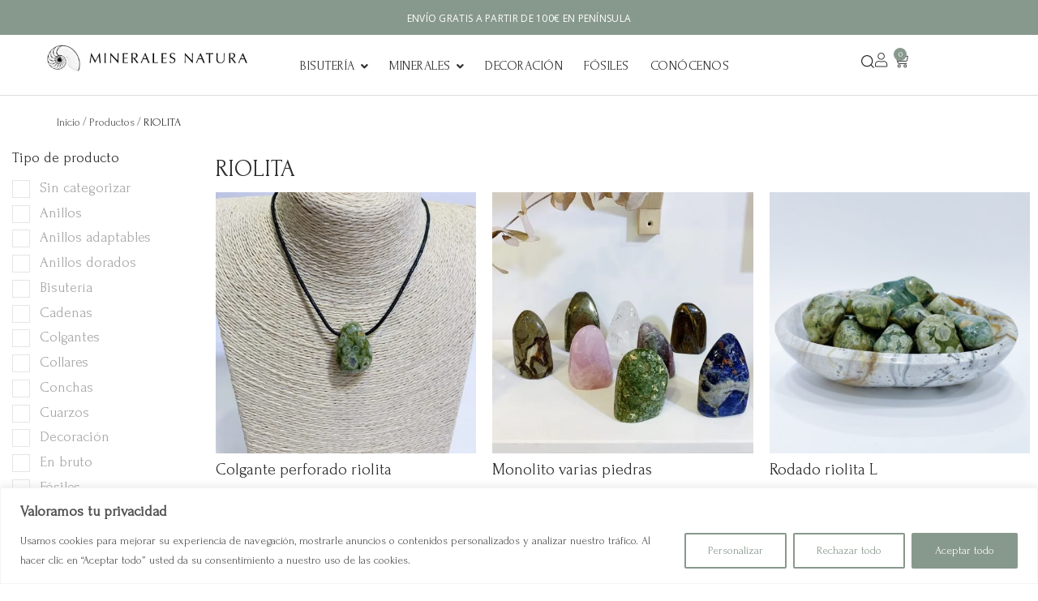

--- FILE ---
content_type: text/html
request_url: https://www.mineralesnatura.es/etiqueta/riolita/
body_size: 40774
content:
<!DOCTYPE html>
<html lang="es" prefix="og: https://ogp.me/ns#">
<head><meta charset="UTF-8">
<meta name="viewport" content="width=device-width, initial-scale=1">
<link rel="profile" href="https://gmpg.org/xfn/11">	<style>img:is([sizes="auto" i], [sizes^="auto," i]){contain-intrinsic-size:3000px 1500px}</style>
<title>RIOLITA - Minerales Natura</title>
<meta name="robots" content="follow, noindex"/>
<meta property="og:locale" content="es_ES"/>
<meta property="og:type" content="article"/>
<meta property="og:title" content="RIOLITA - Minerales Natura"/>
<meta property="og:url" content="https://www.mineralesnatura.es/etiqueta/riolita/"/>
<meta property="og:site_name" content="Minerales Natura"/>
<meta property="article:publisher" content="https://www.facebook.com/mineralesnaturasl"/>
<meta property="og:image" content="https://www.mineralesnatura.es/wp-content/uploads/2024/04/minerales-natura-decoracion-fosiles-madrid.jpg"/>
<meta property="og:image:secure_url" content="https://www.mineralesnatura.es/wp-content/uploads/2024/04/minerales-natura-decoracion-fosiles-madrid.jpg"/>
<meta property="og:image:width" content="1200"/>
<meta property="og:image:height" content="630"/>
<meta property="og:image:alt" content="Decoración conchas y fósiles - Minerales Natura Madrid"/>
<meta property="og:image:type" content="image/jpeg"/>
<meta name="twitter:card" content="summary_large_image"/>
<meta name="twitter:title" content="RIOLITA - Minerales Natura"/>
<meta name="twitter:image" content="https://www.mineralesnatura.es/wp-content/uploads/2024/04/minerales-natura-decoracion-fosiles-madrid.jpg"/>
<meta name="twitter:label1" content="Productos"/>
<meta name="twitter:data1" content="4"/>
<script type="application/ld+json" class="rank-math-schema">{"@context":"https://schema.org","@graph":[{"@type":"Organization","@id":"https://www.mineralesnatura.es/#organization","name":"Minerales Natura","sameAs":["https://www.facebook.com/mineralesnaturasl","https://www.instagram.com/minerales_natura/"]},{"@type":"WebSite","@id":"https://www.mineralesnatura.es/#website","url":"https://www.mineralesnatura.es","name":"Minerales Natura","publisher":{"@id":"https://www.mineralesnatura.es/#organization"},"inLanguage":"es"},{"@type":"CollectionPage","@id":"https://www.mineralesnatura.es/etiqueta/riolita/#webpage","url":"https://www.mineralesnatura.es/etiqueta/riolita/","name":"RIOLITA - Minerales Natura","isPartOf":{"@id":"https://www.mineralesnatura.es/#website"},"inLanguage":"es"}]}</script>
<link rel='dns-prefetch' href='//www.googletagmanager.com'/>
<link rel='dns-prefetch' href='//fonts.googleapis.com'/>
<link rel="alternate" type="application/rss+xml" title="Minerales Natura &raquo; Feed" href="https://www.mineralesnatura.es/feed/"/>
<link rel="alternate" type="application/rss+xml" title="Minerales Natura &raquo; Feed de los comentarios" href="https://www.mineralesnatura.es/comments/feed/"/>
<link rel="alternate" type="application/rss+xml" title="Minerales Natura &raquo; RIOLITA Etiqueta Feed" href="https://www.mineralesnatura.es/etiqueta/riolita/feed/"/>
<link rel='stylesheet' id='correosoficial-wc-block-css' href='https://www.mineralesnatura.es/wp-content/cache/speedycache/www.mineralesnatura.es/assets/002cd07f611393d6-style-correosoficial-wc-block.css' media='all'/>
<link rel='stylesheet' id='correosoficial-wc-blocks-integration-css' href='https://www.mineralesnatura.es/wp-content/cache/speedycache/www.mineralesnatura.es/assets/81051bcc2cf1bedf-style-index.css' media='all'/>
<link rel='stylesheet' id='hello-elementor-theme-style-css' href='https://www.mineralesnatura.es/wp-content/themes/hello-elementor/theme.min.css?ver=3.2.1' media='all'/>
<link rel='stylesheet' id='jet-menu-hello-css' href='https://www.mineralesnatura.es/wp-content/cache/speedycache/www.mineralesnatura.es/assets/8e57921336bb5f39-style.css' media='all'/>
<link rel='stylesheet' id='sbi_styles-css' href='https://www.mineralesnatura.es/wp-content/plugins/instagram-feed/css/sbi-styles.min.css?ver=6.9.1' media='all'/>
<style id='wp-emoji-styles-inline-css'>img.wp-smiley, img.emoji{display:inline !important;border:none !important;box-shadow:none !important;height:1em !important;width:1em !important;margin:0 0.07em !important;vertical-align:-0.1em !important;background:none !important;padding:0 !important;}</style>
<link rel='stylesheet' id='wp-block-library-css' href='https://www.mineralesnatura.es/wp-includes/css/dist/block-library/style.min.css?ver=6.8.2' media='all'/>
<link rel='stylesheet' id='jet-engine-frontend-css' href='https://www.mineralesnatura.es/wp-content/cache/speedycache/www.mineralesnatura.es/assets/3ad7e03e4e015763-frontend.css' media='all'/>
<style id='global-styles-inline-css'>:root{--wp--preset--aspect-ratio--square:1;--wp--preset--aspect-ratio--4-3:4/3;--wp--preset--aspect-ratio--3-4:3/4;--wp--preset--aspect-ratio--3-2:3/2;--wp--preset--aspect-ratio--2-3:2/3;--wp--preset--aspect-ratio--16-9:16/9;--wp--preset--aspect-ratio--9-16:9/16;--wp--preset--color--black:#000000;--wp--preset--color--cyan-bluish-gray:#abb8c3;--wp--preset--color--white:#ffffff;--wp--preset--color--pale-pink:#f78da7;--wp--preset--color--vivid-red:#cf2e2e;--wp--preset--color--luminous-vivid-orange:#ff6900;--wp--preset--color--luminous-vivid-amber:#fcb900;--wp--preset--color--light-green-cyan:#7bdcb5;--wp--preset--color--vivid-green-cyan:#00d084;--wp--preset--color--pale-cyan-blue:#8ed1fc;--wp--preset--color--vivid-cyan-blue:#0693e3;--wp--preset--color--vivid-purple:#9b51e0;--wp--preset--gradient--vivid-cyan-blue-to-vivid-purple:linear-gradient(135deg,rgba(6,147,227,1) 0%,rgb(155,81,224) 100%);--wp--preset--gradient--light-green-cyan-to-vivid-green-cyan:linear-gradient(135deg,rgb(122,220,180) 0%,rgb(0,208,130) 100%);--wp--preset--gradient--luminous-vivid-amber-to-luminous-vivid-orange:linear-gradient(135deg,rgba(252,185,0,1) 0%,rgba(255,105,0,1) 100%);--wp--preset--gradient--luminous-vivid-orange-to-vivid-red:linear-gradient(135deg,rgba(255,105,0,1) 0%,rgb(207,46,46) 100%);--wp--preset--gradient--very-light-gray-to-cyan-bluish-gray:linear-gradient(135deg,rgb(238,238,238) 0%,rgb(169,184,195) 100%);--wp--preset--gradient--cool-to-warm-spectrum:linear-gradient(135deg,rgb(74,234,220) 0%,rgb(151,120,209) 20%,rgb(207,42,186) 40%,rgb(238,44,130) 60%,rgb(251,105,98) 80%,rgb(254,248,76) 100%);--wp--preset--gradient--blush-light-purple:linear-gradient(135deg,rgb(255,206,236) 0%,rgb(152,150,240) 100%);--wp--preset--gradient--blush-bordeaux:linear-gradient(135deg,rgb(254,205,165) 0%,rgb(254,45,45) 50%,rgb(107,0,62) 100%);--wp--preset--gradient--luminous-dusk:linear-gradient(135deg,rgb(255,203,112) 0%,rgb(199,81,192) 50%,rgb(65,88,208) 100%);--wp--preset--gradient--pale-ocean:linear-gradient(135deg,rgb(255,245,203) 0%,rgb(182,227,212) 50%,rgb(51,167,181) 100%);--wp--preset--gradient--electric-grass:linear-gradient(135deg,rgb(202,248,128) 0%,rgb(113,206,126) 100%);--wp--preset--gradient--midnight:linear-gradient(135deg,rgb(2,3,129) 0%,rgb(40,116,252) 100%);--wp--preset--font-size--small:13px;--wp--preset--font-size--medium:20px;--wp--preset--font-size--large:36px;--wp--preset--font-size--x-large:42px;--wp--preset--spacing--20:0.44rem;--wp--preset--spacing--30:0.67rem;--wp--preset--spacing--40:1rem;--wp--preset--spacing--50:1.5rem;--wp--preset--spacing--60:2.25rem;--wp--preset--spacing--70:3.38rem;--wp--preset--spacing--80:5.06rem;--wp--preset--shadow--natural:6px 6px 9px rgba(0, 0, 0, 0.2);--wp--preset--shadow--deep:12px 12px 50px rgba(0, 0, 0, 0.4);--wp--preset--shadow--sharp:6px 6px 0px rgba(0, 0, 0, 0.2);--wp--preset--shadow--outlined:6px 6px 0px -3px rgba(255, 255, 255, 1), 6px 6px rgba(0, 0, 0, 1);--wp--preset--shadow--crisp:6px 6px 0px rgba(0, 0, 0, 1);}:root{--wp--style--global--content-size:800px;--wp--style--global--wide-size:1200px;}:where(body){margin:0;}.wp-site-blocks > .alignleft{float:left;margin-right:2em;}.wp-site-blocks > .alignright{float:right;margin-left:2em;}.wp-site-blocks > .aligncenter{justify-content:center;margin-left:auto;margin-right:auto;}:where(.wp-site-blocks) > *{margin-block-start:24px;margin-block-end:0;}:where(.wp-site-blocks) > :first-child{margin-block-start:0;}:where(.wp-site-blocks) > :last-child{margin-block-end:0;}:root{--wp--style--block-gap:24px;}:root :where(.is-layout-flow) > :first-child{margin-block-start:0;}:root :where(.is-layout-flow) > :last-child{margin-block-end:0;}:root :where(.is-layout-flow) > *{margin-block-start:24px;margin-block-end:0;}:root :where(.is-layout-constrained) > :first-child{margin-block-start:0;}:root :where(.is-layout-constrained) > :last-child{margin-block-end:0;}:root :where(.is-layout-constrained) > *{margin-block-start:24px;margin-block-end:0;}:root :where(.is-layout-flex){gap:24px;}:root :where(.is-layout-grid){gap:24px;}.is-layout-flow > .alignleft{float:left;margin-inline-start:0;margin-inline-end:2em;}.is-layout-flow > .alignright{float:right;margin-inline-start:2em;margin-inline-end:0;}.is-layout-flow > .aligncenter{margin-left:auto !important;margin-right:auto !important;}.is-layout-constrained > .alignleft{float:left;margin-inline-start:0;margin-inline-end:2em;}.is-layout-constrained > .alignright{float:right;margin-inline-start:2em;margin-inline-end:0;}.is-layout-constrained > .aligncenter{margin-left:auto !important;margin-right:auto !important;}.is-layout-constrained > :where(:not(.alignleft):not(.alignright):not(.alignfull)){max-width:var(--wp--style--global--content-size);margin-left:auto !important;margin-right:auto !important;}.is-layout-constrained > .alignwide{max-width:var(--wp--style--global--wide-size);}body .is-layout-flex{display:flex;}.is-layout-flex{flex-wrap:wrap;align-items:center;}.is-layout-flex > :is(*, div){margin:0;}body .is-layout-grid{display:grid;}.is-layout-grid > :is(*, div){margin:0;}body{padding-top:0px;padding-right:0px;padding-bottom:0px;padding-left:0px;}a:where(:not(.wp-element-button)){text-decoration:underline;}:root :where(.wp-element-button, .wp-block-button__link){background-color:#32373c;border-width:0;color:#fff;font-family:inherit;font-size:inherit;line-height:inherit;padding:calc(0.667em + 2px) calc(1.333em + 2px);text-decoration:none;}.has-black-color{color:var(--wp--preset--color--black) !important;}.has-cyan-bluish-gray-color{color:var(--wp--preset--color--cyan-bluish-gray) !important;}.has-white-color{color:var(--wp--preset--color--white) !important;}.has-pale-pink-color{color:var(--wp--preset--color--pale-pink) !important;}.has-vivid-red-color{color:var(--wp--preset--color--vivid-red) !important;}.has-luminous-vivid-orange-color{color:var(--wp--preset--color--luminous-vivid-orange) !important;}.has-luminous-vivid-amber-color{color:var(--wp--preset--color--luminous-vivid-amber) !important;}.has-light-green-cyan-color{color:var(--wp--preset--color--light-green-cyan) !important;}.has-vivid-green-cyan-color{color:var(--wp--preset--color--vivid-green-cyan) !important;}.has-pale-cyan-blue-color{color:var(--wp--preset--color--pale-cyan-blue) !important;}.has-vivid-cyan-blue-color{color:var(--wp--preset--color--vivid-cyan-blue) !important;}.has-vivid-purple-color{color:var(--wp--preset--color--vivid-purple) !important;}.has-black-background-color{background-color:var(--wp--preset--color--black) !important;}.has-cyan-bluish-gray-background-color{background-color:var(--wp--preset--color--cyan-bluish-gray) !important;}.has-white-background-color{background-color:var(--wp--preset--color--white) !important;}.has-pale-pink-background-color{background-color:var(--wp--preset--color--pale-pink) !important;}.has-vivid-red-background-color{background-color:var(--wp--preset--color--vivid-red) !important;}.has-luminous-vivid-orange-background-color{background-color:var(--wp--preset--color--luminous-vivid-orange) !important;}.has-luminous-vivid-amber-background-color{background-color:var(--wp--preset--color--luminous-vivid-amber) !important;}.has-light-green-cyan-background-color{background-color:var(--wp--preset--color--light-green-cyan) !important;}.has-vivid-green-cyan-background-color{background-color:var(--wp--preset--color--vivid-green-cyan) !important;}.has-pale-cyan-blue-background-color{background-color:var(--wp--preset--color--pale-cyan-blue) !important;}.has-vivid-cyan-blue-background-color{background-color:var(--wp--preset--color--vivid-cyan-blue) !important;}.has-vivid-purple-background-color{background-color:var(--wp--preset--color--vivid-purple) !important;}.has-black-border-color{border-color:var(--wp--preset--color--black) !important;}.has-cyan-bluish-gray-border-color{border-color:var(--wp--preset--color--cyan-bluish-gray) !important;}.has-white-border-color{border-color:var(--wp--preset--color--white) !important;}.has-pale-pink-border-color{border-color:var(--wp--preset--color--pale-pink) !important;}.has-vivid-red-border-color{border-color:var(--wp--preset--color--vivid-red) !important;}.has-luminous-vivid-orange-border-color{border-color:var(--wp--preset--color--luminous-vivid-orange) !important;}.has-luminous-vivid-amber-border-color{border-color:var(--wp--preset--color--luminous-vivid-amber) !important;}.has-light-green-cyan-border-color{border-color:var(--wp--preset--color--light-green-cyan) !important;}.has-vivid-green-cyan-border-color{border-color:var(--wp--preset--color--vivid-green-cyan) !important;}.has-pale-cyan-blue-border-color{border-color:var(--wp--preset--color--pale-cyan-blue) !important;}.has-vivid-cyan-blue-border-color{border-color:var(--wp--preset--color--vivid-cyan-blue) !important;}.has-vivid-purple-border-color{border-color:var(--wp--preset--color--vivid-purple) !important;}.has-vivid-cyan-blue-to-vivid-purple-gradient-background{background:var(--wp--preset--gradient--vivid-cyan-blue-to-vivid-purple) !important;}.has-light-green-cyan-to-vivid-green-cyan-gradient-background{background:var(--wp--preset--gradient--light-green-cyan-to-vivid-green-cyan) !important;}.has-luminous-vivid-amber-to-luminous-vivid-orange-gradient-background{background:var(--wp--preset--gradient--luminous-vivid-amber-to-luminous-vivid-orange) !important;}.has-luminous-vivid-orange-to-vivid-red-gradient-background{background:var(--wp--preset--gradient--luminous-vivid-orange-to-vivid-red) !important;}.has-very-light-gray-to-cyan-bluish-gray-gradient-background{background:var(--wp--preset--gradient--very-light-gray-to-cyan-bluish-gray) !important;}.has-cool-to-warm-spectrum-gradient-background{background:var(--wp--preset--gradient--cool-to-warm-spectrum) !important;}.has-blush-light-purple-gradient-background{background:var(--wp--preset--gradient--blush-light-purple) !important;}.has-blush-bordeaux-gradient-background{background:var(--wp--preset--gradient--blush-bordeaux) !important;}.has-luminous-dusk-gradient-background{background:var(--wp--preset--gradient--luminous-dusk) !important;}.has-pale-ocean-gradient-background{background:var(--wp--preset--gradient--pale-ocean) !important;}.has-electric-grass-gradient-background{background:var(--wp--preset--gradient--electric-grass) !important;}.has-midnight-gradient-background{background:var(--wp--preset--gradient--midnight) !important;}.has-small-font-size{font-size:var(--wp--preset--font-size--small) !important;}.has-medium-font-size{font-size:var(--wp--preset--font-size--medium) !important;}.has-large-font-size{font-size:var(--wp--preset--font-size--large) !important;}.has-x-large-font-size{font-size:var(--wp--preset--font-size--x-large) !important;}:root :where(.wp-block-pullquote){font-size:1.5em;line-height:1.6;}</style>
<link rel='stylesheet' id='woocommerce-layout-css' href='https://www.mineralesnatura.es/wp-content/cache/speedycache/www.mineralesnatura.es/assets/e98f5279cacaef82-woocommerce-layout.css' media='all'/>
<link rel='stylesheet' id='woocommerce-smallscreen-css' href='https://www.mineralesnatura.es/wp-content/cache/speedycache/www.mineralesnatura.es/assets/59d266c0ea580aae-woocommerce-smallscreen.css' media='only screen and (max-width: 768px)'/>
<link rel='stylesheet' id='woocommerce-general-css' href='https://www.mineralesnatura.es/wp-content/cache/speedycache/www.mineralesnatura.es/assets/213126d360160f3d-woocommerce.css' media='all'/>
<style id='woocommerce-inline-inline-css'>.woocommerce form .form-row .required{visibility:visible;}</style>
<link rel='stylesheet' id='brands-styles-css' href='https://www.mineralesnatura.es/wp-content/cache/speedycache/www.mineralesnatura.es/assets/48d56016b20f151b-brands.css' media='all'/>
<link rel='stylesheet' id='hello-elementor-css' href='https://www.mineralesnatura.es/wp-content/themes/hello-elementor/style.min.css?ver=3.2.1' media='all'/>
<link rel='stylesheet' id='hello-elementor-header-footer-css' href='https://www.mineralesnatura.es/wp-content/themes/hello-elementor/header-footer.min.css?ver=3.2.1' media='all'/>
<link rel='stylesheet' id='elementor-frontend-css' href='https://www.mineralesnatura.es/wp-content/plugins/elementor/assets/css/frontend-lite.min.css?ver=3.23.4' media='all'/>
<link rel='stylesheet' id='elementor-post-9378-css' href='https://www.mineralesnatura.es/wp-content/cache/speedycache/www.mineralesnatura.es/assets/9356edc24bb8a507-post-9378.css' media='all'/>
<link rel='stylesheet' id='jet-cw-css' href='https://www.mineralesnatura.es/wp-content/cache/speedycache/www.mineralesnatura.es/assets/90b7693b2a1ff9b9-jet-cw.css' media='all'/>
<link rel='stylesheet' id='jet-cw-frontend-css' href='https://www.mineralesnatura.es/wp-content/cache/speedycache/www.mineralesnatura.es/assets/77a45cec78b34d77-jet-cw-frontend-font.css' media='all'/>
<link rel='stylesheet' id='cx-google-fonts-jet_menu_options-css' href='//fonts.googleapis.com/css?family=Muli%3A500%2C600&#038;subset=latin&#038;ver=6.8.2' media='all'/>
<link rel='stylesheet' id='font-awesome-all-css' href='https://www.mineralesnatura.es/wp-content/plugins/jet-menu/assets/public/lib/font-awesome/css/all.min.css?ver=5.12.0' media='all'/>
<link rel='stylesheet' id='font-awesome-v4-shims-css' href='https://www.mineralesnatura.es/wp-content/plugins/jet-menu/assets/public/lib/font-awesome/css/v4-shims.min.css?ver=5.12.0' media='all'/>
<link rel='stylesheet' id='jet-menu-public-styles-css' href='https://www.mineralesnatura.es/wp-content/cache/speedycache/www.mineralesnatura.es/assets/9e48104e183b9e7e-public.css' media='all'/>
<link rel='stylesheet' id='jet-menu-general-css' href='https://www.mineralesnatura.es/wp-content/cache/speedycache/www.mineralesnatura.es/assets/1a601fb198bde8b9-jet-menu-general.css' media='all'/>
<link rel='stylesheet' id='jet-popup-frontend-css' href='https://www.mineralesnatura.es/wp-content/cache/speedycache/www.mineralesnatura.es/assets/6e73a3439c622a0d-jet-popup-frontend.css' media='all'/>
<link rel='stylesheet' id='mediaelement-css' href='https://www.mineralesnatura.es/wp-includes/js/mediaelement/mediaelementplayer-legacy.min.css?ver=4.2.17' media='all'/>
<link rel='stylesheet' id='photoswipe-css' href='https://www.mineralesnatura.es/wp-content/plugins/woocommerce/assets/css/photoswipe/photoswipe.min.css?ver=9.8.5' media='all'/>
<link rel='stylesheet' id='photoswipe-default-skin-css' href='https://www.mineralesnatura.es/wp-content/plugins/woocommerce/assets/css/photoswipe/default-skin/default-skin.min.css?ver=9.8.5' media='all'/>
<link rel='stylesheet' id='jet-woo-product-gallery-css' href='https://www.mineralesnatura.es/wp-content/cache/speedycache/www.mineralesnatura.es/assets/2a874cb1ac7a6ddd-jet-woo-product-gallery.css' media='all'/>
<link rel='stylesheet' id='jet-blocks-css' href='https://www.mineralesnatura.es/wp-content/cache/speedycache/www.mineralesnatura.es/assets/c31bcd1d2b3bdfdf-custom-jet-blocks.css' media='all'/>
<link rel='stylesheet' id='jet-elements-css' href='https://www.mineralesnatura.es/wp-content/cache/speedycache/www.mineralesnatura.es/assets/5622cda30b79781b-jet-elements.css' media='all'/>
<link rel='stylesheet' id='jet-elements-skin-css' href='https://www.mineralesnatura.es/wp-content/cache/speedycache/www.mineralesnatura.es/assets/d14bfa1eb5039aa6-jet-elements-skin.css' media='all'/>
<link rel='stylesheet' id='swiper-css' href='https://www.mineralesnatura.es/wp-content/plugins/elementor/assets/lib/swiper/v8/css/swiper.min.css?ver=8.4.5' media='all'/>
<link rel='stylesheet' id='elementor-pro-css' href='https://www.mineralesnatura.es/wp-content/plugins/elementor-pro/assets/css/frontend-lite.min.css?ver=3.23.3' media='all'/>
<link rel='stylesheet' id='font-awesome-5-all-css' href='https://www.mineralesnatura.es/wp-content/plugins/elementor/assets/lib/font-awesome/css/all.min.css?ver=3.23.4' media='all'/>
<link rel='stylesheet' id='font-awesome-4-shim-css' href='https://www.mineralesnatura.es/wp-content/plugins/elementor/assets/lib/font-awesome/css/v4-shims.min.css?ver=3.23.4' media='all'/>
<link rel='stylesheet' id='sbistyles-css' href='https://www.mineralesnatura.es/wp-content/plugins/instagram-feed/css/sbi-styles.min.css?ver=6.9.1' media='all'/>
<link rel='stylesheet' id='elementor-post-10303-css' href='https://www.mineralesnatura.es/wp-content/cache/speedycache/www.mineralesnatura.es/assets/7fac73b8826127e4-post-10303.css' media='all'/>
<link rel='stylesheet' id='elementor-post-10295-css' href='https://www.mineralesnatura.es/wp-content/cache/speedycache/www.mineralesnatura.es/assets/e3fbe56ae548d80f-post-10295.css' media='all'/>
<link rel='stylesheet' id='jet-theme-core-frontend-styles-css' href='https://www.mineralesnatura.es/wp-content/cache/speedycache/www.mineralesnatura.es/assets/d41d8cd98f00b204-frontend.css' media='all'/>
<link rel='stylesheet' id='co_global-css' href='https://www.mineralesnatura.es/wp-content/cache/speedycache/www.mineralesnatura.es/assets/c0a8363492689e85-global.css' media='all'/>
<link rel='stylesheet' id='co_checkout-css' href='https://www.mineralesnatura.es/wp-content/cache/speedycache/www.mineralesnatura.es/assets/b2beb800f26a71da-checkout.css' media='all'/>
<link rel='stylesheet' id='co_override_checkout-css' href='https://www.mineralesnatura.es/wp-content/cache/speedycache/www.mineralesnatura.es/assets/04049a1582e78364-checkout.css' media='all'/>
<link rel='stylesheet' id='jquery-chosen-css' href='https://www.mineralesnatura.es/wp-content/plugins/jet-search/assets/lib/chosen/chosen.min.css?ver=1.8.7' media='all'/>
<link rel='stylesheet' id='jet-search-css' href='https://www.mineralesnatura.es/wp-content/cache/speedycache/www.mineralesnatura.es/assets/ed7573ed8395e945-jet-search.css' media='all'/>
<link rel='stylesheet' id='google-fonts-1-css' href='https://fonts.googleapis.com/css?family=Forum%3A100%2C100italic%2C200%2C200italic%2C300%2C300italic%2C400%2C400italic%2C500%2C500italic%2C600%2C600italic%2C700%2C700italic%2C800%2C800italic%2C900%2C900italic%7COpen+Sans%3A100%2C100italic%2C200%2C200italic%2C300%2C300italic%2C400%2C400italic%2C500%2C500italic%2C600%2C600italic%2C700%2C700italic%2C800%2C800italic%2C900%2C900italic&#038;display=swap&#038;ver=6.8.2' media='all'/>
<link rel="preconnect" href="https://fonts.gstatic.com/" crossorigin>
<script src="https://www.googletagmanager.com/gtag/js?id=GT-K48CQV7" id="google_gtagjs-js" async></script>
<link rel="https://api.w.org/" href="https://www.mineralesnatura.es/wp-json/"/><link rel="alternate" title="JSON" type="application/json" href="https://www.mineralesnatura.es/wp-json/wp/v2/product_tag/248"/><link rel="EditURI" type="application/rsd+xml" title="RSD" href="https://www.mineralesnatura.es/xmlrpc.php?rsd"/>
<meta name="generator" content="WordPress 6.8.2"/>
<style id="cky-style-inline">[data-cky-tag]{visibility:hidden;}</style><meta name="generator" content="Site Kit by Google 1.160.1"/>
<meta name="google-site-verification" content="5WOiJieAfRLdiwLrhlV-L0p8aySin-p2onMWnjbF7-s"/>
<noscript><style>.woocommerce-product-gallery{opacity:1 !important;}</style></noscript>
<meta name="generator" content="Elementor 3.23.4; features: e_optimized_css_loading, e_font_icon_svg, additional_custom_breakpoints, e_lazyload; settings: css_print_method-external, google_font-enabled, font_display-swap">
<style>.e-con.e-parent:nth-of-type(n+4):not(.e-lazyloaded):not(.e-no-lazyload),
.e-con.e-parent:nth-of-type(n+4):not(.e-lazyloaded):not(.e-no-lazyload) *{background-image:none !important;} @media screen and (max-height: 1024px) {
.e-con.e-parent:nth-of-type(n+3):not(.e-lazyloaded):not(.e-no-lazyload),
.e-con.e-parent:nth-of-type(n+3):not(.e-lazyloaded):not(.e-no-lazyload) *{background-image:none !important;} }
@media screen and (max-height: 640px) {
.e-con.e-parent:nth-of-type(n+2):not(.e-lazyloaded):not(.e-no-lazyload),
.e-con.e-parent:nth-of-type(n+2):not(.e-lazyloaded):not(.e-no-lazyload) *{background-image:none !important;} }</style>
<link rel="icon" href="https://www.mineralesnatura.es/wp-content/uploads/2024/01/cropped-favicon-32x32.png" sizes="32x32"/>
<link rel="icon" href="https://www.mineralesnatura.es/wp-content/uploads/2024/01/cropped-favicon-192x192.png" sizes="192x192"/>
<link rel="apple-touch-icon" href="https://www.mineralesnatura.es/wp-content/uploads/2024/01/cropped-favicon-180x180.png"/>
<meta name="msapplication-TileImage" content="https://www.mineralesnatura.es/wp-content/uploads/2024/01/cropped-favicon-270x270.png"/>
<style id="wp-custom-css">.elementor-5093 .elementor-element.elementor-element-ec9d7b3 .wc-proceed-to-checkout .button.checkout-button{background-color:var(--e-global-color-accent);font-family:var( --e-global-typography-text-font-family ), Sans-serif;font-size:var( --e-global-typography-text-font-size );font-weight:var( --e-global-typography-text-font-weight );line-height:var( --e-global-typography-text-line-height );padding:18px 23px 19px 23px;color:var(--e-global-color-3997883);}</style>
<script async src="https://www.googletagmanager.com/gtag/js?id=AW-16654828897"></script>
<script>window.dataLayer=window.dataLayer||[];
function gtag(){ dataLayer.push(arguments); }
gtag('consent', 'default', {
analytics_storage: 'denied',
ad_storage: 'denied',
ad_user_data: 'denied',
ad_personalization: 'denied',
region: ['AT', 'BE', 'BG', 'HR', 'CY', 'CZ', 'DK', 'EE', 'FI', 'FR', 'DE', 'GR', 'HU', 'IS', 'IE', 'IT', 'LV', 'LI', 'LT', 'LU', 'MT', 'NL', 'NO', 'PL', 'PT', 'RO', 'SK', 'SI', 'ES', 'SE', 'GB', 'CH'],
wait_for_update: 500,
});
gtag('js', new Date());
gtag('set', 'developer_id.dOGY3NW', true);
gtag("config", "AW-16654828897", { "groups": "GLA", "send_page_view": false });</script>
</head>
<body class="archive tax-product_tag term-riolita term-248 wp-custom-logo wp-embed-responsive wp-theme-hello-elementor theme-hello-elementor jet-theme-core jet-theme-core--has-template jet-theme-core--has-header jet-theme-core--has-body jet-theme-core--has-footer woocommerce woocommerce-page woocommerce-no-js jet-desktop-menu-active elementor-default elementor-template-full-width elementor-kit-9378"><script>gtag("event", "page_view", {send_to: "GLA"});</script>
<div id="jet-theme-core-document" class="jet-theme-core-document jet-theme-core-document--elementor-content-type"><div class="jet-theme-core-document__inner"><header id="jet-theme-core-header" class="jet-theme-core-location jet-theme-core-location--header-location"><div class="jet-theme-core-location__inner">		<div data-elementor-type="jet_header" data-elementor-id="10303" class="elementor elementor-10303" data-elementor-post-type="jet-theme-core">
<section class="elementor-section elementor-top-section elementor-element elementor-element-5bae772 elementor-section-boxed elementor-section-height-default elementor-section-height-default" data-id="5bae772" data-element_type="section" data-settings="{&quot;background_background&quot;:&quot;classic&quot;}">
<div class="elementor-container elementor-column-gap-no">
<div class="elementor-column elementor-col-100 elementor-top-column elementor-element elementor-element-40f09f7" data-id="40f09f7" data-element_type="column">
<div class="elementor-widget-wrap elementor-element-populated">
<div class="elementor-element elementor-element-ddf4d38 elementor-widget__width-auto elementor-widget-mobile__width-inherit elementor-widget elementor-widget-heading" data-id="ddf4d38" data-element_type="widget" data-widget_type="heading.default">
<div class="elementor-widget-container">
<style>.elementor-heading-title{padding:0;margin:0;line-height:1}.elementor-widget-heading .elementor-heading-title[class*=elementor-size-]>a{color:inherit;font-size:inherit;line-height:inherit}.elementor-widget-heading .elementor-heading-title.elementor-size-small{font-size:15px}.elementor-widget-heading .elementor-heading-title.elementor-size-medium{font-size:19px}.elementor-widget-heading .elementor-heading-title.elementor-size-large{font-size:29px}.elementor-widget-heading .elementor-heading-title.elementor-size-xl{font-size:39px}.elementor-widget-heading .elementor-heading-title.elementor-size-xxl{font-size:59px}</style><span class="elementor-heading-title elementor-size-default">Envío gratis a partir de 100€ en Península</span></div></div></div></div></div></section>
<div class="elementor-element elementor-element-0912ce0 elementor-hidden-tablet elementor-hidden-mobile e-flex e-con-boxed e-con e-parent" data-id="0912ce0" data-element_type="container">
<div class="e-con-inner">
<div class="elementor-element elementor-element-826b6b2 e-con-full e-flex e-con e-child" data-id="826b6b2" data-element_type="container">
<div class="elementor-element elementor-element-d64fcdc e-con-full e-flex e-con e-child" data-id="d64fcdc" data-element_type="container">
<div class="elementor-element elementor-element-fdd34be elementor-widget__width-auto elementor-widget elementor-widget-image" data-id="fdd34be" data-element_type="widget" data-widget_type="image.default">
<div class="elementor-widget-container">
<style>.elementor-widget-image{text-align:center}.elementor-widget-image a{display:inline-block}.elementor-widget-image a img[src$=".svg"]{width:48px}.elementor-widget-image img{vertical-align:middle;display:inline-block}</style>											<a href="https://www.mineralesnatura.es/">
<img fetchpriority="high" width="768" height="115" src="https://www.mineralesnatura.es/wp-content/uploads/2023/12/mineralesnaturalogo-768x115.png" class="attachment-medium_large size-medium_large wp-image-3307" alt="" srcset="https://www.mineralesnatura.es/wp-content/uploads/2023/12/mineralesnaturalogo-768x115.png 768w, https://www.mineralesnatura.es/wp-content/uploads/2023/12/mineralesnaturalogo-600x90.png 600w, https://www.mineralesnatura.es/wp-content/uploads/2023/12/mineralesnaturalogo-300x45.png 300w, https://www.mineralesnatura.es/wp-content/uploads/2023/12/mineralesnaturalogo.png 1000w" sizes="(max-width: 768px) 100vw, 768px"/></a></div></div></div><div class="elementor-element elementor-element-fe0a73b e-con-full e-flex e-con e-child" data-id="fe0a73b" data-element_type="container">
<div class="elementor-element elementor-element-80e70fb elementor-widget-mobile__width-auto elementor-widget__width-initial elementor-widget elementor-widget-jet-mega-menu" data-id="80e70fb" data-element_type="widget" data-widget_type="jet-mega-menu.default">
<div class="elementor-widget-container">
<div class="menu-principal-container"><div class="jet-menu-container"><div class="jet-menu-inner"><ul class="jet-menu jet-menu--animation-type-fade jet-menu--roll-up"><li id="jet-menu-item-3470" class="jet-menu-item jet-menu-item-type-taxonomy jet-menu-item-object-product_cat jet-has-roll-up jet-mega-menu-item jet-regular-item jet-menu-item-has-children jet-menu-item-3470"><a href="https://www.mineralesnatura.es/categoria/bisuteria/" class="top-level-link"><div class="jet-menu-item-wrapper"><div class="jet-menu-title">Bisutería</div><i class="jet-dropdown-arrow fa fa-angle-down"></i></div></a><div class="jet-sub-mega-menu" data-template-id="10596"> <div data-elementor-type="wp-post" data-elementor-id="10596" class="elementor elementor-10596" data-elementor-post-type="jet-menu"> <div class="elementor-element elementor-element-23028d1 e-flex e-con-boxed e-con e-parent" data-id="23028d1" data-element_type="container" data-settings="{&quot;background_background&quot;:&quot;classic&quot;}"> <div class="e-con-inner"> <div class="elementor-element elementor-element-8df394d e-con-full e-flex e-con e-child" data-id="8df394d" data-element_type="container"> <div class="elementor-element elementor-element-7c06f38 elementor-widget elementor-widget-heading" data-id="7c06f38" data-element_type="widget" data-widget_type="heading.default"> <div class="elementor-widget-container"> <span class="elementor-heading-title elementor-size-default">Colección</span></div></div><div class="elementor-element elementor-element-33d060e elementor-widget elementor-widget-jet-custom-menu" data-id="33d060e" data-element_type="widget" data-widget_type="jet-custom-menu.default"> <div class="elementor-widget-container"> <div class="menu-bisuteria-container"><div class="jet-custom-nav jet-custom-nav--dropdown-right-side jet-custom-nav--animation-fade"><div class="menu-item menu-item-type-taxonomy menu-item-object-product_cat jet-custom-nav__item jet-custom-nav__item-10814"><a href="https://www.mineralesnatura.es/categoria/bisuteria/anillos/" class="jet-custom-nav__item-link"><span class="jet-menu-link-text"><span class="jet-custom-item-label top-level-label">Anillos</span></span></a></div><div class="menu-item menu-item-type-taxonomy menu-item-object-product_cat jet-custom-nav__item jet-custom-nav__item-10815"><a href="https://www.mineralesnatura.es/categoria/bisuteria/anillos-adaptables/" class="jet-custom-nav__item-link"><span class="jet-menu-link-text"><span class="jet-custom-item-label top-level-label">Anillos adaptables</span></span></a></div><div class="menu-item menu-item-type-taxonomy menu-item-object-product_cat jet-custom-nav__item jet-custom-nav__item-10817"><a href="https://www.mineralesnatura.es/categoria/bisuteria/cadenas/" class="jet-custom-nav__item-link"><span class="jet-menu-link-text"><span class="jet-custom-item-label top-level-label">Cadenas</span></span></a></div><div class="menu-item menu-item-type-taxonomy menu-item-object-product_cat jet-custom-nav__item jet-custom-nav__item-10818"><a href="https://www.mineralesnatura.es/categoria/bisuteria/colgantes/" class="jet-custom-nav__item-link"><span class="jet-menu-link-text"><span class="jet-custom-item-label top-level-label">Colgantes</span></span></a></div><div class="menu-item menu-item-type-taxonomy menu-item-object-product_cat jet-custom-nav__item jet-custom-nav__item-10819"><a href="https://www.mineralesnatura.es/categoria/bisuteria/collares/" class="jet-custom-nav__item-link"><span class="jet-menu-link-text"><span class="jet-custom-item-label top-level-label">Collares</span></span></a></div><div class="menu-item menu-item-type-taxonomy menu-item-object-product_cat jet-custom-nav__item jet-custom-nav__item-10820"><a href="https://www.mineralesnatura.es/categoria/bisuteria/pendientes/" class="jet-custom-nav__item-link"><span class="jet-menu-link-text"><span class="jet-custom-item-label top-level-label">Pendientes</span></span></a></div><div class="menu-item menu-item-type-taxonomy menu-item-object-product_cat jet-custom-nav__item jet-custom-nav__item-10821"><a href="https://www.mineralesnatura.es/categoria/bisuteria/pulseras/" class="jet-custom-nav__item-link"><span class="jet-menu-link-text"><span class="jet-custom-item-label top-level-label">Pulseras</span></span></a></div><div class="menu-item menu-item-type-taxonomy menu-item-object-product_cat jet-custom-nav__item jet-custom-nav__item-10822"><a href="https://www.mineralesnatura.es/categoria/bisuteria/rodado-agujero/" class="jet-custom-nav__item-link"><span class="jet-menu-link-text"><span class="jet-custom-item-label top-level-label">Rodado agujero</span></span></a></div></div></div></div></div></div><div class="elementor-element elementor-element-647af68 e-con-full e-flex e-con e-child" data-id="647af68" data-element_type="container"> <div class="elementor-element elementor-element-f259ca8 elementor-widget elementor-widget-heading" data-id="f259ca8" data-element_type="widget" data-widget_type="heading.default"> <div class="elementor-widget-container"> <span class="elementor-heading-title elementor-size-default">Novedades</span></div></div><div class="elementor-element elementor-element-634d1c7 jet-woo-builder-title-line-wrap-yes elementor-widget elementor-widget-jet-woo-products" data-id="634d1c7" data-element_type="widget" data-settings="{&quot;columns&quot;:&quot;3&quot;,&quot;slides_to_scroll&quot;:&quot;1&quot;,&quot;space_between_slides&quot;:10}" data-widget_type="jet-woo-products.default"> <div class="elementor-widget-container"> <div class="elementor-jet-woo-products jet-woo-builder"><div class="jet-woo-carousel horizontal swiper" data-slider_options="{&quot;direction&quot;:&quot;horizontal&quot;,&quot;slidesPerGroup&quot;:1,&quot;simulateTouch&quot;:true,&quot;loop&quot;:true,&quot;freeMode&quot;:false,&quot;centeredSlides&quot;:false,&quot;speed&quot;:500,&quot;paginationEnable&quot;:false,&quot;navigationEnable&quot;:true,&quot;autoplay&quot;:{&quot;delay&quot;:5000,&quot;disableOnInteraction&quot;:false}}" dir="ltr"> <div class="jet-woo-products jet-woo-products--preset-9 swiper-wrapper" data-mobile-hover=""> <div class="jet-woo-products__item jet-woo-builder-product jet-woo-thumb-with-effect swiper-slide" data-product-id="15110"> <div class="jet-woo-products__inner-box"> <div class="jet-woo-products__thumb-wrap"> <div class="jet-woo-product-thumbnail"> <a href="https://www.mineralesnatura.es/tienda/collar-cianita-naranja/"><div class="jet-woo-product-thumbs effect-fade"><div class="jet-woo-product-thumbs__inner"><img width="500" height="500" src="https://www.mineralesnatura.es/wp-content/uploads/2025/02/IMG_4248-500x500.jpg" class="attachment-woocommerce_thumbnail size-woocommerce_thumbnail" alt="" data-no-lazy="1" loading="auto" decoding="async" srcset="https://www.mineralesnatura.es/wp-content/uploads/2025/02/IMG_4248-500x500.jpg 500w, https://www.mineralesnatura.es/wp-content/uploads/2025/02/IMG_4248-150x150.jpg 150w, https://www.mineralesnatura.es/wp-content/uploads/2025/02/IMG_4248-100x100.jpg 100w" sizes="(max-width: 500px) 100vw, 500px"/><img width="500" height="500" src="https://www.mineralesnatura.es/wp-content/uploads/2025/02/IMG_4247-500x500.jpg" class="attachment-woocommerce_thumbnail size-woocommerce_thumbnail" alt="" data-no-lazy="1" loading="auto" decoding="async" srcset="https://www.mineralesnatura.es/wp-content/uploads/2025/02/IMG_4247-500x500.jpg 500w, https://www.mineralesnatura.es/wp-content/uploads/2025/02/IMG_4247-150x150.jpg 150w, https://www.mineralesnatura.es/wp-content/uploads/2025/02/IMG_4247-100x100.jpg 100w" sizes="(max-width: 500px) 100vw, 500px"/></div></div></a> <div class="jet-woo-product-img-overlay"></div></div></div><div class="jet-woo-products__item-content"> <span class="jet-woo-product-title"><a href="https://www.mineralesnatura.es/tienda/collar-cianita-naranja/">Collar cianita naranja</a></span> <div class="jet-woo-product-price"> <span class="price"><span class="woocommerce-Price-amount amount"><bdi>56,00&nbsp;<span class="woocommerce-Price-currencySymbol">&euro;</span></bdi></span></span></div><div class="hovered-content"></div></div></div></div><div class="jet-woo-products__item jet-woo-builder-product jet-woo-thumb-with-effect swiper-slide" data-product-id="14683"> <div class="jet-woo-products__inner-box"> <div class="jet-woo-products__thumb-wrap"> <div class="jet-woo-product-thumbnail"> <a href="https://www.mineralesnatura.es/tienda/pulsera-piedra-sol/"><div class="jet-woo-product-thumbs effect-fade"><div class="jet-woo-product-thumbs__inner"><img width="500" height="500" src="https://www.mineralesnatura.es/wp-content/uploads/2024/10/IMG_1653-500x500.jpg" class="attachment-woocommerce_thumbnail size-woocommerce_thumbnail" alt="" data-no-lazy="1" loading="auto" decoding="async" srcset="https://www.mineralesnatura.es/wp-content/uploads/2024/10/IMG_1653-500x500.jpg 500w, https://www.mineralesnatura.es/wp-content/uploads/2024/10/IMG_1653-150x150.jpg 150w, https://www.mineralesnatura.es/wp-content/uploads/2024/10/IMG_1653-100x100.jpg 100w" sizes="(max-width: 500px) 100vw, 500px"/><img width="500" height="500" src="https://www.mineralesnatura.es/wp-content/uploads/2024/10/IMG_1656-1-500x500.jpg" class="attachment-woocommerce_thumbnail size-woocommerce_thumbnail" alt="" data-no-lazy="1" loading="auto" decoding="async" srcset="https://www.mineralesnatura.es/wp-content/uploads/2024/10/IMG_1656-1-500x500.jpg 500w, https://www.mineralesnatura.es/wp-content/uploads/2024/10/IMG_1656-1-150x150.jpg 150w, https://www.mineralesnatura.es/wp-content/uploads/2024/10/IMG_1656-1-100x100.jpg 100w" sizes="(max-width: 500px) 100vw, 500px"/></div></div></a> <div class="jet-woo-product-img-overlay"></div></div></div><div class="jet-woo-products__item-content"> <span class="jet-woo-product-title"><a href="https://www.mineralesnatura.es/tienda/pulsera-piedra-sol/">Pulsera piedra sol</a></span> <div class="jet-woo-product-price"> <span class="price"><span class="woocommerce-Price-amount amount"><bdi>36,00&nbsp;<span class="woocommerce-Price-currencySymbol">&euro;</span></bdi></span></span></div><div class="hovered-content"></div></div></div></div><div class="jet-woo-products__item jet-woo-builder-product jet-woo-thumb-with-effect swiper-slide" data-product-id="14676"> <div class="jet-woo-products__inner-box"> <div class="jet-woo-products__thumb-wrap"> <div class="jet-woo-product-thumbnail"> <a href="https://www.mineralesnatura.es/tienda/pulsera-opalo-turmalina/"><div class="jet-woo-product-thumbs effect-fade"><div class="jet-woo-product-thumbs__inner"><img width="500" height="500" src="https://www.mineralesnatura.es/wp-content/uploads/2024/10/413AFE4A-2FFB-4454-A3BC-F62C1E176598-500x500.jpg" class="attachment-woocommerce_thumbnail size-woocommerce_thumbnail" alt="" data-no-lazy="1" loading="auto" decoding="async" srcset="https://www.mineralesnatura.es/wp-content/uploads/2024/10/413AFE4A-2FFB-4454-A3BC-F62C1E176598-500x500.jpg 500w, https://www.mineralesnatura.es/wp-content/uploads/2024/10/413AFE4A-2FFB-4454-A3BC-F62C1E176598-150x150.jpg 150w, https://www.mineralesnatura.es/wp-content/uploads/2024/10/413AFE4A-2FFB-4454-A3BC-F62C1E176598-100x100.jpg 100w" sizes="(max-width: 500px) 100vw, 500px"/><img width="500" height="500" src="https://www.mineralesnatura.es/wp-content/uploads/2024/10/0A4197A3-0C9B-4D44-BD2E-0F4F29CC20E7-500x500.jpg" class="attachment-woocommerce_thumbnail size-woocommerce_thumbnail" alt="" data-no-lazy="1" loading="auto" decoding="async" srcset="https://www.mineralesnatura.es/wp-content/uploads/2024/10/0A4197A3-0C9B-4D44-BD2E-0F4F29CC20E7-500x500.jpg 500w, https://www.mineralesnatura.es/wp-content/uploads/2024/10/0A4197A3-0C9B-4D44-BD2E-0F4F29CC20E7-150x150.jpg 150w, https://www.mineralesnatura.es/wp-content/uploads/2024/10/0A4197A3-0C9B-4D44-BD2E-0F4F29CC20E7-100x100.jpg 100w" sizes="(max-width: 500px) 100vw, 500px"/></div></div></a> <div class="jet-woo-product-img-overlay"></div></div></div><div class="jet-woo-products__item-content"> <span class="jet-woo-product-title"><a href="https://www.mineralesnatura.es/tienda/pulsera-opalo-turmalina/">Pulsera ópalo y turmalinas</a></span> <div class="jet-woo-product-price"> <span class="price"><span class="woocommerce-Price-amount amount"><bdi>162,00&nbsp;<span class="woocommerce-Price-currencySymbol">&euro;</span></bdi></span></span></div><div class="hovered-content"></div></div></div></div><div class="jet-woo-products__item jet-woo-builder-product jet-woo-thumb-with-effect swiper-slide" data-product-id="14649"> <div class="jet-woo-products__inner-box"> <div class="jet-woo-products__thumb-wrap"> <div class="jet-woo-product-thumbnail"> <a href="https://www.mineralesnatura.es/tienda/pulsera-citrino-bruto/"><div class="jet-woo-product-thumbs effect-fade"><div class="jet-woo-product-thumbs__inner"><img width="500" height="500" src="https://www.mineralesnatura.es/wp-content/uploads/2024/10/IMG_1618-2-500x500.jpg" class="attachment-woocommerce_thumbnail size-woocommerce_thumbnail" alt="" data-no-lazy="1" loading="auto" decoding="async" srcset="https://www.mineralesnatura.es/wp-content/uploads/2024/10/IMG_1618-2-500x500.jpg 500w, https://www.mineralesnatura.es/wp-content/uploads/2024/10/IMG_1618-2-150x150.jpg 150w, https://www.mineralesnatura.es/wp-content/uploads/2024/10/IMG_1618-2-100x100.jpg 100w" sizes="(max-width: 500px) 100vw, 500px"/><img width="500" height="500" src="https://www.mineralesnatura.es/wp-content/uploads/2024/10/IMG_1621-2-500x500.jpg" class="attachment-woocommerce_thumbnail size-woocommerce_thumbnail" alt="" data-no-lazy="1" loading="auto" decoding="async" srcset="https://www.mineralesnatura.es/wp-content/uploads/2024/10/IMG_1621-2-500x500.jpg 500w, https://www.mineralesnatura.es/wp-content/uploads/2024/10/IMG_1621-2-150x150.jpg 150w, https://www.mineralesnatura.es/wp-content/uploads/2024/10/IMG_1621-2-100x100.jpg 100w" sizes="(max-width: 500px) 100vw, 500px"/></div></div></a> <div class="jet-woo-product-img-overlay"></div></div></div><div class="jet-woo-products__item-content"> <span class="jet-woo-product-title"><a href="https://www.mineralesnatura.es/tienda/pulsera-citrino-bruto/">Pulsera citrino bruto</a></span> <div class="jet-woo-product-price"> <span class="price"><span class="woocommerce-Price-amount amount"><bdi>65,00&nbsp;<span class="woocommerce-Price-currencySymbol">&euro;</span></bdi></span></span></div><div class="hovered-content"></div></div></div></div><div class="jet-woo-products__item jet-woo-builder-product jet-woo-thumb-with-effect swiper-slide" data-product-id="14642"> <div class="jet-woo-products__inner-box"> <div class="jet-woo-products__thumb-wrap"> <div class="jet-woo-product-thumbnail"> <a href="https://www.mineralesnatura.es/tienda/pulsera-turmalina-sandia/"><div class="jet-woo-product-thumbs effect-fade"><div class="jet-woo-product-thumbs__inner"><img width="500" height="500" src="https://www.mineralesnatura.es/wp-content/uploads/2024/10/IMG_1615-1-500x500.jpg" class="attachment-woocommerce_thumbnail size-woocommerce_thumbnail" alt="" data-no-lazy="1" loading="auto" decoding="async" srcset="https://www.mineralesnatura.es/wp-content/uploads/2024/10/IMG_1615-1-500x500.jpg 500w, https://www.mineralesnatura.es/wp-content/uploads/2024/10/IMG_1615-1-150x150.jpg 150w, https://www.mineralesnatura.es/wp-content/uploads/2024/10/IMG_1615-1-100x100.jpg 100w" sizes="(max-width: 500px) 100vw, 500px"/><img width="500" height="500" src="https://www.mineralesnatura.es/wp-content/uploads/2024/10/IMG_1622-2-500x500.jpg" class="attachment-woocommerce_thumbnail size-woocommerce_thumbnail" alt="" data-no-lazy="1" loading="auto" decoding="async" srcset="https://www.mineralesnatura.es/wp-content/uploads/2024/10/IMG_1622-2-500x500.jpg 500w, https://www.mineralesnatura.es/wp-content/uploads/2024/10/IMG_1622-2-150x150.jpg 150w, https://www.mineralesnatura.es/wp-content/uploads/2024/10/IMG_1622-2-100x100.jpg 100w" sizes="(max-width: 500px) 100vw, 500px"/></div></div></a> <div class="jet-woo-product-img-overlay"></div></div></div><div class="jet-woo-products__item-content"> <span class="jet-woo-product-title"><a href="https://www.mineralesnatura.es/tienda/pulsera-turmalina-sandia/">Pulsera turmalina sandía bruto</a></span> <div class="jet-woo-product-price"> <span class="price"><span class="woocommerce-Price-amount amount"><bdi>82,00&nbsp;<span class="woocommerce-Price-currencySymbol">&euro;</span></bdi></span></span></div><div class="hovered-content"></div></div></div></div><div class="jet-woo-products__item jet-woo-builder-product jet-woo-thumb-with-effect swiper-slide" data-product-id="14562"> <div class="jet-woo-products__inner-box"> <div class="jet-woo-products__thumb-wrap"> <div class="jet-woo-product-thumbnail"> <a href="https://www.mineralesnatura.es/tienda/colgante-opalo-etiope/"><div class="jet-woo-product-thumbs effect-fade"><div class="jet-woo-product-thumbs__inner"><img width="500" height="500" src="https://www.mineralesnatura.es/wp-content/uploads/2024/10/IMG_0934-500x500.jpg" class="attachment-woocommerce_thumbnail size-woocommerce_thumbnail" alt="" data-no-lazy="1" loading="auto" decoding="async" srcset="https://www.mineralesnatura.es/wp-content/uploads/2024/10/IMG_0934-500x500.jpg 500w, https://www.mineralesnatura.es/wp-content/uploads/2024/10/IMG_0934-150x150.jpg 150w, https://www.mineralesnatura.es/wp-content/uploads/2024/10/IMG_0934-100x100.jpg 100w" sizes="(max-width: 500px) 100vw, 500px"/><img width="500" height="500" src="https://www.mineralesnatura.es/wp-content/uploads/2024/10/IMG_0936-500x500.jpg" class="attachment-woocommerce_thumbnail size-woocommerce_thumbnail" alt="" data-no-lazy="1" loading="auto" decoding="async" srcset="https://www.mineralesnatura.es/wp-content/uploads/2024/10/IMG_0936-500x500.jpg 500w, https://www.mineralesnatura.es/wp-content/uploads/2024/10/IMG_0936-150x150.jpg 150w, https://www.mineralesnatura.es/wp-content/uploads/2024/10/IMG_0936-100x100.jpg 100w" sizes="(max-width: 500px) 100vw, 500px"/></div></div></a> <div class="jet-woo-product-img-overlay"></div></div></div><div class="jet-woo-products__item-content"> <span class="jet-woo-product-title"><a href="https://www.mineralesnatura.es/tienda/colgante-opalo-etiope/">Colgante Ópalo etíope</a></span> <div class="jet-woo-product-price"> <span class="price"><span class="woocommerce-Price-amount amount"><bdi>115,00&nbsp;<span class="woocommerce-Price-currencySymbol">&euro;</span></bdi></span></span></div><div class="hovered-content"></div></div></div></div></div><div class="prev-arrow jet-swiper-button-prev jet-arrow"><svg aria-hidden="true" class="e-font-icon-svg e-fas-angle-left" viewBox="0 0 256 512" xmlns="http://www.w3.org/2000/svg"><path d="M31.7 239l136-136c9.4-9.4 24.6-9.4 33.9 0l22.6 22.6c9.4 9.4 9.4 24.6 0 33.9L127.9 256l96.4 96.4c9.4 9.4 9.4 24.6 0 33.9L201.7 409c-9.4 9.4-24.6 9.4-33.9 0l-136-136c-9.5-9.4-9.5-24.6-.1-34z"></path></svg></div><div class="next-arrow jet-swiper-button-next jet-arrow"><svg aria-hidden="true" class="e-font-icon-svg e-fas-angle-right" viewBox="0 0 256 512" xmlns="http://www.w3.org/2000/svg"><path d="M224.3 273l-136 136c-9.4 9.4-24.6 9.4-33.9 0l-22.6-22.6c-9.4-9.4-9.4-24.6 0-33.9l96.4-96.4-96.4-96.4c-9.4-9.4-9.4-24.6 0-33.9L54.3 103c9.4-9.4 24.6-9.4 33.9 0l136 136c9.5 9.4 9.5 24.6.1 34z"></path></svg></div></div></div></div></div></div></div></div></div></div></li>
<li id="jet-menu-item-3484" class="jet-menu-item jet-menu-item-type-taxonomy jet-menu-item-object-product_cat jet-has-roll-up jet-mega-menu-item jet-regular-item jet-menu-item-has-children jet-menu-item-3484"><a href="https://www.mineralesnatura.es/categoria/minerales/" class="top-level-link"><div class="jet-menu-item-wrapper"><div class="jet-menu-title">Minerales</div><i class="jet-dropdown-arrow fa fa-angle-down"></i></div></a><div class="jet-sub-mega-menu" data-template-id="12154"> <div data-elementor-type="wp-post" data-elementor-id="12154" class="elementor elementor-12154" data-elementor-post-type="jet-menu"> <div class="elementor-element elementor-element-e08d83a e-flex e-con-boxed e-con e-parent" data-id="e08d83a" data-element_type="container" data-settings="{&quot;background_background&quot;:&quot;classic&quot;}"> <div class="e-con-inner"> <div class="elementor-element elementor-element-ac8b0b3 e-con-full e-flex e-con e-child" data-id="ac8b0b3" data-element_type="container"> <div class="elementor-element elementor-element-4deba60 elementor-widget elementor-widget-heading" data-id="4deba60" data-element_type="widget" data-widget_type="heading.default"> <div class="elementor-widget-container"> <span class="elementor-heading-title elementor-size-default">Colección</span></div></div><div class="elementor-element elementor-element-65f7f70 elementor-widget elementor-widget-jet-custom-menu" data-id="65f7f70" data-element_type="widget" data-widget_type="jet-custom-menu.default"> <div class="elementor-widget-container"> <div class="menu-minerales-container"><div class="jet-custom-nav jet-custom-nav--dropdown-right-side jet-custom-nav--animation-fade"><div class="menu-item menu-item-type-taxonomy menu-item-object-product_cat jet-custom-nav__item jet-custom-nav__item-12157"><a href="https://www.mineralesnatura.es/categoria/minerales/cuarzos/" class="jet-custom-nav__item-link"><span class="jet-menu-link-text"><span class="jet-custom-item-label top-level-label">Cuarzos</span></span></a></div><div class="menu-item menu-item-type-taxonomy menu-item-object-product_cat jet-custom-nav__item jet-custom-nav__item-12158"><a href="https://www.mineralesnatura.es/categoria/minerales/en-bruto/" class="jet-custom-nav__item-link"><span class="jet-menu-link-text"><span class="jet-custom-item-label top-level-label">En bruto</span></span></a></div><div class="menu-item menu-item-type-taxonomy menu-item-object-product_cat jet-custom-nav__item jet-custom-nav__item-12159"><a href="https://www.mineralesnatura.es/categoria/minerales/gemas/" class="jet-custom-nav__item-link"><span class="jet-menu-link-text"><span class="jet-custom-item-label top-level-label">Gemas</span></span></a></div><div class="menu-item menu-item-type-taxonomy menu-item-object-product_cat jet-custom-nav__item jet-custom-nav__item-12169"><a href="https://www.mineralesnatura.es/categoria/minerales/piezas-unicas/" class="jet-custom-nav__item-link"><span class="jet-menu-link-text"><span class="jet-custom-item-label top-level-label">Piezas únicas</span></span></a></div><div class="menu-item menu-item-type-taxonomy menu-item-object-product_cat jet-custom-nav__item jet-custom-nav__item-12161"><a href="https://www.mineralesnatura.es/categoria/minerales/pulidos/" class="jet-custom-nav__item-link"><span class="jet-menu-link-text"><span class="jet-custom-item-label top-level-label">Pulidos</span></span></a></div><div class="menu-item menu-item-type-taxonomy menu-item-object-product_cat jet-custom-nav__item jet-custom-nav__item-12162"><a href="https://www.mineralesnatura.es/categoria/minerales/rodados/" class="jet-custom-nav__item-link"><span class="jet-menu-link-text"><span class="jet-custom-item-label top-level-label">Rodados</span></span></a></div></div></div></div></div></div><div class="elementor-element elementor-element-76309eb e-con-full e-flex e-con e-child" data-id="76309eb" data-element_type="container"> <div class="elementor-element elementor-element-2e8bd07 elementor-widget elementor-widget-heading" data-id="2e8bd07" data-element_type="widget" data-widget_type="heading.default"> <div class="elementor-widget-container"> <span class="elementor-heading-title elementor-size-default">Novedades</span></div></div><div class="elementor-element elementor-element-c506173 jet-woo-builder-title-line-wrap-yes elementor-widget elementor-widget-jet-woo-products" data-id="c506173" data-element_type="widget" data-settings="{&quot;columns&quot;:&quot;3&quot;,&quot;slides_to_scroll&quot;:&quot;1&quot;,&quot;space_between_slides&quot;:10}" data-widget_type="jet-woo-products.default"> <div class="elementor-widget-container"> <div class="elementor-jet-woo-products jet-woo-builder"><div class="jet-woo-carousel horizontal swiper" data-slider_options="{&quot;direction&quot;:&quot;horizontal&quot;,&quot;slidesPerGroup&quot;:1,&quot;simulateTouch&quot;:true,&quot;loop&quot;:true,&quot;freeMode&quot;:false,&quot;centeredSlides&quot;:false,&quot;speed&quot;:500,&quot;paginationEnable&quot;:false,&quot;navigationEnable&quot;:true,&quot;autoplay&quot;:{&quot;delay&quot;:5000,&quot;disableOnInteraction&quot;:false}}" dir="ltr"> <div class="jet-woo-products jet-woo-products--preset-9 swiper-wrapper" data-mobile-hover=""> <div class="jet-woo-products__item jet-woo-builder-product jet-woo-thumb-with-effect swiper-slide" data-product-id="15573"> <div class="jet-woo-products__inner-box"> <div class="jet-woo-products__thumb-wrap"> <div class="jet-woo-product-thumbnail"> <a href="https://www.mineralesnatura.es/tienda/placa-crisocola-y-malaquita-2/"><div class="jet-woo-product-thumbs effect-fade"><div class="jet-woo-product-thumbs__inner"><img width="500" height="500" src="https://www.mineralesnatura.es/wp-content/uploads/2025/07/F14CB1F6-B725-4240-98D2-D73CBB8E8C78-500x500.jpg" class="attachment-woocommerce_thumbnail size-woocommerce_thumbnail" alt="" data-no-lazy="1" loading="auto" decoding="async" srcset="https://www.mineralesnatura.es/wp-content/uploads/2025/07/F14CB1F6-B725-4240-98D2-D73CBB8E8C78-500x500.jpg 500w, https://www.mineralesnatura.es/wp-content/uploads/2025/07/F14CB1F6-B725-4240-98D2-D73CBB8E8C78-150x150.jpg 150w, https://www.mineralesnatura.es/wp-content/uploads/2025/07/F14CB1F6-B725-4240-98D2-D73CBB8E8C78-100x100.jpg 100w" sizes="(max-width: 500px) 100vw, 500px"/><img width="500" height="500" src="https://www.mineralesnatura.es/wp-content/uploads/2025/07/016C968B-7A58-4CDD-93D4-78840B756D96-500x500.jpg" class="attachment-woocommerce_thumbnail size-woocommerce_thumbnail" alt="" data-no-lazy="1" loading="auto" decoding="async" srcset="https://www.mineralesnatura.es/wp-content/uploads/2025/07/016C968B-7A58-4CDD-93D4-78840B756D96-500x500.jpg 500w, https://www.mineralesnatura.es/wp-content/uploads/2025/07/016C968B-7A58-4CDD-93D4-78840B756D96-150x150.jpg 150w, https://www.mineralesnatura.es/wp-content/uploads/2025/07/016C968B-7A58-4CDD-93D4-78840B756D96-100x100.jpg 100w" sizes="(max-width: 500px) 100vw, 500px"/></div></div></a> <div class="jet-woo-product-img-overlay"></div></div></div><div class="jet-woo-products__item-content"> <span class="jet-woo-product-title"><a href="https://www.mineralesnatura.es/tienda/placa-crisocola-y-malaquita-2/">Placa crisocola y malaquita II</a></span> <div class="jet-woo-product-price"> <span class="price"><span class="woocommerce-Price-amount amount"><bdi>34,00&nbsp;<span class="woocommerce-Price-currencySymbol">&euro;</span></bdi></span></span></div><div class="hovered-content"></div></div></div></div><div class="jet-woo-products__item jet-woo-builder-product jet-woo-thumb-with-effect swiper-slide" data-product-id="15559"> <div class="jet-woo-products__inner-box"> <div class="jet-woo-products__thumb-wrap"> <div class="jet-woo-product-thumbnail"> <a href="https://www.mineralesnatura.es/tienda/serafinita-2/"><div class="jet-woo-product-thumbs effect-fade"><div class="jet-woo-product-thumbs__inner"><img width="500" height="500" src="https://www.mineralesnatura.es/wp-content/uploads/2025/07/F43C9B1E-B827-4297-B1E9-F7175BC892C9-500x500.jpg" class="attachment-woocommerce_thumbnail size-woocommerce_thumbnail" alt="" data-no-lazy="1" loading="auto" decoding="async" srcset="https://www.mineralesnatura.es/wp-content/uploads/2025/07/F43C9B1E-B827-4297-B1E9-F7175BC892C9-500x500.jpg 500w, https://www.mineralesnatura.es/wp-content/uploads/2025/07/F43C9B1E-B827-4297-B1E9-F7175BC892C9-150x150.jpg 150w, https://www.mineralesnatura.es/wp-content/uploads/2025/07/F43C9B1E-B827-4297-B1E9-F7175BC892C9-100x100.jpg 100w" sizes="(max-width: 500px) 100vw, 500px"/><img width="500" height="500" src="https://www.mineralesnatura.es/wp-content/uploads/2025/07/181A31B7-9F9E-4337-8276-340F6B442A6B-500x500.jpg" class="attachment-woocommerce_thumbnail size-woocommerce_thumbnail" alt="" data-no-lazy="1" loading="auto" decoding="async" srcset="https://www.mineralesnatura.es/wp-content/uploads/2025/07/181A31B7-9F9E-4337-8276-340F6B442A6B-500x500.jpg 500w, https://www.mineralesnatura.es/wp-content/uploads/2025/07/181A31B7-9F9E-4337-8276-340F6B442A6B-150x150.jpg 150w, https://www.mineralesnatura.es/wp-content/uploads/2025/07/181A31B7-9F9E-4337-8276-340F6B442A6B-100x100.jpg 100w" sizes="(max-width: 500px) 100vw, 500px"/></div></div></a> <div class="jet-woo-product-img-overlay"></div></div></div><div class="jet-woo-products__item-content"> <span class="jet-woo-product-title"><a href="https://www.mineralesnatura.es/tienda/serafinita-2/">Serafinita II</a></span> <div class="jet-woo-product-price"> <span class="price"><span class="woocommerce-Price-amount amount"><bdi>154,00&nbsp;<span class="woocommerce-Price-currencySymbol">&euro;</span></bdi></span></span></div><div class="hovered-content"></div></div></div></div><div class="jet-woo-products__item jet-woo-builder-product jet-woo-thumb-with-effect swiper-slide" data-product-id="15503"> <div class="jet-woo-products__inner-box"> <div class="jet-woo-products__thumb-wrap"> <div class="jet-woo-product-thumbnail"> <a href="https://www.mineralesnatura.es/tienda/puntas-fluorita/"><div class="jet-woo-product-thumbs effect-fade"><div class="jet-woo-product-thumbs__inner"><img width="500" height="500" src="https://www.mineralesnatura.es/wp-content/uploads/2025/07/B1115B0D-9DA0-4382-B070-B5B92390604C-500x500.jpg" class="attachment-woocommerce_thumbnail size-woocommerce_thumbnail" alt="" data-no-lazy="1" loading="auto" decoding="async" srcset="https://www.mineralesnatura.es/wp-content/uploads/2025/07/B1115B0D-9DA0-4382-B070-B5B92390604C-500x500.jpg 500w, https://www.mineralesnatura.es/wp-content/uploads/2025/07/B1115B0D-9DA0-4382-B070-B5B92390604C-150x150.jpg 150w, https://www.mineralesnatura.es/wp-content/uploads/2025/07/B1115B0D-9DA0-4382-B070-B5B92390604C-100x100.jpg 100w" sizes="(max-width: 500px) 100vw, 500px"/><img width="500" height="500" src="https://www.mineralesnatura.es/wp-content/uploads/2025/07/3B2CE291-D6B3-4221-BC0C-7D9D2FA6664F-500x500.jpg" class="attachment-woocommerce_thumbnail size-woocommerce_thumbnail" alt="" data-no-lazy="1" loading="auto" decoding="async" srcset="https://www.mineralesnatura.es/wp-content/uploads/2025/07/3B2CE291-D6B3-4221-BC0C-7D9D2FA6664F-500x500.jpg 500w, https://www.mineralesnatura.es/wp-content/uploads/2025/07/3B2CE291-D6B3-4221-BC0C-7D9D2FA6664F-150x150.jpg 150w, https://www.mineralesnatura.es/wp-content/uploads/2025/07/3B2CE291-D6B3-4221-BC0C-7D9D2FA6664F-100x100.jpg 100w" sizes="(max-width: 500px) 100vw, 500px"/></div></div></a> <div class="jet-woo-product-img-overlay"></div></div></div><div class="jet-woo-products__item-content"> <span class="jet-woo-product-title"><a href="https://www.mineralesnatura.es/tienda/puntas-fluorita/">Puntas fluorita</a></span> <div class="jet-woo-product-price"> <span class="price"><span class="woocommerce-Price-amount amount"><bdi>36,00&nbsp;<span class="woocommerce-Price-currencySymbol">&euro;</span></bdi></span></span></div><div class="hovered-content"></div></div></div></div><div class="jet-woo-products__item jet-woo-builder-product jet-woo-thumb-with-effect swiper-slide" data-product-id="14984"> <div class="jet-woo-products__inner-box"> <div class="jet-woo-products__thumb-wrap"> <div class="jet-woo-product-thumbnail"> <a href="https://www.mineralesnatura.es/tienda/rodado-citrino-natural/"><div class="jet-woo-product-thumbs effect-fade"><div class="jet-woo-product-thumbs__inner"><img width="500" height="500" src="https://www.mineralesnatura.es/wp-content/uploads/2025/01/IMG_3773-500x500.jpg" class="attachment-woocommerce_thumbnail size-woocommerce_thumbnail" alt="" data-no-lazy="1" loading="auto" decoding="async" srcset="https://www.mineralesnatura.es/wp-content/uploads/2025/01/IMG_3773-500x500.jpg 500w, https://www.mineralesnatura.es/wp-content/uploads/2025/01/IMG_3773-150x150.jpg 150w, https://www.mineralesnatura.es/wp-content/uploads/2025/01/IMG_3773-100x100.jpg 100w" sizes="(max-width: 500px) 100vw, 500px"/><img width="500" height="500" src="https://www.mineralesnatura.es/wp-content/uploads/2025/01/IMG_3775-500x500.jpg" class="attachment-woocommerce_thumbnail size-woocommerce_thumbnail" alt="" data-no-lazy="1" loading="auto" decoding="async" srcset="https://www.mineralesnatura.es/wp-content/uploads/2025/01/IMG_3775-500x500.jpg 500w, https://www.mineralesnatura.es/wp-content/uploads/2025/01/IMG_3775-150x150.jpg 150w, https://www.mineralesnatura.es/wp-content/uploads/2025/01/IMG_3775-100x100.jpg 100w" sizes="(max-width: 500px) 100vw, 500px"/></div></div></a> <div class="jet-woo-product-img-overlay"></div></div></div><div class="jet-woo-products__item-content"> <span class="jet-woo-product-title"><a href="https://www.mineralesnatura.es/tienda/rodado-citrino-natural/">Rodado CITRINO NATURAL</a></span> <div class="jet-woo-product-price"> <span class="price"><span class="woocommerce-Price-amount amount"><bdi>9,00&nbsp;<span class="woocommerce-Price-currencySymbol">&euro;</span></bdi></span></span></div><div class="hovered-content"></div></div></div></div><div class="jet-woo-products__item jet-woo-builder-product jet-woo-thumb-with-effect swiper-slide" data-product-id="14978"> <div class="jet-woo-products__inner-box"> <div class="jet-woo-products__thumb-wrap"> <div class="jet-woo-product-thumbnail"> <a href="https://www.mineralesnatura.es/tienda/rodado-granate-xs/"><div class="jet-woo-product-thumbs effect-fade"><div class="jet-woo-product-thumbs__inner"><img width="500" height="500" src="https://www.mineralesnatura.es/wp-content/uploads/2025/01/IMG_3794-500x500.jpg" class="attachment-woocommerce_thumbnail size-woocommerce_thumbnail" alt="" data-no-lazy="1" loading="auto" decoding="async" srcset="https://www.mineralesnatura.es/wp-content/uploads/2025/01/IMG_3794-500x500.jpg 500w, https://www.mineralesnatura.es/wp-content/uploads/2025/01/IMG_3794-150x150.jpg 150w, https://www.mineralesnatura.es/wp-content/uploads/2025/01/IMG_3794-100x100.jpg 100w" sizes="(max-width: 500px) 100vw, 500px"/><img width="500" height="500" src="https://www.mineralesnatura.es/wp-content/uploads/2025/01/IMG_3796-500x500.jpg" class="attachment-woocommerce_thumbnail size-woocommerce_thumbnail" alt="" data-no-lazy="1" loading="auto" decoding="async" srcset="https://www.mineralesnatura.es/wp-content/uploads/2025/01/IMG_3796-500x500.jpg 500w, https://www.mineralesnatura.es/wp-content/uploads/2025/01/IMG_3796-150x150.jpg 150w, https://www.mineralesnatura.es/wp-content/uploads/2025/01/IMG_3796-100x100.jpg 100w" sizes="(max-width: 500px) 100vw, 500px"/></div></div></a> <div class="jet-woo-product-img-overlay"></div></div></div><div class="jet-woo-products__item-content"> <span class="jet-woo-product-title"><a href="https://www.mineralesnatura.es/tienda/rodado-granate-xs/">Rodado granate XS</a></span> <div class="jet-woo-product-price"> <span class="price"><span class="woocommerce-Price-amount amount"><bdi>2,00&nbsp;<span class="woocommerce-Price-currencySymbol">&euro;</span></bdi></span></span></div><div class="hovered-content"></div></div></div></div><div class="jet-woo-products__item jet-woo-builder-product jet-woo-thumb-with-effect swiper-slide" data-product-id="14969"> <div class="jet-woo-products__inner-box"> <div class="jet-woo-products__thumb-wrap"> <div class="jet-woo-product-thumbnail"> <a href="https://www.mineralesnatura.es/tienda/rodado-jaspe-picasso/"><div class="jet-woo-product-thumbs effect-fade"><div class="jet-woo-product-thumbs__inner"><img width="500" height="500" src="https://www.mineralesnatura.es/wp-content/uploads/2025/01/IMG_3778-500x500.jpg" class="attachment-woocommerce_thumbnail size-woocommerce_thumbnail" alt="" data-no-lazy="1" loading="auto" decoding="async" srcset="https://www.mineralesnatura.es/wp-content/uploads/2025/01/IMG_3778-500x500.jpg 500w, https://www.mineralesnatura.es/wp-content/uploads/2025/01/IMG_3778-150x150.jpg 150w, https://www.mineralesnatura.es/wp-content/uploads/2025/01/IMG_3778-100x100.jpg 100w" sizes="(max-width: 500px) 100vw, 500px"/><img width="500" height="500" src="https://www.mineralesnatura.es/wp-content/uploads/2025/01/IMG_3780-500x500.jpg" class="attachment-woocommerce_thumbnail size-woocommerce_thumbnail" alt="" data-no-lazy="1" loading="auto" decoding="async" srcset="https://www.mineralesnatura.es/wp-content/uploads/2025/01/IMG_3780-500x500.jpg 500w, https://www.mineralesnatura.es/wp-content/uploads/2025/01/IMG_3780-150x150.jpg 150w, https://www.mineralesnatura.es/wp-content/uploads/2025/01/IMG_3780-100x100.jpg 100w" sizes="(max-width: 500px) 100vw, 500px"/></div></div></a> <div class="jet-woo-product-img-overlay"></div></div></div><div class="jet-woo-products__item-content"> <span class="jet-woo-product-title"><a href="https://www.mineralesnatura.es/tienda/rodado-jaspe-picasso/">Rodado jaspe picasso</a></span> <div class="jet-woo-product-price"> <span class="price"><span class="woocommerce-Price-amount amount"><bdi>4,00&nbsp;<span class="woocommerce-Price-currencySymbol">&euro;</span></bdi></span></span></div><div class="hovered-content"></div></div></div></div></div><div class="prev-arrow jet-swiper-button-prev jet-arrow"><svg aria-hidden="true" class="e-font-icon-svg e-fas-angle-left" viewBox="0 0 256 512" xmlns="http://www.w3.org/2000/svg"><path d="M31.7 239l136-136c9.4-9.4 24.6-9.4 33.9 0l22.6 22.6c9.4 9.4 9.4 24.6 0 33.9L127.9 256l96.4 96.4c9.4 9.4 9.4 24.6 0 33.9L201.7 409c-9.4 9.4-24.6 9.4-33.9 0l-136-136c-9.5-9.4-9.5-24.6-.1-34z"></path></svg></div><div class="next-arrow jet-swiper-button-next jet-arrow"><svg aria-hidden="true" class="e-font-icon-svg e-fas-angle-right" viewBox="0 0 256 512" xmlns="http://www.w3.org/2000/svg"><path d="M224.3 273l-136 136c-9.4 9.4-24.6 9.4-33.9 0l-22.6-22.6c-9.4-9.4-9.4-24.6 0-33.9l96.4-96.4-96.4-96.4c-9.4-9.4-9.4-24.6 0-33.9L54.3 103c9.4-9.4 24.6-9.4 33.9 0l136 136c9.5 9.4 9.5 24.6.1 34z"></path></svg></div></div></div></div></div></div></div></div></div></div></li>
<li id="jet-menu-item-3301" class="jet-menu-item jet-menu-item-type-taxonomy jet-menu-item-object-product_cat jet-has-roll-up jet-simple-menu-item jet-regular-item jet-menu-item-3301"><a href="https://www.mineralesnatura.es/categoria/decoracion/" class="top-level-link"><div class="jet-menu-item-wrapper"><div class="jet-menu-title">Decoración</div></div></a></li>
<li id="jet-menu-item-3302" class="jet-menu-item jet-menu-item-type-taxonomy jet-menu-item-object-product_cat jet-has-roll-up jet-simple-menu-item jet-regular-item jet-menu-item-3302"><a href="https://www.mineralesnatura.es/categoria/fosiles/" class="top-level-link"><div class="jet-menu-item-wrapper"><div class="jet-menu-title">Fósiles</div></div></a></li>
<li id="jet-menu-item-3306" class="jet-menu-item jet-menu-item-type-post_type jet-menu-item-object-page jet-has-roll-up jet-simple-menu-item jet-regular-item jet-menu-item-3306"><a href="https://www.mineralesnatura.es/sobre-nosotros/" class="top-level-link"><div class="jet-menu-item-wrapper"><div class="jet-menu-title">Conócenos</div></div></a></li>
</ul></div></div></div></div></div></div></div><div class="elementor-element elementor-element-061a2cf e-con-full e-flex e-con e-child" data-id="061a2cf" data-element_type="container">
<div class="jet-popup-target elementor-element elementor-element-55ab59a elementor-widget__width-auto elementor-widget-mobile__width-auto elementor-view-default elementor-widget elementor-widget-icon" data-jet-popup="{&quot;attached-popup&quot;:&quot;jet-popup-8087&quot;,&quot;trigger-type&quot;:&quot;click-self&quot;,&quot;trigger-custom-selector&quot;:&quot;&quot;}" data-id="55ab59a" data-element_type="widget" data-widget_type="icon.default">
<div class="elementor-widget-container">
<div class="elementor-icon-wrapper"> <a class="elementor-icon" href="#"> <svg xmlns="http://www.w3.org/2000/svg" width="19" height="19" viewBox="0 0 19 19" fill="none"><path fill-rule="evenodd" clip-rule="evenodd" d="M15.5668 8.53322C15.5668 12.4175 12.4179 15.5664 8.53339 15.5664C4.64893 15.5664 1.5 12.4175 1.5 8.53322C1.5 4.64891 4.64893 1.5 8.53339 1.5C12.4179 1.5 15.5668 4.64891 15.5668 8.53322ZM14.0115 15.0763C12.5292 16.3185 10.6187 17.0664 8.53339 17.0664C3.82053 17.0664 0 13.246 0 8.53322C0 3.82045 3.82053 0 8.53339 0C13.2463 0 17.0668 3.82045 17.0668 8.53322C17.0668 10.6186 16.3187 12.5292 15.0763 14.0115L18.9999 17.935L17.9351 18.9998L14.0115 15.0763Z" fill="currentColor"></path></svg></a></div></div></div><div class="elementor-element elementor-element-cfd6073 elementor-widget__width-auto elementor-widget-mobile__width-auto elementor-widget elementor-widget-jet-auth-links" data-id="cfd6073" data-element_type="widget" data-widget_type="jet-auth-links.default">
<div class="elementor-widget-container">
<div class="elementor-jet-auth-links jet-blocks"><div class="jet-auth-links"><div class="jet-auth-links__section jet-auth-links__login"> <a class="jet-auth-links__item" href="https://www.mineralesnatura.es/mi-cuenta/"><span class="jet-auth-links__item-icon jet-blocks-icon"><svg xmlns="http://www.w3.org/2000/svg" width="17" height="19" viewBox="0 0 17 19" fill="none"><path fill-rule="evenodd" clip-rule="evenodd" d="M8.08676 9.08661C10.596 9.08661 12.6301 7.05251 12.6301 4.54331C12.6301 2.03411 10.596 0 8.08676 0C5.57757 0 3.54346 2.03411 3.54346 4.54331C3.54346 7.05251 5.57757 9.08661 8.08676 9.08661ZM11.6301 4.54331C11.6301 6.50022 10.0437 8.08661 8.08676 8.08661C6.12985 8.08661 4.54346 6.50022 4.54346 4.54331C4.54346 2.58639 6.12985 1 8.08676 1C10.0437 1 11.6301 2.58639 11.6301 4.54331ZM5.52005 10.7105C5.39579 10.6573 5.26204 10.6299 5.12688 10.6299H4.71615C2.11379 10.6299 0 12.7351 0 15.337V17.0182C0 17.8584 0.682169 18.5354 1.51853 18.5354H14.6547C15.4911 18.5354 16.1732 17.8584 16.1732 17.0182V15.337C16.1732 12.7351 14.0594 10.6299 11.4571 10.6299H11.0463C10.9112 10.6299 10.7774 10.6573 10.6532 10.7105C9.86686 11.0467 8.99992 11.2334 8.08661 11.2334C7.17331 11.2334 6.30637 11.0467 5.52005 10.7105ZM11.4571 11.6299H11.0463C10.138 12.0183 9.13748 12.2334 8.08661 12.2334C7.03574 12.2334 6.03523 12.0183 5.12688 11.6299H4.71615C2.66378 11.6299 1 13.2897 1 15.337V17.0182C1 17.3039 1.23216 17.5354 1.51853 17.5354H14.6547C14.9411 17.5354 15.1732 17.3039 15.1732 17.0182V15.337C15.1732 13.2897 13.5095 11.6299 11.4571 11.6299Z" fill="currentColor"></path></svg></span></a></div></div></div></div></div><div class="elementor-element elementor-element-5834158 elementor-widget__width-auto toggle-icon--cart-medium elementor-menu-cart--items-indicator-bubble elementor-menu-cart--cart-type-side-cart elementor-menu-cart--show-remove-button-yes elementor-widget elementor-widget-woocommerce-menu-cart" data-id="5834158" data-element_type="widget" data-settings="{&quot;cart_type&quot;:&quot;side-cart&quot;,&quot;open_cart&quot;:&quot;click&quot;,&quot;automatically_open_cart&quot;:&quot;no&quot;}" data-widget_type="woocommerce-menu-cart.default">
<div class="elementor-widget-container">
<link rel="stylesheet" href="https://www.mineralesnatura.es/wp-content/plugins/elementor-pro/assets/css/widget-woocommerce.min.css?ver=1724926399">		<div class="elementor-menu-cart__wrapper">
<div class="elementor-menu-cart__toggle_wrapper">
<div class="elementor-menu-cart__container elementor-lightbox" aria-hidden="true">
<div class="elementor-menu-cart__main" aria-hidden="true">
<div class="elementor-menu-cart__close-button"></div><div class="widget_shopping_cart_content"></div></div></div><div class="elementor-menu-cart__toggle elementor-button-wrapper"> <a id="elementor-menu-cart__toggle_button" href="#" class="elementor-menu-cart__toggle_button elementor-button elementor-size-sm" aria-expanded="false"> <span class="elementor-button-text"><span class="woocommerce-Price-amount amount"><bdi>0,00&nbsp;<span class="woocommerce-Price-currencySymbol">&euro;</span></bdi></span></span> <span class="elementor-button-icon"> <span class="elementor-button-icon-qty" data-counter="0">0</span> <svg class="e-font-icon-svg e-eicon-cart-medium" viewBox="0 0 1000 1000" xmlns="http://www.w3.org/2000/svg"><path d="M740 854C740 883 763 906 792 906S844 883 844 854 820 802 792 802 740 825 740 854ZM217 156H958C977 156 992 173 989 191L957 452C950 509 901 552 843 552H297L303 581C311 625 350 656 395 656H875C892 656 906 670 906 687S892 719 875 719H394C320 719 255 666 241 593L141 94H42C25 94 10 80 10 62S25 31 42 31H167C182 31 195 42 198 56L217 156ZM230 219L284 490H843C869 490 891 470 895 444L923 219H230ZM677 854C677 791 728 740 792 740S906 791 906 854 855 969 792 969 677 918 677 854ZM260 854C260 791 312 740 375 740S490 791 490 854 438 969 375 969 260 918 260 854ZM323 854C323 883 346 906 375 906S427 883 427 854 404 802 375 802 323 825 323 854Z"></path></svg> <span class="elementor-screen-only">Carrito</span></span></a></div></div></div></div></div></div></div></div><div class="elementor-element elementor-element-f39496f elementor-hidden-desktop e-flex e-con-boxed e-con e-parent" data-id="f39496f" data-element_type="container">
<div class="e-con-inner">
<div class="elementor-element elementor-element-1da81a2 e-con-full e-flex e-con e-child" data-id="1da81a2" data-element_type="container">
<div class="elementor-element elementor-element-b07c3eb e-con-full e-flex e-con e-child" data-id="b07c3eb" data-element_type="container">
<div class="elementor-element elementor-element-ac3f200 elementor-widget__width-auto elementor-widget elementor-widget-image" data-id="ac3f200" data-element_type="widget" data-widget_type="image.default">
<div class="elementor-widget-container"> <a href="https://www.mineralesnatura.es/"> <img fetchpriority="high" width="768" height="115" src="https://www.mineralesnatura.es/wp-content/uploads/2023/12/mineralesnaturalogo-768x115.png" class="attachment-medium_large size-medium_large wp-image-3307" alt="" srcset="https://www.mineralesnatura.es/wp-content/uploads/2023/12/mineralesnaturalogo-768x115.png 768w, https://www.mineralesnatura.es/wp-content/uploads/2023/12/mineralesnaturalogo-600x90.png 600w, https://www.mineralesnatura.es/wp-content/uploads/2023/12/mineralesnaturalogo-300x45.png 300w, https://www.mineralesnatura.es/wp-content/uploads/2023/12/mineralesnaturalogo.png 1000w" sizes="(max-width: 768px) 100vw, 768px"/></a></div></div></div><div class="elementor-element elementor-element-6e8b8ee e-con-full e-flex e-con e-child" data-id="6e8b8ee" data-element_type="container">
<div class="elementor-element elementor-element-0fa59b9 elementor-widget-mobile__width-auto elementor-widget__width-initial elementor-widget elementor-widget-jet-mega-menu" data-id="0fa59b9" data-element_type="widget" data-widget_type="jet-mega-menu.default">
<div class="elementor-widget-container">
<div class="menu-principal-container"><div class="jet-menu-container"><div class="jet-menu-inner"><ul class="jet-menu jet-menu--animation-type-fade jet-menu--roll-up"><li class="jet-menu-item jet-menu-item-type-taxonomy jet-menu-item-object-product_cat jet-has-roll-up jet-mega-menu-item jet-regular-item jet-menu-item-has-children jet-menu-item-3470"><a href="https://www.mineralesnatura.es/categoria/bisuteria/" class="top-level-link"><div class="jet-menu-item-wrapper"><div class="jet-menu-title">Bisutería</div><i class="jet-dropdown-arrow fa fa-angle-down"></i></div></a><div class="jet-sub-mega-menu" data-template-id="10596"> <div data-elementor-type="wp-post" data-elementor-id="10596" class="elementor elementor-10596" data-elementor-post-type="jet-menu"> <div class="elementor-element elementor-element-23028d1 e-flex e-con-boxed e-con e-parent" data-id="23028d1" data-element_type="container" data-settings="{&quot;background_background&quot;:&quot;classic&quot;}"> <div class="e-con-inner"> <div class="elementor-element elementor-element-8df394d e-con-full e-flex e-con e-child" data-id="8df394d" data-element_type="container"> <div class="elementor-element elementor-element-7c06f38 elementor-widget elementor-widget-heading" data-id="7c06f38" data-element_type="widget" data-widget_type="heading.default"> <div class="elementor-widget-container"> <span class="elementor-heading-title elementor-size-default">Colección</span></div></div><div class="elementor-element elementor-element-33d060e elementor-widget elementor-widget-jet-custom-menu" data-id="33d060e" data-element_type="widget" data-widget_type="jet-custom-menu.default"> <div class="elementor-widget-container"> <div class="menu-bisuteria-container"><div class="jet-custom-nav jet-custom-nav--dropdown-right-side jet-custom-nav--animation-fade"><div class="menu-item menu-item-type-taxonomy menu-item-object-product_cat jet-custom-nav__item jet-custom-nav__item-10814"><a href="https://www.mineralesnatura.es/categoria/bisuteria/anillos/" class="jet-custom-nav__item-link"><span class="jet-menu-link-text"><span class="jet-custom-item-label top-level-label">Anillos</span></span></a></div><div class="menu-item menu-item-type-taxonomy menu-item-object-product_cat jet-custom-nav__item jet-custom-nav__item-10815"><a href="https://www.mineralesnatura.es/categoria/bisuteria/anillos-adaptables/" class="jet-custom-nav__item-link"><span class="jet-menu-link-text"><span class="jet-custom-item-label top-level-label">Anillos adaptables</span></span></a></div><div class="menu-item menu-item-type-taxonomy menu-item-object-product_cat jet-custom-nav__item jet-custom-nav__item-10817"><a href="https://www.mineralesnatura.es/categoria/bisuteria/cadenas/" class="jet-custom-nav__item-link"><span class="jet-menu-link-text"><span class="jet-custom-item-label top-level-label">Cadenas</span></span></a></div><div class="menu-item menu-item-type-taxonomy menu-item-object-product_cat jet-custom-nav__item jet-custom-nav__item-10818"><a href="https://www.mineralesnatura.es/categoria/bisuteria/colgantes/" class="jet-custom-nav__item-link"><span class="jet-menu-link-text"><span class="jet-custom-item-label top-level-label">Colgantes</span></span></a></div><div class="menu-item menu-item-type-taxonomy menu-item-object-product_cat jet-custom-nav__item jet-custom-nav__item-10819"><a href="https://www.mineralesnatura.es/categoria/bisuteria/collares/" class="jet-custom-nav__item-link"><span class="jet-menu-link-text"><span class="jet-custom-item-label top-level-label">Collares</span></span></a></div><div class="menu-item menu-item-type-taxonomy menu-item-object-product_cat jet-custom-nav__item jet-custom-nav__item-10820"><a href="https://www.mineralesnatura.es/categoria/bisuteria/pendientes/" class="jet-custom-nav__item-link"><span class="jet-menu-link-text"><span class="jet-custom-item-label top-level-label">Pendientes</span></span></a></div><div class="menu-item menu-item-type-taxonomy menu-item-object-product_cat jet-custom-nav__item jet-custom-nav__item-10821"><a href="https://www.mineralesnatura.es/categoria/bisuteria/pulseras/" class="jet-custom-nav__item-link"><span class="jet-menu-link-text"><span class="jet-custom-item-label top-level-label">Pulseras</span></span></a></div><div class="menu-item menu-item-type-taxonomy menu-item-object-product_cat jet-custom-nav__item jet-custom-nav__item-10822"><a href="https://www.mineralesnatura.es/categoria/bisuteria/rodado-agujero/" class="jet-custom-nav__item-link"><span class="jet-menu-link-text"><span class="jet-custom-item-label top-level-label">Rodado agujero</span></span></a></div></div></div></div></div></div><div class="elementor-element elementor-element-647af68 e-con-full e-flex e-con e-child" data-id="647af68" data-element_type="container"> <div class="elementor-element elementor-element-f259ca8 elementor-widget elementor-widget-heading" data-id="f259ca8" data-element_type="widget" data-widget_type="heading.default"> <div class="elementor-widget-container"> <span class="elementor-heading-title elementor-size-default">Novedades</span></div></div><div class="elementor-element elementor-element-634d1c7 jet-woo-builder-title-line-wrap-yes elementor-widget elementor-widget-jet-woo-products" data-id="634d1c7" data-element_type="widget" data-settings="{&quot;columns&quot;:&quot;3&quot;,&quot;slides_to_scroll&quot;:&quot;1&quot;,&quot;space_between_slides&quot;:10}" data-widget_type="jet-woo-products.default"> <div class="elementor-widget-container"> <div class="elementor-jet-woo-products jet-woo-builder"><div class="jet-woo-carousel horizontal swiper" data-slider_options="{&quot;direction&quot;:&quot;horizontal&quot;,&quot;slidesPerGroup&quot;:1,&quot;simulateTouch&quot;:true,&quot;loop&quot;:true,&quot;freeMode&quot;:false,&quot;centeredSlides&quot;:false,&quot;speed&quot;:500,&quot;paginationEnable&quot;:false,&quot;navigationEnable&quot;:true,&quot;autoplay&quot;:{&quot;delay&quot;:5000,&quot;disableOnInteraction&quot;:false}}" dir="ltr"> <div class="jet-woo-products jet-woo-products--preset-9 swiper-wrapper" data-mobile-hover=""> <div class="jet-woo-products__item jet-woo-builder-product jet-woo-thumb-with-effect swiper-slide" data-product-id="15110"> <div class="jet-woo-products__inner-box"> <div class="jet-woo-products__thumb-wrap"> <div class="jet-woo-product-thumbnail"> <a href="https://www.mineralesnatura.es/tienda/collar-cianita-naranja/"><div class="jet-woo-product-thumbs effect-fade"><div class="jet-woo-product-thumbs__inner"><img width="500" height="500" src="https://www.mineralesnatura.es/wp-content/uploads/2025/02/IMG_4248-500x500.jpg" class="attachment-woocommerce_thumbnail size-woocommerce_thumbnail" alt="" data-no-lazy="1" loading="auto" decoding="async" srcset="https://www.mineralesnatura.es/wp-content/uploads/2025/02/IMG_4248-500x500.jpg 500w, https://www.mineralesnatura.es/wp-content/uploads/2025/02/IMG_4248-150x150.jpg 150w, https://www.mineralesnatura.es/wp-content/uploads/2025/02/IMG_4248-100x100.jpg 100w" sizes="(max-width: 500px) 100vw, 500px"/><img width="500" height="500" src="https://www.mineralesnatura.es/wp-content/uploads/2025/02/IMG_4247-500x500.jpg" class="attachment-woocommerce_thumbnail size-woocommerce_thumbnail" alt="" data-no-lazy="1" loading="auto" decoding="async" srcset="https://www.mineralesnatura.es/wp-content/uploads/2025/02/IMG_4247-500x500.jpg 500w, https://www.mineralesnatura.es/wp-content/uploads/2025/02/IMG_4247-150x150.jpg 150w, https://www.mineralesnatura.es/wp-content/uploads/2025/02/IMG_4247-100x100.jpg 100w" sizes="(max-width: 500px) 100vw, 500px"/></div></div></a> <div class="jet-woo-product-img-overlay"></div></div></div><div class="jet-woo-products__item-content"> <span class="jet-woo-product-title"><a href="https://www.mineralesnatura.es/tienda/collar-cianita-naranja/">Collar cianita naranja</a></span> <div class="jet-woo-product-price"> <span class="price"><span class="woocommerce-Price-amount amount"><bdi>56,00&nbsp;<span class="woocommerce-Price-currencySymbol">&euro;</span></bdi></span></span></div><div class="hovered-content"></div></div></div></div><div class="jet-woo-products__item jet-woo-builder-product jet-woo-thumb-with-effect swiper-slide" data-product-id="14683"> <div class="jet-woo-products__inner-box"> <div class="jet-woo-products__thumb-wrap"> <div class="jet-woo-product-thumbnail"> <a href="https://www.mineralesnatura.es/tienda/pulsera-piedra-sol/"><div class="jet-woo-product-thumbs effect-fade"><div class="jet-woo-product-thumbs__inner"><img width="500" height="500" src="https://www.mineralesnatura.es/wp-content/uploads/2024/10/IMG_1653-500x500.jpg" class="attachment-woocommerce_thumbnail size-woocommerce_thumbnail" alt="" data-no-lazy="1" loading="auto" decoding="async" srcset="https://www.mineralesnatura.es/wp-content/uploads/2024/10/IMG_1653-500x500.jpg 500w, https://www.mineralesnatura.es/wp-content/uploads/2024/10/IMG_1653-150x150.jpg 150w, https://www.mineralesnatura.es/wp-content/uploads/2024/10/IMG_1653-100x100.jpg 100w" sizes="(max-width: 500px) 100vw, 500px"/><img width="500" height="500" src="https://www.mineralesnatura.es/wp-content/uploads/2024/10/IMG_1656-1-500x500.jpg" class="attachment-woocommerce_thumbnail size-woocommerce_thumbnail" alt="" data-no-lazy="1" loading="auto" decoding="async" srcset="https://www.mineralesnatura.es/wp-content/uploads/2024/10/IMG_1656-1-500x500.jpg 500w, https://www.mineralesnatura.es/wp-content/uploads/2024/10/IMG_1656-1-150x150.jpg 150w, https://www.mineralesnatura.es/wp-content/uploads/2024/10/IMG_1656-1-100x100.jpg 100w" sizes="(max-width: 500px) 100vw, 500px"/></div></div></a> <div class="jet-woo-product-img-overlay"></div></div></div><div class="jet-woo-products__item-content"> <span class="jet-woo-product-title"><a href="https://www.mineralesnatura.es/tienda/pulsera-piedra-sol/">Pulsera piedra sol</a></span> <div class="jet-woo-product-price"> <span class="price"><span class="woocommerce-Price-amount amount"><bdi>36,00&nbsp;<span class="woocommerce-Price-currencySymbol">&euro;</span></bdi></span></span></div><div class="hovered-content"></div></div></div></div><div class="jet-woo-products__item jet-woo-builder-product jet-woo-thumb-with-effect swiper-slide" data-product-id="14676"> <div class="jet-woo-products__inner-box"> <div class="jet-woo-products__thumb-wrap"> <div class="jet-woo-product-thumbnail"> <a href="https://www.mineralesnatura.es/tienda/pulsera-opalo-turmalina/"><div class="jet-woo-product-thumbs effect-fade"><div class="jet-woo-product-thumbs__inner"><img width="500" height="500" src="https://www.mineralesnatura.es/wp-content/uploads/2024/10/413AFE4A-2FFB-4454-A3BC-F62C1E176598-500x500.jpg" class="attachment-woocommerce_thumbnail size-woocommerce_thumbnail" alt="" data-no-lazy="1" loading="auto" decoding="async" srcset="https://www.mineralesnatura.es/wp-content/uploads/2024/10/413AFE4A-2FFB-4454-A3BC-F62C1E176598-500x500.jpg 500w, https://www.mineralesnatura.es/wp-content/uploads/2024/10/413AFE4A-2FFB-4454-A3BC-F62C1E176598-150x150.jpg 150w, https://www.mineralesnatura.es/wp-content/uploads/2024/10/413AFE4A-2FFB-4454-A3BC-F62C1E176598-100x100.jpg 100w" sizes="(max-width: 500px) 100vw, 500px"/><img width="500" height="500" src="https://www.mineralesnatura.es/wp-content/uploads/2024/10/0A4197A3-0C9B-4D44-BD2E-0F4F29CC20E7-500x500.jpg" class="attachment-woocommerce_thumbnail size-woocommerce_thumbnail" alt="" data-no-lazy="1" loading="auto" decoding="async" srcset="https://www.mineralesnatura.es/wp-content/uploads/2024/10/0A4197A3-0C9B-4D44-BD2E-0F4F29CC20E7-500x500.jpg 500w, https://www.mineralesnatura.es/wp-content/uploads/2024/10/0A4197A3-0C9B-4D44-BD2E-0F4F29CC20E7-150x150.jpg 150w, https://www.mineralesnatura.es/wp-content/uploads/2024/10/0A4197A3-0C9B-4D44-BD2E-0F4F29CC20E7-100x100.jpg 100w" sizes="(max-width: 500px) 100vw, 500px"/></div></div></a> <div class="jet-woo-product-img-overlay"></div></div></div><div class="jet-woo-products__item-content"> <span class="jet-woo-product-title"><a href="https://www.mineralesnatura.es/tienda/pulsera-opalo-turmalina/">Pulsera ópalo y turmalinas</a></span> <div class="jet-woo-product-price"> <span class="price"><span class="woocommerce-Price-amount amount"><bdi>162,00&nbsp;<span class="woocommerce-Price-currencySymbol">&euro;</span></bdi></span></span></div><div class="hovered-content"></div></div></div></div><div class="jet-woo-products__item jet-woo-builder-product jet-woo-thumb-with-effect swiper-slide" data-product-id="14649"> <div class="jet-woo-products__inner-box"> <div class="jet-woo-products__thumb-wrap"> <div class="jet-woo-product-thumbnail"> <a href="https://www.mineralesnatura.es/tienda/pulsera-citrino-bruto/"><div class="jet-woo-product-thumbs effect-fade"><div class="jet-woo-product-thumbs__inner"><img width="500" height="500" src="https://www.mineralesnatura.es/wp-content/uploads/2024/10/IMG_1618-2-500x500.jpg" class="attachment-woocommerce_thumbnail size-woocommerce_thumbnail" alt="" data-no-lazy="1" loading="auto" decoding="async" srcset="https://www.mineralesnatura.es/wp-content/uploads/2024/10/IMG_1618-2-500x500.jpg 500w, https://www.mineralesnatura.es/wp-content/uploads/2024/10/IMG_1618-2-150x150.jpg 150w, https://www.mineralesnatura.es/wp-content/uploads/2024/10/IMG_1618-2-100x100.jpg 100w" sizes="(max-width: 500px) 100vw, 500px"/><img width="500" height="500" src="https://www.mineralesnatura.es/wp-content/uploads/2024/10/IMG_1621-2-500x500.jpg" class="attachment-woocommerce_thumbnail size-woocommerce_thumbnail" alt="" data-no-lazy="1" loading="auto" decoding="async" srcset="https://www.mineralesnatura.es/wp-content/uploads/2024/10/IMG_1621-2-500x500.jpg 500w, https://www.mineralesnatura.es/wp-content/uploads/2024/10/IMG_1621-2-150x150.jpg 150w, https://www.mineralesnatura.es/wp-content/uploads/2024/10/IMG_1621-2-100x100.jpg 100w" sizes="(max-width: 500px) 100vw, 500px"/></div></div></a> <div class="jet-woo-product-img-overlay"></div></div></div><div class="jet-woo-products__item-content"> <span class="jet-woo-product-title"><a href="https://www.mineralesnatura.es/tienda/pulsera-citrino-bruto/">Pulsera citrino bruto</a></span> <div class="jet-woo-product-price"> <span class="price"><span class="woocommerce-Price-amount amount"><bdi>65,00&nbsp;<span class="woocommerce-Price-currencySymbol">&euro;</span></bdi></span></span></div><div class="hovered-content"></div></div></div></div><div class="jet-woo-products__item jet-woo-builder-product jet-woo-thumb-with-effect swiper-slide" data-product-id="14642"> <div class="jet-woo-products__inner-box"> <div class="jet-woo-products__thumb-wrap"> <div class="jet-woo-product-thumbnail"> <a href="https://www.mineralesnatura.es/tienda/pulsera-turmalina-sandia/"><div class="jet-woo-product-thumbs effect-fade"><div class="jet-woo-product-thumbs__inner"><img width="500" height="500" src="https://www.mineralesnatura.es/wp-content/uploads/2024/10/IMG_1615-1-500x500.jpg" class="attachment-woocommerce_thumbnail size-woocommerce_thumbnail" alt="" data-no-lazy="1" loading="auto" decoding="async" srcset="https://www.mineralesnatura.es/wp-content/uploads/2024/10/IMG_1615-1-500x500.jpg 500w, https://www.mineralesnatura.es/wp-content/uploads/2024/10/IMG_1615-1-150x150.jpg 150w, https://www.mineralesnatura.es/wp-content/uploads/2024/10/IMG_1615-1-100x100.jpg 100w" sizes="(max-width: 500px) 100vw, 500px"/><img width="500" height="500" src="https://www.mineralesnatura.es/wp-content/uploads/2024/10/IMG_1622-2-500x500.jpg" class="attachment-woocommerce_thumbnail size-woocommerce_thumbnail" alt="" data-no-lazy="1" loading="auto" decoding="async" srcset="https://www.mineralesnatura.es/wp-content/uploads/2024/10/IMG_1622-2-500x500.jpg 500w, https://www.mineralesnatura.es/wp-content/uploads/2024/10/IMG_1622-2-150x150.jpg 150w, https://www.mineralesnatura.es/wp-content/uploads/2024/10/IMG_1622-2-100x100.jpg 100w" sizes="(max-width: 500px) 100vw, 500px"/></div></div></a> <div class="jet-woo-product-img-overlay"></div></div></div><div class="jet-woo-products__item-content"> <span class="jet-woo-product-title"><a href="https://www.mineralesnatura.es/tienda/pulsera-turmalina-sandia/">Pulsera turmalina sandía bruto</a></span> <div class="jet-woo-product-price"> <span class="price"><span class="woocommerce-Price-amount amount"><bdi>82,00&nbsp;<span class="woocommerce-Price-currencySymbol">&euro;</span></bdi></span></span></div><div class="hovered-content"></div></div></div></div><div class="jet-woo-products__item jet-woo-builder-product jet-woo-thumb-with-effect swiper-slide" data-product-id="14562"> <div class="jet-woo-products__inner-box"> <div class="jet-woo-products__thumb-wrap"> <div class="jet-woo-product-thumbnail"> <a href="https://www.mineralesnatura.es/tienda/colgante-opalo-etiope/"><div class="jet-woo-product-thumbs effect-fade"><div class="jet-woo-product-thumbs__inner"><img width="500" height="500" src="https://www.mineralesnatura.es/wp-content/uploads/2024/10/IMG_0934-500x500.jpg" class="attachment-woocommerce_thumbnail size-woocommerce_thumbnail" alt="" data-no-lazy="1" loading="auto" decoding="async" srcset="https://www.mineralesnatura.es/wp-content/uploads/2024/10/IMG_0934-500x500.jpg 500w, https://www.mineralesnatura.es/wp-content/uploads/2024/10/IMG_0934-150x150.jpg 150w, https://www.mineralesnatura.es/wp-content/uploads/2024/10/IMG_0934-100x100.jpg 100w" sizes="(max-width: 500px) 100vw, 500px"/><img width="500" height="500" src="https://www.mineralesnatura.es/wp-content/uploads/2024/10/IMG_0936-500x500.jpg" class="attachment-woocommerce_thumbnail size-woocommerce_thumbnail" alt="" data-no-lazy="1" loading="auto" decoding="async" srcset="https://www.mineralesnatura.es/wp-content/uploads/2024/10/IMG_0936-500x500.jpg 500w, https://www.mineralesnatura.es/wp-content/uploads/2024/10/IMG_0936-150x150.jpg 150w, https://www.mineralesnatura.es/wp-content/uploads/2024/10/IMG_0936-100x100.jpg 100w" sizes="(max-width: 500px) 100vw, 500px"/></div></div></a> <div class="jet-woo-product-img-overlay"></div></div></div><div class="jet-woo-products__item-content"> <span class="jet-woo-product-title"><a href="https://www.mineralesnatura.es/tienda/colgante-opalo-etiope/">Colgante Ópalo etíope</a></span> <div class="jet-woo-product-price"> <span class="price"><span class="woocommerce-Price-amount amount"><bdi>115,00&nbsp;<span class="woocommerce-Price-currencySymbol">&euro;</span></bdi></span></span></div><div class="hovered-content"></div></div></div></div></div><div class="prev-arrow jet-swiper-button-prev jet-arrow"><svg aria-hidden="true" class="e-font-icon-svg e-fas-angle-left" viewBox="0 0 256 512" xmlns="http://www.w3.org/2000/svg"><path d="M31.7 239l136-136c9.4-9.4 24.6-9.4 33.9 0l22.6 22.6c9.4 9.4 9.4 24.6 0 33.9L127.9 256l96.4 96.4c9.4 9.4 9.4 24.6 0 33.9L201.7 409c-9.4 9.4-24.6 9.4-33.9 0l-136-136c-9.5-9.4-9.5-24.6-.1-34z"></path></svg></div><div class="next-arrow jet-swiper-button-next jet-arrow"><svg aria-hidden="true" class="e-font-icon-svg e-fas-angle-right" viewBox="0 0 256 512" xmlns="http://www.w3.org/2000/svg"><path d="M224.3 273l-136 136c-9.4 9.4-24.6 9.4-33.9 0l-22.6-22.6c-9.4-9.4-9.4-24.6 0-33.9l96.4-96.4-96.4-96.4c-9.4-9.4-9.4-24.6 0-33.9L54.3 103c9.4-9.4 24.6-9.4 33.9 0l136 136c9.5 9.4 9.5 24.6.1 34z"></path></svg></div></div></div></div></div></div></div></div></div></div></li>
<li class="jet-menu-item jet-menu-item-type-taxonomy jet-menu-item-object-product_cat jet-has-roll-up jet-mega-menu-item jet-regular-item jet-menu-item-has-children jet-menu-item-3484"><a href="https://www.mineralesnatura.es/categoria/minerales/" class="top-level-link"><div class="jet-menu-item-wrapper"><div class="jet-menu-title">Minerales</div><i class="jet-dropdown-arrow fa fa-angle-down"></i></div></a><div class="jet-sub-mega-menu" data-template-id="12154"> <div data-elementor-type="wp-post" data-elementor-id="12154" class="elementor elementor-12154" data-elementor-post-type="jet-menu"> <div class="elementor-element elementor-element-e08d83a e-flex e-con-boxed e-con e-parent" data-id="e08d83a" data-element_type="container" data-settings="{&quot;background_background&quot;:&quot;classic&quot;}"> <div class="e-con-inner"> <div class="elementor-element elementor-element-ac8b0b3 e-con-full e-flex e-con e-child" data-id="ac8b0b3" data-element_type="container"> <div class="elementor-element elementor-element-4deba60 elementor-widget elementor-widget-heading" data-id="4deba60" data-element_type="widget" data-widget_type="heading.default"> <div class="elementor-widget-container"> <span class="elementor-heading-title elementor-size-default">Colección</span></div></div><div class="elementor-element elementor-element-65f7f70 elementor-widget elementor-widget-jet-custom-menu" data-id="65f7f70" data-element_type="widget" data-widget_type="jet-custom-menu.default"> <div class="elementor-widget-container"> <div class="menu-minerales-container"><div class="jet-custom-nav jet-custom-nav--dropdown-right-side jet-custom-nav--animation-fade"><div class="menu-item menu-item-type-taxonomy menu-item-object-product_cat jet-custom-nav__item jet-custom-nav__item-12157"><a href="https://www.mineralesnatura.es/categoria/minerales/cuarzos/" class="jet-custom-nav__item-link"><span class="jet-menu-link-text"><span class="jet-custom-item-label top-level-label">Cuarzos</span></span></a></div><div class="menu-item menu-item-type-taxonomy menu-item-object-product_cat jet-custom-nav__item jet-custom-nav__item-12158"><a href="https://www.mineralesnatura.es/categoria/minerales/en-bruto/" class="jet-custom-nav__item-link"><span class="jet-menu-link-text"><span class="jet-custom-item-label top-level-label">En bruto</span></span></a></div><div class="menu-item menu-item-type-taxonomy menu-item-object-product_cat jet-custom-nav__item jet-custom-nav__item-12159"><a href="https://www.mineralesnatura.es/categoria/minerales/gemas/" class="jet-custom-nav__item-link"><span class="jet-menu-link-text"><span class="jet-custom-item-label top-level-label">Gemas</span></span></a></div><div class="menu-item menu-item-type-taxonomy menu-item-object-product_cat jet-custom-nav__item jet-custom-nav__item-12169"><a href="https://www.mineralesnatura.es/categoria/minerales/piezas-unicas/" class="jet-custom-nav__item-link"><span class="jet-menu-link-text"><span class="jet-custom-item-label top-level-label">Piezas únicas</span></span></a></div><div class="menu-item menu-item-type-taxonomy menu-item-object-product_cat jet-custom-nav__item jet-custom-nav__item-12161"><a href="https://www.mineralesnatura.es/categoria/minerales/pulidos/" class="jet-custom-nav__item-link"><span class="jet-menu-link-text"><span class="jet-custom-item-label top-level-label">Pulidos</span></span></a></div><div class="menu-item menu-item-type-taxonomy menu-item-object-product_cat jet-custom-nav__item jet-custom-nav__item-12162"><a href="https://www.mineralesnatura.es/categoria/minerales/rodados/" class="jet-custom-nav__item-link"><span class="jet-menu-link-text"><span class="jet-custom-item-label top-level-label">Rodados</span></span></a></div></div></div></div></div></div><div class="elementor-element elementor-element-76309eb e-con-full e-flex e-con e-child" data-id="76309eb" data-element_type="container"> <div class="elementor-element elementor-element-2e8bd07 elementor-widget elementor-widget-heading" data-id="2e8bd07" data-element_type="widget" data-widget_type="heading.default"> <div class="elementor-widget-container"> <span class="elementor-heading-title elementor-size-default">Novedades</span></div></div><div class="elementor-element elementor-element-c506173 jet-woo-builder-title-line-wrap-yes elementor-widget elementor-widget-jet-woo-products" data-id="c506173" data-element_type="widget" data-settings="{&quot;columns&quot;:&quot;3&quot;,&quot;slides_to_scroll&quot;:&quot;1&quot;,&quot;space_between_slides&quot;:10}" data-widget_type="jet-woo-products.default"> <div class="elementor-widget-container"> <div class="elementor-jet-woo-products jet-woo-builder"><div class="jet-woo-carousel horizontal swiper" data-slider_options="{&quot;direction&quot;:&quot;horizontal&quot;,&quot;slidesPerGroup&quot;:1,&quot;simulateTouch&quot;:true,&quot;loop&quot;:true,&quot;freeMode&quot;:false,&quot;centeredSlides&quot;:false,&quot;speed&quot;:500,&quot;paginationEnable&quot;:false,&quot;navigationEnable&quot;:true,&quot;autoplay&quot;:{&quot;delay&quot;:5000,&quot;disableOnInteraction&quot;:false}}" dir="ltr"> <div class="jet-woo-products jet-woo-products--preset-9 swiper-wrapper" data-mobile-hover=""> <div class="jet-woo-products__item jet-woo-builder-product jet-woo-thumb-with-effect swiper-slide" data-product-id="15573"> <div class="jet-woo-products__inner-box"> <div class="jet-woo-products__thumb-wrap"> <div class="jet-woo-product-thumbnail"> <a href="https://www.mineralesnatura.es/tienda/placa-crisocola-y-malaquita-2/"><div class="jet-woo-product-thumbs effect-fade"><div class="jet-woo-product-thumbs__inner"><img width="500" height="500" src="https://www.mineralesnatura.es/wp-content/uploads/2025/07/F14CB1F6-B725-4240-98D2-D73CBB8E8C78-500x500.jpg" class="attachment-woocommerce_thumbnail size-woocommerce_thumbnail" alt="" data-no-lazy="1" loading="auto" decoding="async" srcset="https://www.mineralesnatura.es/wp-content/uploads/2025/07/F14CB1F6-B725-4240-98D2-D73CBB8E8C78-500x500.jpg 500w, https://www.mineralesnatura.es/wp-content/uploads/2025/07/F14CB1F6-B725-4240-98D2-D73CBB8E8C78-150x150.jpg 150w, https://www.mineralesnatura.es/wp-content/uploads/2025/07/F14CB1F6-B725-4240-98D2-D73CBB8E8C78-100x100.jpg 100w" sizes="(max-width: 500px) 100vw, 500px"/><img width="500" height="500" src="https://www.mineralesnatura.es/wp-content/uploads/2025/07/016C968B-7A58-4CDD-93D4-78840B756D96-500x500.jpg" class="attachment-woocommerce_thumbnail size-woocommerce_thumbnail" alt="" data-no-lazy="1" loading="auto" decoding="async" srcset="https://www.mineralesnatura.es/wp-content/uploads/2025/07/016C968B-7A58-4CDD-93D4-78840B756D96-500x500.jpg 500w, https://www.mineralesnatura.es/wp-content/uploads/2025/07/016C968B-7A58-4CDD-93D4-78840B756D96-150x150.jpg 150w, https://www.mineralesnatura.es/wp-content/uploads/2025/07/016C968B-7A58-4CDD-93D4-78840B756D96-100x100.jpg 100w" sizes="(max-width: 500px) 100vw, 500px"/></div></div></a> <div class="jet-woo-product-img-overlay"></div></div></div><div class="jet-woo-products__item-content"> <span class="jet-woo-product-title"><a href="https://www.mineralesnatura.es/tienda/placa-crisocola-y-malaquita-2/">Placa crisocola y malaquita II</a></span> <div class="jet-woo-product-price"> <span class="price"><span class="woocommerce-Price-amount amount"><bdi>34,00&nbsp;<span class="woocommerce-Price-currencySymbol">&euro;</span></bdi></span></span></div><div class="hovered-content"></div></div></div></div><div class="jet-woo-products__item jet-woo-builder-product jet-woo-thumb-with-effect swiper-slide" data-product-id="15559"> <div class="jet-woo-products__inner-box"> <div class="jet-woo-products__thumb-wrap"> <div class="jet-woo-product-thumbnail"> <a href="https://www.mineralesnatura.es/tienda/serafinita-2/"><div class="jet-woo-product-thumbs effect-fade"><div class="jet-woo-product-thumbs__inner"><img width="500" height="500" src="https://www.mineralesnatura.es/wp-content/uploads/2025/07/F43C9B1E-B827-4297-B1E9-F7175BC892C9-500x500.jpg" class="attachment-woocommerce_thumbnail size-woocommerce_thumbnail" alt="" data-no-lazy="1" loading="auto" decoding="async" srcset="https://www.mineralesnatura.es/wp-content/uploads/2025/07/F43C9B1E-B827-4297-B1E9-F7175BC892C9-500x500.jpg 500w, https://www.mineralesnatura.es/wp-content/uploads/2025/07/F43C9B1E-B827-4297-B1E9-F7175BC892C9-150x150.jpg 150w, https://www.mineralesnatura.es/wp-content/uploads/2025/07/F43C9B1E-B827-4297-B1E9-F7175BC892C9-100x100.jpg 100w" sizes="(max-width: 500px) 100vw, 500px"/><img width="500" height="500" src="https://www.mineralesnatura.es/wp-content/uploads/2025/07/181A31B7-9F9E-4337-8276-340F6B442A6B-500x500.jpg" class="attachment-woocommerce_thumbnail size-woocommerce_thumbnail" alt="" data-no-lazy="1" loading="auto" decoding="async" srcset="https://www.mineralesnatura.es/wp-content/uploads/2025/07/181A31B7-9F9E-4337-8276-340F6B442A6B-500x500.jpg 500w, https://www.mineralesnatura.es/wp-content/uploads/2025/07/181A31B7-9F9E-4337-8276-340F6B442A6B-150x150.jpg 150w, https://www.mineralesnatura.es/wp-content/uploads/2025/07/181A31B7-9F9E-4337-8276-340F6B442A6B-100x100.jpg 100w" sizes="(max-width: 500px) 100vw, 500px"/></div></div></a> <div class="jet-woo-product-img-overlay"></div></div></div><div class="jet-woo-products__item-content"> <span class="jet-woo-product-title"><a href="https://www.mineralesnatura.es/tienda/serafinita-2/">Serafinita II</a></span> <div class="jet-woo-product-price"> <span class="price"><span class="woocommerce-Price-amount amount"><bdi>154,00&nbsp;<span class="woocommerce-Price-currencySymbol">&euro;</span></bdi></span></span></div><div class="hovered-content"></div></div></div></div><div class="jet-woo-products__item jet-woo-builder-product jet-woo-thumb-with-effect swiper-slide" data-product-id="15503"> <div class="jet-woo-products__inner-box"> <div class="jet-woo-products__thumb-wrap"> <div class="jet-woo-product-thumbnail"> <a href="https://www.mineralesnatura.es/tienda/puntas-fluorita/"><div class="jet-woo-product-thumbs effect-fade"><div class="jet-woo-product-thumbs__inner"><img width="500" height="500" src="https://www.mineralesnatura.es/wp-content/uploads/2025/07/B1115B0D-9DA0-4382-B070-B5B92390604C-500x500.jpg" class="attachment-woocommerce_thumbnail size-woocommerce_thumbnail" alt="" data-no-lazy="1" loading="auto" decoding="async" srcset="https://www.mineralesnatura.es/wp-content/uploads/2025/07/B1115B0D-9DA0-4382-B070-B5B92390604C-500x500.jpg 500w, https://www.mineralesnatura.es/wp-content/uploads/2025/07/B1115B0D-9DA0-4382-B070-B5B92390604C-150x150.jpg 150w, https://www.mineralesnatura.es/wp-content/uploads/2025/07/B1115B0D-9DA0-4382-B070-B5B92390604C-100x100.jpg 100w" sizes="(max-width: 500px) 100vw, 500px"/><img width="500" height="500" src="https://www.mineralesnatura.es/wp-content/uploads/2025/07/3B2CE291-D6B3-4221-BC0C-7D9D2FA6664F-500x500.jpg" class="attachment-woocommerce_thumbnail size-woocommerce_thumbnail" alt="" data-no-lazy="1" loading="auto" decoding="async" srcset="https://www.mineralesnatura.es/wp-content/uploads/2025/07/3B2CE291-D6B3-4221-BC0C-7D9D2FA6664F-500x500.jpg 500w, https://www.mineralesnatura.es/wp-content/uploads/2025/07/3B2CE291-D6B3-4221-BC0C-7D9D2FA6664F-150x150.jpg 150w, https://www.mineralesnatura.es/wp-content/uploads/2025/07/3B2CE291-D6B3-4221-BC0C-7D9D2FA6664F-100x100.jpg 100w" sizes="(max-width: 500px) 100vw, 500px"/></div></div></a> <div class="jet-woo-product-img-overlay"></div></div></div><div class="jet-woo-products__item-content"> <span class="jet-woo-product-title"><a href="https://www.mineralesnatura.es/tienda/puntas-fluorita/">Puntas fluorita</a></span> <div class="jet-woo-product-price"> <span class="price"><span class="woocommerce-Price-amount amount"><bdi>36,00&nbsp;<span class="woocommerce-Price-currencySymbol">&euro;</span></bdi></span></span></div><div class="hovered-content"></div></div></div></div><div class="jet-woo-products__item jet-woo-builder-product jet-woo-thumb-with-effect swiper-slide" data-product-id="14984"> <div class="jet-woo-products__inner-box"> <div class="jet-woo-products__thumb-wrap"> <div class="jet-woo-product-thumbnail"> <a href="https://www.mineralesnatura.es/tienda/rodado-citrino-natural/"><div class="jet-woo-product-thumbs effect-fade"><div class="jet-woo-product-thumbs__inner"><img width="500" height="500" src="https://www.mineralesnatura.es/wp-content/uploads/2025/01/IMG_3773-500x500.jpg" class="attachment-woocommerce_thumbnail size-woocommerce_thumbnail" alt="" data-no-lazy="1" loading="auto" decoding="async" srcset="https://www.mineralesnatura.es/wp-content/uploads/2025/01/IMG_3773-500x500.jpg 500w, https://www.mineralesnatura.es/wp-content/uploads/2025/01/IMG_3773-150x150.jpg 150w, https://www.mineralesnatura.es/wp-content/uploads/2025/01/IMG_3773-100x100.jpg 100w" sizes="(max-width: 500px) 100vw, 500px"/><img width="500" height="500" src="https://www.mineralesnatura.es/wp-content/uploads/2025/01/IMG_3775-500x500.jpg" class="attachment-woocommerce_thumbnail size-woocommerce_thumbnail" alt="" data-no-lazy="1" loading="auto" decoding="async" srcset="https://www.mineralesnatura.es/wp-content/uploads/2025/01/IMG_3775-500x500.jpg 500w, https://www.mineralesnatura.es/wp-content/uploads/2025/01/IMG_3775-150x150.jpg 150w, https://www.mineralesnatura.es/wp-content/uploads/2025/01/IMG_3775-100x100.jpg 100w" sizes="(max-width: 500px) 100vw, 500px"/></div></div></a> <div class="jet-woo-product-img-overlay"></div></div></div><div class="jet-woo-products__item-content"> <span class="jet-woo-product-title"><a href="https://www.mineralesnatura.es/tienda/rodado-citrino-natural/">Rodado CITRINO NATURAL</a></span> <div class="jet-woo-product-price"> <span class="price"><span class="woocommerce-Price-amount amount"><bdi>9,00&nbsp;<span class="woocommerce-Price-currencySymbol">&euro;</span></bdi></span></span></div><div class="hovered-content"></div></div></div></div><div class="jet-woo-products__item jet-woo-builder-product jet-woo-thumb-with-effect swiper-slide" data-product-id="14978"> <div class="jet-woo-products__inner-box"> <div class="jet-woo-products__thumb-wrap"> <div class="jet-woo-product-thumbnail"> <a href="https://www.mineralesnatura.es/tienda/rodado-granate-xs/"><div class="jet-woo-product-thumbs effect-fade"><div class="jet-woo-product-thumbs__inner"><img width="500" height="500" src="https://www.mineralesnatura.es/wp-content/uploads/2025/01/IMG_3794-500x500.jpg" class="attachment-woocommerce_thumbnail size-woocommerce_thumbnail" alt="" data-no-lazy="1" loading="auto" decoding="async" srcset="https://www.mineralesnatura.es/wp-content/uploads/2025/01/IMG_3794-500x500.jpg 500w, https://www.mineralesnatura.es/wp-content/uploads/2025/01/IMG_3794-150x150.jpg 150w, https://www.mineralesnatura.es/wp-content/uploads/2025/01/IMG_3794-100x100.jpg 100w" sizes="(max-width: 500px) 100vw, 500px"/><img width="500" height="500" src="https://www.mineralesnatura.es/wp-content/uploads/2025/01/IMG_3796-500x500.jpg" class="attachment-woocommerce_thumbnail size-woocommerce_thumbnail" alt="" data-no-lazy="1" loading="auto" decoding="async" srcset="https://www.mineralesnatura.es/wp-content/uploads/2025/01/IMG_3796-500x500.jpg 500w, https://www.mineralesnatura.es/wp-content/uploads/2025/01/IMG_3796-150x150.jpg 150w, https://www.mineralesnatura.es/wp-content/uploads/2025/01/IMG_3796-100x100.jpg 100w" sizes="(max-width: 500px) 100vw, 500px"/></div></div></a> <div class="jet-woo-product-img-overlay"></div></div></div><div class="jet-woo-products__item-content"> <span class="jet-woo-product-title"><a href="https://www.mineralesnatura.es/tienda/rodado-granate-xs/">Rodado granate XS</a></span> <div class="jet-woo-product-price"> <span class="price"><span class="woocommerce-Price-amount amount"><bdi>2,00&nbsp;<span class="woocommerce-Price-currencySymbol">&euro;</span></bdi></span></span></div><div class="hovered-content"></div></div></div></div><div class="jet-woo-products__item jet-woo-builder-product jet-woo-thumb-with-effect swiper-slide" data-product-id="14969"> <div class="jet-woo-products__inner-box"> <div class="jet-woo-products__thumb-wrap"> <div class="jet-woo-product-thumbnail"> <a href="https://www.mineralesnatura.es/tienda/rodado-jaspe-picasso/"><div class="jet-woo-product-thumbs effect-fade"><div class="jet-woo-product-thumbs__inner"><img width="500" height="500" src="https://www.mineralesnatura.es/wp-content/uploads/2025/01/IMG_3778-500x500.jpg" class="attachment-woocommerce_thumbnail size-woocommerce_thumbnail" alt="" data-no-lazy="1" loading="auto" decoding="async" srcset="https://www.mineralesnatura.es/wp-content/uploads/2025/01/IMG_3778-500x500.jpg 500w, https://www.mineralesnatura.es/wp-content/uploads/2025/01/IMG_3778-150x150.jpg 150w, https://www.mineralesnatura.es/wp-content/uploads/2025/01/IMG_3778-100x100.jpg 100w" sizes="(max-width: 500px) 100vw, 500px"/><img width="500" height="500" src="https://www.mineralesnatura.es/wp-content/uploads/2025/01/IMG_3780-500x500.jpg" class="attachment-woocommerce_thumbnail size-woocommerce_thumbnail" alt="" data-no-lazy="1" loading="auto" decoding="async" srcset="https://www.mineralesnatura.es/wp-content/uploads/2025/01/IMG_3780-500x500.jpg 500w, https://www.mineralesnatura.es/wp-content/uploads/2025/01/IMG_3780-150x150.jpg 150w, https://www.mineralesnatura.es/wp-content/uploads/2025/01/IMG_3780-100x100.jpg 100w" sizes="(max-width: 500px) 100vw, 500px"/></div></div></a> <div class="jet-woo-product-img-overlay"></div></div></div><div class="jet-woo-products__item-content"> <span class="jet-woo-product-title"><a href="https://www.mineralesnatura.es/tienda/rodado-jaspe-picasso/">Rodado jaspe picasso</a></span> <div class="jet-woo-product-price"> <span class="price"><span class="woocommerce-Price-amount amount"><bdi>4,00&nbsp;<span class="woocommerce-Price-currencySymbol">&euro;</span></bdi></span></span></div><div class="hovered-content"></div></div></div></div></div><div class="prev-arrow jet-swiper-button-prev jet-arrow"><svg aria-hidden="true" class="e-font-icon-svg e-fas-angle-left" viewBox="0 0 256 512" xmlns="http://www.w3.org/2000/svg"><path d="M31.7 239l136-136c9.4-9.4 24.6-9.4 33.9 0l22.6 22.6c9.4 9.4 9.4 24.6 0 33.9L127.9 256l96.4 96.4c9.4 9.4 9.4 24.6 0 33.9L201.7 409c-9.4 9.4-24.6 9.4-33.9 0l-136-136c-9.5-9.4-9.5-24.6-.1-34z"></path></svg></div><div class="next-arrow jet-swiper-button-next jet-arrow"><svg aria-hidden="true" class="e-font-icon-svg e-fas-angle-right" viewBox="0 0 256 512" xmlns="http://www.w3.org/2000/svg"><path d="M224.3 273l-136 136c-9.4 9.4-24.6 9.4-33.9 0l-22.6-22.6c-9.4-9.4-9.4-24.6 0-33.9l96.4-96.4-96.4-96.4c-9.4-9.4-9.4-24.6 0-33.9L54.3 103c9.4-9.4 24.6-9.4 33.9 0l136 136c9.5 9.4 9.5 24.6.1 34z"></path></svg></div></div></div></div></div></div></div></div></div></div></li>
<li class="jet-menu-item jet-menu-item-type-taxonomy jet-menu-item-object-product_cat jet-has-roll-up jet-simple-menu-item jet-regular-item jet-menu-item-3301"><a href="https://www.mineralesnatura.es/categoria/decoracion/" class="top-level-link"><div class="jet-menu-item-wrapper"><div class="jet-menu-title">Decoración</div></div></a></li>
<li class="jet-menu-item jet-menu-item-type-taxonomy jet-menu-item-object-product_cat jet-has-roll-up jet-simple-menu-item jet-regular-item jet-menu-item-3302"><a href="https://www.mineralesnatura.es/categoria/fosiles/" class="top-level-link"><div class="jet-menu-item-wrapper"><div class="jet-menu-title">Fósiles</div></div></a></li>
<li class="jet-menu-item jet-menu-item-type-post_type jet-menu-item-object-page jet-has-roll-up jet-simple-menu-item jet-regular-item jet-menu-item-3306"><a href="https://www.mineralesnatura.es/sobre-nosotros/" class="top-level-link"><div class="jet-menu-item-wrapper"><div class="jet-menu-title">Conócenos</div></div></a></li>
</ul></div></div></div></div></div></div></div><div class="elementor-element elementor-element-72d8262 e-con-full e-flex e-con e-child" data-id="72d8262" data-element_type="container">
<div class="jet-popup-target elementor-element elementor-element-9f78d7c elementor-widget__width-auto elementor-widget-mobile__width-auto elementor-view-default elementor-widget elementor-widget-icon" data-jet-popup="{&quot;attached-popup&quot;:&quot;jet-popup-8087&quot;,&quot;trigger-type&quot;:&quot;click-self&quot;,&quot;trigger-custom-selector&quot;:&quot;&quot;}" data-id="9f78d7c" data-element_type="widget" data-widget_type="icon.default">
<div class="elementor-widget-container">
<div class="elementor-icon-wrapper"> <a class="elementor-icon" href="#"> <svg xmlns="http://www.w3.org/2000/svg" width="19" height="19" viewBox="0 0 19 19" fill="none"><path fill-rule="evenodd" clip-rule="evenodd" d="M15.5668 8.53322C15.5668 12.4175 12.4179 15.5664 8.53339 15.5664C4.64893 15.5664 1.5 12.4175 1.5 8.53322C1.5 4.64891 4.64893 1.5 8.53339 1.5C12.4179 1.5 15.5668 4.64891 15.5668 8.53322ZM14.0115 15.0763C12.5292 16.3185 10.6187 17.0664 8.53339 17.0664C3.82053 17.0664 0 13.246 0 8.53322C0 3.82045 3.82053 0 8.53339 0C13.2463 0 17.0668 3.82045 17.0668 8.53322C17.0668 10.6186 16.3187 12.5292 15.0763 14.0115L18.9999 17.935L17.9351 18.9998L14.0115 15.0763Z" fill="currentColor"></path></svg></a></div></div></div><div class="elementor-element elementor-element-1f344fe elementor-widget__width-auto elementor-widget-mobile__width-auto elementor-widget elementor-widget-jet-auth-links" data-id="1f344fe" data-element_type="widget" data-widget_type="jet-auth-links.default">
<div class="elementor-widget-container">
<div class="elementor-jet-auth-links jet-blocks"><div class="jet-auth-links"><div class="jet-auth-links__section jet-auth-links__login"> <a class="jet-auth-links__item" href="https://www.mineralesnatura.es/mi-cuenta/"><span class="jet-auth-links__item-icon jet-blocks-icon"><svg xmlns="http://www.w3.org/2000/svg" width="17" height="19" viewBox="0 0 17 19" fill="none"><path fill-rule="evenodd" clip-rule="evenodd" d="M8.08676 9.08661C10.596 9.08661 12.6301 7.05251 12.6301 4.54331C12.6301 2.03411 10.596 0 8.08676 0C5.57757 0 3.54346 2.03411 3.54346 4.54331C3.54346 7.05251 5.57757 9.08661 8.08676 9.08661ZM11.6301 4.54331C11.6301 6.50022 10.0437 8.08661 8.08676 8.08661C6.12985 8.08661 4.54346 6.50022 4.54346 4.54331C4.54346 2.58639 6.12985 1 8.08676 1C10.0437 1 11.6301 2.58639 11.6301 4.54331ZM5.52005 10.7105C5.39579 10.6573 5.26204 10.6299 5.12688 10.6299H4.71615C2.11379 10.6299 0 12.7351 0 15.337V17.0182C0 17.8584 0.682169 18.5354 1.51853 18.5354H14.6547C15.4911 18.5354 16.1732 17.8584 16.1732 17.0182V15.337C16.1732 12.7351 14.0594 10.6299 11.4571 10.6299H11.0463C10.9112 10.6299 10.7774 10.6573 10.6532 10.7105C9.86686 11.0467 8.99992 11.2334 8.08661 11.2334C7.17331 11.2334 6.30637 11.0467 5.52005 10.7105ZM11.4571 11.6299H11.0463C10.138 12.0183 9.13748 12.2334 8.08661 12.2334C7.03574 12.2334 6.03523 12.0183 5.12688 11.6299H4.71615C2.66378 11.6299 1 13.2897 1 15.337V17.0182C1 17.3039 1.23216 17.5354 1.51853 17.5354H14.6547C14.9411 17.5354 15.1732 17.3039 15.1732 17.0182V15.337C15.1732 13.2897 13.5095 11.6299 11.4571 11.6299Z" fill="currentColor"></path></svg></span></a></div></div></div></div></div><div class="elementor-element elementor-element-7b6a8df elementor-widget__width-auto toggle-icon--cart-medium elementor-menu-cart--items-indicator-bubble elementor-menu-cart--cart-type-side-cart elementor-menu-cart--show-remove-button-yes elementor-widget elementor-widget-woocommerce-menu-cart" data-id="7b6a8df" data-element_type="widget" data-settings="{&quot;cart_type&quot;:&quot;side-cart&quot;,&quot;open_cart&quot;:&quot;click&quot;,&quot;automatically_open_cart&quot;:&quot;no&quot;}" data-widget_type="woocommerce-menu-cart.default">
<div class="elementor-widget-container">
<div class="elementor-menu-cart__wrapper">
<div class="elementor-menu-cart__toggle_wrapper">
<div class="elementor-menu-cart__container elementor-lightbox" aria-hidden="true">
<div class="elementor-menu-cart__main" aria-hidden="true">
<div class="elementor-menu-cart__close-button"></div><div class="widget_shopping_cart_content"></div></div></div><div class="elementor-menu-cart__toggle elementor-button-wrapper"> <a id="elementor-menu-cart__toggle_button" href="#" class="elementor-menu-cart__toggle_button elementor-button elementor-size-sm" aria-expanded="false"> <span class="elementor-button-text"><span class="woocommerce-Price-amount amount"><bdi>0,00&nbsp;<span class="woocommerce-Price-currencySymbol">&euro;</span></bdi></span></span> <span class="elementor-button-icon"> <span class="elementor-button-icon-qty" data-counter="0">0</span> <svg class="e-font-icon-svg e-eicon-cart-medium" viewBox="0 0 1000 1000" xmlns="http://www.w3.org/2000/svg"><path d="M740 854C740 883 763 906 792 906S844 883 844 854 820 802 792 802 740 825 740 854ZM217 156H958C977 156 992 173 989 191L957 452C950 509 901 552 843 552H297L303 581C311 625 350 656 395 656H875C892 656 906 670 906 687S892 719 875 719H394C320 719 255 666 241 593L141 94H42C25 94 10 80 10 62S25 31 42 31H167C182 31 195 42 198 56L217 156ZM230 219L284 490H843C869 490 891 470 895 444L923 219H230ZM677 854C677 791 728 740 792 740S906 791 906 854 855 969 792 969 677 918 677 854ZM260 854C260 791 312 740 375 740S490 791 490 854 438 969 375 969 260 918 260 854ZM323 854C323 883 346 906 375 906S427 883 427 854 404 802 375 802 323 825 323 854Z"></path></svg> <span class="elementor-screen-only">Carrito</span></span></a></div></div></div></div></div></div></div></div><section class="elementor-section elementor-top-section elementor-element elementor-element-14dc1c0 elementor-section-boxed elementor-section-height-default elementor-section-height-default" data-id="14dc1c0" data-element_type="section">
<div class="elementor-container elementor-column-gap-no">
<div class="elementor-column elementor-col-100 elementor-top-column elementor-element elementor-element-30516ff" data-id="30516ff" data-element_type="column">
<div class="elementor-widget-wrap elementor-element-populated">
<div class="elementor-element elementor-element-b414472 jet-breadcrumbs-align-left elementor-widget elementor-widget-jet-breadcrumbs" data-id="b414472" data-element_type="widget" data-widget_type="jet-breadcrumbs.default">
<div class="elementor-widget-container">
<div class="elementor-jet-breadcrumbs jet-blocks">
<div class="jet-breadcrumbs">
<div class="jet-breadcrumbs__content">
<div class="jet-breadcrumbs__wrap"><div class="jet-breadcrumbs__item"><a href="https://www.mineralesnatura.es/" class="jet-breadcrumbs__item-link is-home" rel="home" title="Inicio">Inicio</a></div><div class="jet-breadcrumbs__item"><div class="jet-breadcrumbs__item-sep"><span>/</span></div></div><div class="jet-breadcrumbs__item"><a href="https://www.mineralesnatura.es/tienda/" class="jet-breadcrumbs__item-link" rel="tag" title="Productos">Productos</a></div><div class="jet-breadcrumbs__item"><div class="jet-breadcrumbs__item-sep"><span>/</span></div></div><div class="jet-breadcrumbs__item"><span class="jet-breadcrumbs__item-target">RIOLITA</span></div></div></div></div></div></div></div></div></div></div></section></div></div></header>		<div data-elementor-type="jet-woo-builder-shop" data-elementor-id="10291" class="elementor elementor-10291" data-elementor-post-type="jet-woo-builder">
<div class="elementor-element elementor-element-0211ccd e-flex e-con-boxed e-con e-parent" data-id="0211ccd" data-element_type="container">
<div class="e-con-inner">
<div class="elementor-element elementor-element-c8117a5 e-con-full e-flex e-con e-child" data-id="c8117a5" data-element_type="container">
<div class="elementor-element elementor-element-366b9e4 jedv-enabled--yes jet-filters-counter-position-default elementor-widget elementor-widget-jet-smart-filters-checkboxes" data-id="366b9e4" data-element_type="widget" data-widget_type="jet-smart-filters-checkboxes.default">
<div class="elementor-widget-container">
<div class="jet-smart-filters-checkboxes jet-filter jet-filter-indexed" data-indexer-rule="disable" data-show-counter="" data-change-counter="always"><div class="jet-filter-label">Tipo de producto</div><div class="jet-checkboxes-list" data-query-type="tax_query" data-query-var="product_cat" data-smart-filter="checkboxes" data-filter-id="10296" data-apply-type="ajax" data-content-provider="jet-woo-products-grid" data-additional-providers="" data-query-id="shop-grid" data-active-label="Checkbox Filter - Product categories (Shop template)" data-layout-options="{&quot;show_label&quot;:true,&quot;display_options&quot;:{&quot;show_items_label&quot;:false,&quot;show_decorator&quot;:&quot;yes&quot;,&quot;filter_image_size&quot;:&quot;full&quot;,&quot;show_counter&quot;:false}}" data-query-var-suffix=""><fieldset class="jet-checkboxes-list-wrapper"><legend style="display:none;">Tipo de producto</legend><div class="jet-checkboxes-list__row jet-filter-row">
<label class="jet-checkboxes-list__item" >
<input
type="checkbox"
class="jet-checkboxes-list__input"
name="product_cat"
value="15"
data-label="Sin categorizar"
aria-label="Sin categorizar"
>
<div class="jet-checkboxes-list__button"> <span class="jet-checkboxes-list__decorator"> <i class="jet-checkboxes-list__checked-icon"><svg width="28" height="28" viewBox="0 0 28 28" xmlns="http://www.w3.org/2000/svg"> <path d="M26.109 8.844c0 0.391-0.156 0.781-0.438 1.062l-13.438 13.438c-0.281 0.281-0.672 0.438-1.062 0.438s-0.781-0.156-1.062-0.438l-7.781-7.781c-0.281-0.281-0.438-0.672-0.438-1.062s0.156-0.781 0.438-1.062l2.125-2.125c0.281-0.281 0.672-0.438 1.062-0.438s0.781 0.156 1.062 0.438l4.594 4.609 10.25-10.266c0.281-0.281 0.672-0.438 1.062-0.438s0.781 0.156 1.062 0.438l2.125 2.125c0.281 0.281 0.438 0.672 0.438 1.062z"></path></svg></i></span> <span class="jet-checkboxes-list__label">Sin categorizar</span></div></label></div><div class="jet-checkboxes-list__row jet-filter-row">
<label class="jet-checkboxes-list__item" >
<input
type="checkbox"
class="jet-checkboxes-list__input"
name="product_cat"
value="40"
data-label="Anillos"
aria-label="Anillos"
>
<div class="jet-checkboxes-list__button"> <span class="jet-checkboxes-list__decorator"> <i class="jet-checkboxes-list__checked-icon"><svg width="28" height="28" viewBox="0 0 28 28" xmlns="http://www.w3.org/2000/svg"> <path d="M26.109 8.844c0 0.391-0.156 0.781-0.438 1.062l-13.438 13.438c-0.281 0.281-0.672 0.438-1.062 0.438s-0.781-0.156-1.062-0.438l-7.781-7.781c-0.281-0.281-0.438-0.672-0.438-1.062s0.156-0.781 0.438-1.062l2.125-2.125c0.281-0.281 0.672-0.438 1.062-0.438s0.781 0.156 1.062 0.438l4.594 4.609 10.25-10.266c0.281-0.281 0.672-0.438 1.062-0.438s0.781 0.156 1.062 0.438l2.125 2.125c0.281 0.281 0.438 0.672 0.438 1.062z"></path></svg></i></span> <span class="jet-checkboxes-list__label">Anillos</span></div></label></div><div class="jet-checkboxes-list__row jet-filter-row">
<label class="jet-checkboxes-list__item" >
<input
type="checkbox"
class="jet-checkboxes-list__input"
name="product_cat"
value="41"
data-label="Anillos adaptables"
aria-label="Anillos adaptables"
>
<div class="jet-checkboxes-list__button"> <span class="jet-checkboxes-list__decorator"> <i class="jet-checkboxes-list__checked-icon"><svg width="28" height="28" viewBox="0 0 28 28" xmlns="http://www.w3.org/2000/svg"> <path d="M26.109 8.844c0 0.391-0.156 0.781-0.438 1.062l-13.438 13.438c-0.281 0.281-0.672 0.438-1.062 0.438s-0.781-0.156-1.062-0.438l-7.781-7.781c-0.281-0.281-0.438-0.672-0.438-1.062s0.156-0.781 0.438-1.062l2.125-2.125c0.281-0.281 0.672-0.438 1.062-0.438s0.781 0.156 1.062 0.438l4.594 4.609 10.25-10.266c0.281-0.281 0.672-0.438 1.062-0.438s0.781 0.156 1.062 0.438l2.125 2.125c0.281 0.281 0.438 0.672 0.438 1.062z"></path></svg></i></span> <span class="jet-checkboxes-list__label">Anillos adaptables</span></div></label></div><div class="jet-checkboxes-list__row jet-filter-row">
<label class="jet-checkboxes-list__item" >
<input
type="checkbox"
class="jet-checkboxes-list__input"
name="product_cat"
value="471"
data-label="Anillos dorados"
aria-label="Anillos dorados"
>
<div class="jet-checkboxes-list__button"> <span class="jet-checkboxes-list__decorator"> <i class="jet-checkboxes-list__checked-icon"><svg width="28" height="28" viewBox="0 0 28 28" xmlns="http://www.w3.org/2000/svg"> <path d="M26.109 8.844c0 0.391-0.156 0.781-0.438 1.062l-13.438 13.438c-0.281 0.281-0.672 0.438-1.062 0.438s-0.781-0.156-1.062-0.438l-7.781-7.781c-0.281-0.281-0.438-0.672-0.438-1.062s0.156-0.781 0.438-1.062l2.125-2.125c0.281-0.281 0.672-0.438 1.062-0.438s0.781 0.156 1.062 0.438l4.594 4.609 10.25-10.266c0.281-0.281 0.672-0.438 1.062-0.438s0.781 0.156 1.062 0.438l2.125 2.125c0.281 0.281 0.438 0.672 0.438 1.062z"></path></svg></i></span> <span class="jet-checkboxes-list__label">Anillos dorados</span></div></label></div><div class="jet-checkboxes-list__row jet-filter-row">
<label class="jet-checkboxes-list__item" >
<input
type="checkbox"
class="jet-checkboxes-list__input"
name="product_cat"
value="39"
data-label="Bisutería"
aria-label="Bisutería"
>
<div class="jet-checkboxes-list__button"> <span class="jet-checkboxes-list__decorator"> <i class="jet-checkboxes-list__checked-icon"><svg width="28" height="28" viewBox="0 0 28 28" xmlns="http://www.w3.org/2000/svg"> <path d="M26.109 8.844c0 0.391-0.156 0.781-0.438 1.062l-13.438 13.438c-0.281 0.281-0.672 0.438-1.062 0.438s-0.781-0.156-1.062-0.438l-7.781-7.781c-0.281-0.281-0.438-0.672-0.438-1.062s0.156-0.781 0.438-1.062l2.125-2.125c0.281-0.281 0.672-0.438 1.062-0.438s0.781 0.156 1.062 0.438l4.594 4.609 10.25-10.266c0.281-0.281 0.672-0.438 1.062-0.438s0.781 0.156 1.062 0.438l2.125 2.125c0.281 0.281 0.438 0.672 0.438 1.062z"></path></svg></i></span> <span class="jet-checkboxes-list__label">Bisutería</span></div></label></div><div class="jet-checkboxes-list__row jet-filter-row">
<label class="jet-checkboxes-list__item" >
<input
type="checkbox"
class="jet-checkboxes-list__input"
name="product_cat"
value="106"
data-label="Cadenas"
aria-label="Cadenas"
>
<div class="jet-checkboxes-list__button"> <span class="jet-checkboxes-list__decorator"> <i class="jet-checkboxes-list__checked-icon"><svg width="28" height="28" viewBox="0 0 28 28" xmlns="http://www.w3.org/2000/svg"> <path d="M26.109 8.844c0 0.391-0.156 0.781-0.438 1.062l-13.438 13.438c-0.281 0.281-0.672 0.438-1.062 0.438s-0.781-0.156-1.062-0.438l-7.781-7.781c-0.281-0.281-0.438-0.672-0.438-1.062s0.156-0.781 0.438-1.062l2.125-2.125c0.281-0.281 0.672-0.438 1.062-0.438s0.781 0.156 1.062 0.438l4.594 4.609 10.25-10.266c0.281-0.281 0.672-0.438 1.062-0.438s0.781 0.156 1.062 0.438l2.125 2.125c0.281 0.281 0.438 0.672 0.438 1.062z"></path></svg></i></span> <span class="jet-checkboxes-list__label">Cadenas</span></div></label></div><div class="jet-checkboxes-list__row jet-filter-row">
<label class="jet-checkboxes-list__item" >
<input
type="checkbox"
class="jet-checkboxes-list__input"
name="product_cat"
value="186"
data-label="Colgantes"
aria-label="Colgantes"
>
<div class="jet-checkboxes-list__button"> <span class="jet-checkboxes-list__decorator"> <i class="jet-checkboxes-list__checked-icon"><svg width="28" height="28" viewBox="0 0 28 28" xmlns="http://www.w3.org/2000/svg"> <path d="M26.109 8.844c0 0.391-0.156 0.781-0.438 1.062l-13.438 13.438c-0.281 0.281-0.672 0.438-1.062 0.438s-0.781-0.156-1.062-0.438l-7.781-7.781c-0.281-0.281-0.438-0.672-0.438-1.062s0.156-0.781 0.438-1.062l2.125-2.125c0.281-0.281 0.672-0.438 1.062-0.438s0.781 0.156 1.062 0.438l4.594 4.609 10.25-10.266c0.281-0.281 0.672-0.438 1.062-0.438s0.781 0.156 1.062 0.438l2.125 2.125c0.281 0.281 0.438 0.672 0.438 1.062z"></path></svg></i></span> <span class="jet-checkboxes-list__label">Colgantes</span></div></label></div><div class="jet-checkboxes-list__row jet-filter-row">
<label class="jet-checkboxes-list__item" >
<input
type="checkbox"
class="jet-checkboxes-list__input"
name="product_cat"
value="320"
data-label="Collares"
aria-label="Collares"
>
<div class="jet-checkboxes-list__button"> <span class="jet-checkboxes-list__decorator"> <i class="jet-checkboxes-list__checked-icon"><svg width="28" height="28" viewBox="0 0 28 28" xmlns="http://www.w3.org/2000/svg"> <path d="M26.109 8.844c0 0.391-0.156 0.781-0.438 1.062l-13.438 13.438c-0.281 0.281-0.672 0.438-1.062 0.438s-0.781-0.156-1.062-0.438l-7.781-7.781c-0.281-0.281-0.438-0.672-0.438-1.062s0.156-0.781 0.438-1.062l2.125-2.125c0.281-0.281 0.672-0.438 1.062-0.438s0.781 0.156 1.062 0.438l4.594 4.609 10.25-10.266c0.281-0.281 0.672-0.438 1.062-0.438s0.781 0.156 1.062 0.438l2.125 2.125c0.281 0.281 0.438 0.672 0.438 1.062z"></path></svg></i></span> <span class="jet-checkboxes-list__label">Collares</span></div></label></div><div class="jet-checkboxes-list__row jet-filter-row">
<label class="jet-checkboxes-list__item" >
<input
type="checkbox"
class="jet-checkboxes-list__input"
name="product_cat"
value="45"
data-label="Conchas"
aria-label="Conchas"
>
<div class="jet-checkboxes-list__button"> <span class="jet-checkboxes-list__decorator"> <i class="jet-checkboxes-list__checked-icon"><svg width="28" height="28" viewBox="0 0 28 28" xmlns="http://www.w3.org/2000/svg"> <path d="M26.109 8.844c0 0.391-0.156 0.781-0.438 1.062l-13.438 13.438c-0.281 0.281-0.672 0.438-1.062 0.438s-0.781-0.156-1.062-0.438l-7.781-7.781c-0.281-0.281-0.438-0.672-0.438-1.062s0.156-0.781 0.438-1.062l2.125-2.125c0.281-0.281 0.672-0.438 1.062-0.438s0.781 0.156 1.062 0.438l4.594 4.609 10.25-10.266c0.281-0.281 0.672-0.438 1.062-0.438s0.781 0.156 1.062 0.438l2.125 2.125c0.281 0.281 0.438 0.672 0.438 1.062z"></path></svg></i></span> <span class="jet-checkboxes-list__label">Conchas</span></div></label></div><div class="jet-checkboxes-list__row jet-filter-row">
<label class="jet-checkboxes-list__item" >
<input
type="checkbox"
class="jet-checkboxes-list__input"
name="product_cat"
value="17"
data-label="Cuarzos"
aria-label="Cuarzos"
>
<div class="jet-checkboxes-list__button"> <span class="jet-checkboxes-list__decorator"> <i class="jet-checkboxes-list__checked-icon"><svg width="28" height="28" viewBox="0 0 28 28" xmlns="http://www.w3.org/2000/svg"> <path d="M26.109 8.844c0 0.391-0.156 0.781-0.438 1.062l-13.438 13.438c-0.281 0.281-0.672 0.438-1.062 0.438s-0.781-0.156-1.062-0.438l-7.781-7.781c-0.281-0.281-0.438-0.672-0.438-1.062s0.156-0.781 0.438-1.062l2.125-2.125c0.281-0.281 0.672-0.438 1.062-0.438s0.781 0.156 1.062 0.438l4.594 4.609 10.25-10.266c0.281-0.281 0.672-0.438 1.062-0.438s0.781 0.156 1.062 0.438l2.125 2.125c0.281 0.281 0.438 0.672 0.438 1.062z"></path></svg></i></span> <span class="jet-checkboxes-list__label">Cuarzos</span></div></label></div><div class="jet-checkboxes-list__row jet-filter-row">
<label class="jet-checkboxes-list__item" >
<input
type="checkbox"
class="jet-checkboxes-list__input"
name="product_cat"
value="25"
data-label="Decoración"
aria-label="Decoración"
>
<div class="jet-checkboxes-list__button"> <span class="jet-checkboxes-list__decorator"> <i class="jet-checkboxes-list__checked-icon"><svg width="28" height="28" viewBox="0 0 28 28" xmlns="http://www.w3.org/2000/svg"> <path d="M26.109 8.844c0 0.391-0.156 0.781-0.438 1.062l-13.438 13.438c-0.281 0.281-0.672 0.438-1.062 0.438s-0.781-0.156-1.062-0.438l-7.781-7.781c-0.281-0.281-0.438-0.672-0.438-1.062s0.156-0.781 0.438-1.062l2.125-2.125c0.281-0.281 0.672-0.438 1.062-0.438s0.781 0.156 1.062 0.438l4.594 4.609 10.25-10.266c0.281-0.281 0.672-0.438 1.062-0.438s0.781 0.156 1.062 0.438l2.125 2.125c0.281 0.281 0.438 0.672 0.438 1.062z"></path></svg></i></span> <span class="jet-checkboxes-list__label">Decoración</span></div></label></div><div class="jet-checkboxes-list__row jet-filter-row">
<label class="jet-checkboxes-list__item" >
<input
type="checkbox"
class="jet-checkboxes-list__input"
name="product_cat"
value="18"
data-label="En bruto"
aria-label="En bruto"
>
<div class="jet-checkboxes-list__button"> <span class="jet-checkboxes-list__decorator"> <i class="jet-checkboxes-list__checked-icon"><svg width="28" height="28" viewBox="0 0 28 28" xmlns="http://www.w3.org/2000/svg"> <path d="M26.109 8.844c0 0.391-0.156 0.781-0.438 1.062l-13.438 13.438c-0.281 0.281-0.672 0.438-1.062 0.438s-0.781-0.156-1.062-0.438l-7.781-7.781c-0.281-0.281-0.438-0.672-0.438-1.062s0.156-0.781 0.438-1.062l2.125-2.125c0.281-0.281 0.672-0.438 1.062-0.438s0.781 0.156 1.062 0.438l4.594 4.609 10.25-10.266c0.281-0.281 0.672-0.438 1.062-0.438s0.781 0.156 1.062 0.438l2.125 2.125c0.281 0.281 0.438 0.672 0.438 1.062z"></path></svg></i></span> <span class="jet-checkboxes-list__label">En bruto</span></div></label></div><div class="jet-checkboxes-list__row jet-filter-row">
<label class="jet-checkboxes-list__item" >
<input
type="checkbox"
class="jet-checkboxes-list__input"
name="product_cat"
value="20"
data-label="Fósiles"
aria-label="Fósiles"
>
<div class="jet-checkboxes-list__button"> <span class="jet-checkboxes-list__decorator"> <i class="jet-checkboxes-list__checked-icon"><svg width="28" height="28" viewBox="0 0 28 28" xmlns="http://www.w3.org/2000/svg"> <path d="M26.109 8.844c0 0.391-0.156 0.781-0.438 1.062l-13.438 13.438c-0.281 0.281-0.672 0.438-1.062 0.438s-0.781-0.156-1.062-0.438l-7.781-7.781c-0.281-0.281-0.438-0.672-0.438-1.062s0.156-0.781 0.438-1.062l2.125-2.125c0.281-0.281 0.672-0.438 1.062-0.438s0.781 0.156 1.062 0.438l4.594 4.609 10.25-10.266c0.281-0.281 0.672-0.438 1.062-0.438s0.781 0.156 1.062 0.438l2.125 2.125c0.281 0.281 0.438 0.672 0.438 1.062z"></path></svg></i></span> <span class="jet-checkboxes-list__label">Fósiles</span></div></label></div><div class="jet-checkboxes-list__row jet-filter-row">
<label class="jet-checkboxes-list__item" >
<input
type="checkbox"
class="jet-checkboxes-list__input"
name="product_cat"
value="166"
data-label="Gemas"
aria-label="Gemas"
>
<div class="jet-checkboxes-list__button"> <span class="jet-checkboxes-list__decorator"> <i class="jet-checkboxes-list__checked-icon"><svg width="28" height="28" viewBox="0 0 28 28" xmlns="http://www.w3.org/2000/svg"> <path d="M26.109 8.844c0 0.391-0.156 0.781-0.438 1.062l-13.438 13.438c-0.281 0.281-0.672 0.438-1.062 0.438s-0.781-0.156-1.062-0.438l-7.781-7.781c-0.281-0.281-0.438-0.672-0.438-1.062s0.156-0.781 0.438-1.062l2.125-2.125c0.281-0.281 0.672-0.438 1.062-0.438s0.781 0.156 1.062 0.438l4.594 4.609 10.25-10.266c0.281-0.281 0.672-0.438 1.062-0.438s0.781 0.156 1.062 0.438l2.125 2.125c0.281 0.281 0.438 0.672 0.438 1.062z"></path></svg></i></span> <span class="jet-checkboxes-list__label">Gemas</span></div></label></div><div class="jet-checkboxes-list__row jet-filter-row">
<label class="jet-checkboxes-list__item" >
<input
type="checkbox"
class="jet-checkboxes-list__input"
name="product_cat"
value="29"
data-label="Hogar"
aria-label="Hogar"
>
<div class="jet-checkboxes-list__button"> <span class="jet-checkboxes-list__decorator"> <i class="jet-checkboxes-list__checked-icon"><svg width="28" height="28" viewBox="0 0 28 28" xmlns="http://www.w3.org/2000/svg"> <path d="M26.109 8.844c0 0.391-0.156 0.781-0.438 1.062l-13.438 13.438c-0.281 0.281-0.672 0.438-1.062 0.438s-0.781-0.156-1.062-0.438l-7.781-7.781c-0.281-0.281-0.438-0.672-0.438-1.062s0.156-0.781 0.438-1.062l2.125-2.125c0.281-0.281 0.672-0.438 1.062-0.438s0.781 0.156 1.062 0.438l4.594 4.609 10.25-10.266c0.281-0.281 0.672-0.438 1.062-0.438s0.781 0.156 1.062 0.438l2.125 2.125c0.281 0.281 0.438 0.672 0.438 1.062z"></path></svg></i></span> <span class="jet-checkboxes-list__label">Hogar</span></div></label></div><div class="jet-checkboxes-list__row jet-filter-row">
<label class="jet-checkboxes-list__item" >
<input
type="checkbox"
class="jet-checkboxes-list__input"
name="product_cat"
value="16"
data-label="Minerales"
aria-label="Minerales"
>
<div class="jet-checkboxes-list__button"> <span class="jet-checkboxes-list__decorator"> <i class="jet-checkboxes-list__checked-icon"><svg width="28" height="28" viewBox="0 0 28 28" xmlns="http://www.w3.org/2000/svg"> <path d="M26.109 8.844c0 0.391-0.156 0.781-0.438 1.062l-13.438 13.438c-0.281 0.281-0.672 0.438-1.062 0.438s-0.781-0.156-1.062-0.438l-7.781-7.781c-0.281-0.281-0.438-0.672-0.438-1.062s0.156-0.781 0.438-1.062l2.125-2.125c0.281-0.281 0.672-0.438 1.062-0.438s0.781 0.156 1.062 0.438l4.594 4.609 10.25-10.266c0.281-0.281 0.672-0.438 1.062-0.438s0.781 0.156 1.062 0.438l2.125 2.125c0.281 0.281 0.438 0.672 0.438 1.062z"></path></svg></i></span> <span class="jet-checkboxes-list__label">Minerales</span></div></label></div><div class="jet-checkboxes-list__row jet-filter-row">
<label class="jet-checkboxes-list__item" >
<input
type="checkbox"
class="jet-checkboxes-list__input"
name="product_cat"
value="70"
data-label="Pendientes"
aria-label="Pendientes"
>
<div class="jet-checkboxes-list__button"> <span class="jet-checkboxes-list__decorator"> <i class="jet-checkboxes-list__checked-icon"><svg width="28" height="28" viewBox="0 0 28 28" xmlns="http://www.w3.org/2000/svg"> <path d="M26.109 8.844c0 0.391-0.156 0.781-0.438 1.062l-13.438 13.438c-0.281 0.281-0.672 0.438-1.062 0.438s-0.781-0.156-1.062-0.438l-7.781-7.781c-0.281-0.281-0.438-0.672-0.438-1.062s0.156-0.781 0.438-1.062l2.125-2.125c0.281-0.281 0.672-0.438 1.062-0.438s0.781 0.156 1.062 0.438l4.594 4.609 10.25-10.266c0.281-0.281 0.672-0.438 1.062-0.438s0.781 0.156 1.062 0.438l2.125 2.125c0.281 0.281 0.438 0.672 0.438 1.062z"></path></svg></i></span> <span class="jet-checkboxes-list__label">Pendientes</span></div></label></div><div class="jet-checkboxes-list__row jet-filter-row">
<label class="jet-checkboxes-list__item" >
<input
type="checkbox"
class="jet-checkboxes-list__input"
name="product_cat"
value="472"
data-label="Piezas únicas"
aria-label="Piezas únicas"
>
<div class="jet-checkboxes-list__button"> <span class="jet-checkboxes-list__decorator"> <i class="jet-checkboxes-list__checked-icon"><svg width="28" height="28" viewBox="0 0 28 28" xmlns="http://www.w3.org/2000/svg"> <path d="M26.109 8.844c0 0.391-0.156 0.781-0.438 1.062l-13.438 13.438c-0.281 0.281-0.672 0.438-1.062 0.438s-0.781-0.156-1.062-0.438l-7.781-7.781c-0.281-0.281-0.438-0.672-0.438-1.062s0.156-0.781 0.438-1.062l2.125-2.125c0.281-0.281 0.672-0.438 1.062-0.438s0.781 0.156 1.062 0.438l4.594 4.609 10.25-10.266c0.281-0.281 0.672-0.438 1.062-0.438s0.781 0.156 1.062 0.438l2.125 2.125c0.281 0.281 0.438 0.672 0.438 1.062z"></path></svg></i></span> <span class="jet-checkboxes-list__label">Piezas únicas</span></div></label></div><div class="jet-checkboxes-list__row jet-filter-row">
<label class="jet-checkboxes-list__item" >
<input
type="checkbox"
class="jet-checkboxes-list__input"
name="product_cat"
value="28"
data-label="Pulidos"
aria-label="Pulidos"
>
<div class="jet-checkboxes-list__button"> <span class="jet-checkboxes-list__decorator"> <i class="jet-checkboxes-list__checked-icon"><svg width="28" height="28" viewBox="0 0 28 28" xmlns="http://www.w3.org/2000/svg"> <path d="M26.109 8.844c0 0.391-0.156 0.781-0.438 1.062l-13.438 13.438c-0.281 0.281-0.672 0.438-1.062 0.438s-0.781-0.156-1.062-0.438l-7.781-7.781c-0.281-0.281-0.438-0.672-0.438-1.062s0.156-0.781 0.438-1.062l2.125-2.125c0.281-0.281 0.672-0.438 1.062-0.438s0.781 0.156 1.062 0.438l4.594 4.609 10.25-10.266c0.281-0.281 0.672-0.438 1.062-0.438s0.781 0.156 1.062 0.438l2.125 2.125c0.281 0.281 0.438 0.672 0.438 1.062z"></path></svg></i></span> <span class="jet-checkboxes-list__label">Pulidos</span></div></label></div><div class="jet-checkboxes-list__row jet-filter-row">
<label class="jet-checkboxes-list__item" >
<input
type="checkbox"
class="jet-checkboxes-list__input"
name="product_cat"
value="87"
data-label="Pulseras"
aria-label="Pulseras"
>
<div class="jet-checkboxes-list__button"> <span class="jet-checkboxes-list__decorator"> <i class="jet-checkboxes-list__checked-icon"><svg width="28" height="28" viewBox="0 0 28 28" xmlns="http://www.w3.org/2000/svg"> <path d="M26.109 8.844c0 0.391-0.156 0.781-0.438 1.062l-13.438 13.438c-0.281 0.281-0.672 0.438-1.062 0.438s-0.781-0.156-1.062-0.438l-7.781-7.781c-0.281-0.281-0.438-0.672-0.438-1.062s0.156-0.781 0.438-1.062l2.125-2.125c0.281-0.281 0.672-0.438 1.062-0.438s0.781 0.156 1.062 0.438l4.594 4.609 10.25-10.266c0.281-0.281 0.672-0.438 1.062-0.438s0.781 0.156 1.062 0.438l2.125 2.125c0.281 0.281 0.438 0.672 0.438 1.062z"></path></svg></i></span> <span class="jet-checkboxes-list__label">Pulseras</span></div></label></div><div class="jet-checkboxes-list__row jet-filter-row">
<label class="jet-checkboxes-list__item" >
<input
type="checkbox"
class="jet-checkboxes-list__input"
name="product_cat"
value="240"
data-label="Rodado agujero"
aria-label="Rodado agujero"
>
<div class="jet-checkboxes-list__button"> <span class="jet-checkboxes-list__decorator"> <i class="jet-checkboxes-list__checked-icon"><svg width="28" height="28" viewBox="0 0 28 28" xmlns="http://www.w3.org/2000/svg"> <path d="M26.109 8.844c0 0.391-0.156 0.781-0.438 1.062l-13.438 13.438c-0.281 0.281-0.672 0.438-1.062 0.438s-0.781-0.156-1.062-0.438l-7.781-7.781c-0.281-0.281-0.438-0.672-0.438-1.062s0.156-0.781 0.438-1.062l2.125-2.125c0.281-0.281 0.672-0.438 1.062-0.438s0.781 0.156 1.062 0.438l4.594 4.609 10.25-10.266c0.281-0.281 0.672-0.438 1.062-0.438s0.781 0.156 1.062 0.438l2.125 2.125c0.281 0.281 0.438 0.672 0.438 1.062z"></path></svg></i></span> <span class="jet-checkboxes-list__label">Rodado agujero</span></div></label></div><div class="jet-checkboxes-list__row jet-filter-row">
<label class="jet-checkboxes-list__item" >
<input
type="checkbox"
class="jet-checkboxes-list__input"
name="product_cat"
value="198"
data-label="Rodados"
aria-label="Rodados"
>
<div class="jet-checkboxes-list__button"> <span class="jet-checkboxes-list__decorator"> <i class="jet-checkboxes-list__checked-icon"><svg width="28" height="28" viewBox="0 0 28 28" xmlns="http://www.w3.org/2000/svg"> <path d="M26.109 8.844c0 0.391-0.156 0.781-0.438 1.062l-13.438 13.438c-0.281 0.281-0.672 0.438-1.062 0.438s-0.781-0.156-1.062-0.438l-7.781-7.781c-0.281-0.281-0.438-0.672-0.438-1.062s0.156-0.781 0.438-1.062l2.125-2.125c0.281-0.281 0.672-0.438 1.062-0.438s0.781 0.156 1.062 0.438l4.594 4.609 10.25-10.266c0.281-0.281 0.672-0.438 1.062-0.438s0.781 0.156 1.062 0.438l2.125 2.125c0.281 0.281 0.438 0.672 0.438 1.062z"></path></svg></i></span> <span class="jet-checkboxes-list__label">Rodados</span></div></label></div><div class="jet-checkboxes-list__row jet-filter-row">
<label class="jet-checkboxes-list__item" >
<input
type="checkbox"
class="jet-checkboxes-list__input"
name="product_cat"
value="475"
data-label="Wild home"
aria-label="Wild home"
>
<div class="jet-checkboxes-list__button"> <span class="jet-checkboxes-list__decorator"> <i class="jet-checkboxes-list__checked-icon"><svg width="28" height="28" viewBox="0 0 28 28" xmlns="http://www.w3.org/2000/svg"> <path d="M26.109 8.844c0 0.391-0.156 0.781-0.438 1.062l-13.438 13.438c-0.281 0.281-0.672 0.438-1.062 0.438s-0.781-0.156-1.062-0.438l-7.781-7.781c-0.281-0.281-0.438-0.672-0.438-1.062s0.156-0.781 0.438-1.062l2.125-2.125c0.281-0.281 0.672-0.438 1.062-0.438s0.781 0.156 1.062 0.438l4.594 4.609 10.25-10.266c0.281-0.281 0.672-0.438 1.062-0.438s0.781 0.156 1.062 0.438l2.125 2.125c0.281 0.281 0.438 0.672 0.438 1.062z"></path></svg></i></span> <span class="jet-checkboxes-list__label">Wild home</span></div></label></div></fieldset></div></div></div></div><div class="elementor-element elementor-element-afaaf8f elementor-hidden-desktop elementor-hidden-tablet elementor-hidden-mobile elementor-widget-divider--view-line elementor-widget elementor-widget-divider" data-id="afaaf8f" data-element_type="widget" data-widget_type="divider.default">
<div class="elementor-widget-container">
<style>.elementor-widget-divider{--divider-border-style:none;--divider-border-width:1px;--divider-color:#0c0d0e;--divider-icon-size:20px;--divider-element-spacing:10px;--divider-pattern-height:24px;--divider-pattern-size:20px;--divider-pattern-url:none;--divider-pattern-repeat:repeat-x}.elementor-widget-divider .elementor-divider{display:flex}.elementor-widget-divider .elementor-divider__text{font-size:15px;line-height:1;max-width:95%}.elementor-widget-divider .elementor-divider__element{margin:0 var(--divider-element-spacing);flex-shrink:0}.elementor-widget-divider .elementor-icon{font-size:var(--divider-icon-size)}.elementor-widget-divider .elementor-divider-separator{display:flex;margin:0;direction:ltr}.elementor-widget-divider--view-line_icon .elementor-divider-separator,.elementor-widget-divider--view-line_text .elementor-divider-separator{align-items:center}.elementor-widget-divider--view-line_icon .elementor-divider-separator:after,.elementor-widget-divider--view-line_icon .elementor-divider-separator:before,.elementor-widget-divider--view-line_text .elementor-divider-separator:after,.elementor-widget-divider--view-line_text .elementor-divider-separator:before{display:block;content:"";border-block-end:0;flex-grow:1;border-block-start:var(--divider-border-width) var(--divider-border-style) var(--divider-color)}.elementor-widget-divider--element-align-left .elementor-divider .elementor-divider-separator>.elementor-divider__svg:first-of-type{flex-grow:0;flex-shrink:100}.elementor-widget-divider--element-align-left .elementor-divider-separator:before{content:none}.elementor-widget-divider--element-align-left .elementor-divider__element{margin-left:0}.elementor-widget-divider--element-align-right .elementor-divider .elementor-divider-separator>.elementor-divider__svg:last-of-type{flex-grow:0;flex-shrink:100}.elementor-widget-divider--element-align-right .elementor-divider-separator:after{content:none}.elementor-widget-divider--element-align-right .elementor-divider__element{margin-right:0}.elementor-widget-divider--element-align-start .elementor-divider .elementor-divider-separator>.elementor-divider__svg:first-of-type{flex-grow:0;flex-shrink:100}.elementor-widget-divider--element-align-start .elementor-divider-separator:before{content:none}.elementor-widget-divider--element-align-start .elementor-divider__element{margin-inline-start:0}.elementor-widget-divider--element-align-end .elementor-divider .elementor-divider-separator>.elementor-divider__svg:last-of-type{flex-grow:0;flex-shrink:100}.elementor-widget-divider--element-align-end .elementor-divider-separator:after{content:none}.elementor-widget-divider--element-align-end .elementor-divider__element{margin-inline-end:0}.elementor-widget-divider:not(.elementor-widget-divider--view-line_text):not(.elementor-widget-divider--view-line_icon) .elementor-divider-separator{border-block-start:var(--divider-border-width) var(--divider-border-style) var(--divider-color)}.elementor-widget-divider--separator-type-pattern{--divider-border-style:none}.elementor-widget-divider--separator-type-pattern.elementor-widget-divider--view-line .elementor-divider-separator,.elementor-widget-divider--separator-type-pattern:not(.elementor-widget-divider--view-line) .elementor-divider-separator:after,.elementor-widget-divider--separator-type-pattern:not(.elementor-widget-divider--view-line) .elementor-divider-separator:before,.elementor-widget-divider--separator-type-pattern:not([class*=elementor-widget-divider--view]) .elementor-divider-separator{width:100%;min-height:var(--divider-pattern-height);-webkit-mask-size:var(--divider-pattern-size) 100%;mask-size:var(--divider-pattern-size) 100%;-webkit-mask-repeat:var(--divider-pattern-repeat);mask-repeat:var(--divider-pattern-repeat);background-color:var(--divider-color);-webkit-mask-image:var(--divider-pattern-url);mask-image:var(--divider-pattern-url)}.elementor-widget-divider--no-spacing{--divider-pattern-size:auto}.elementor-widget-divider--bg-round{--divider-pattern-repeat:round}.rtl .elementor-widget-divider .elementor-divider__text{direction:rtl}.e-con-inner>.elementor-widget-divider,.e-con>.elementor-widget-divider{width:var(--container-widget-width,100%);--flex-grow:var(--container-widget-flex-grow)}</style>		<div class="elementor-divider"> <span class="elementor-divider-separator"></span></div></div></div><div class="elementor-element elementor-element-33af7bb elementor-hidden-desktop elementor-hidden-tablet elementor-hidden-mobile elementor-widget elementor-widget-jet-smart-filters-color-image" data-id="33af7bb" data-element_type="widget" data-widget_type="jet-smart-filters-color-image.default">
<div class="elementor-widget-container">
<div class="jet-smart-filters-color-image jet-filter jet-filter-indexed" data-indexer-rule="hide" data-show-counter="" data-change-counter="other_changed"><div class="jet-filter-label">Color</div></div></div></div><div class="elementor-element elementor-element-923d969 jedv-enabled--yes elementor-widget-divider--view-line elementor-widget elementor-widget-divider" data-id="923d969" data-element_type="widget" data-widget_type="divider.default">
<div class="elementor-widget-container">
<div class="elementor-divider"> <span class="elementor-divider-separator"></span></div></div></div><div class="elementor-element elementor-element-76deeda elementor-widget elementor-widget-jet-smart-filters-range" data-id="76deeda" data-element_type="widget" data-widget_type="jet-smart-filters-range.default">
<div class="elementor-widget-container">
<div class="jet-smart-filters-range jet-filter" data-indexer-rule="show" data-show-counter="" data-change-counter="always"><div class="jet-filter-label">Precio</div><div class="jet-range" data-query-type="meta_query" data-query-var="_price" data-smart-filter="range" data-filter-id="10299" data-apply-type="ajax" data-content-provider="jet-woo-products-grid" data-additional-providers="" data-query-id="shop-grid" data-active-label="Range Filter - Product Price (Shop template)" data-layout-options="{&quot;show_label&quot;:true,&quot;display_options&quot;:{&quot;show_items_label&quot;:false,&quot;show_decorator&quot;:false,&quot;filter_image_size&quot;:&quot;full&quot;,&quot;show_counter&quot;:false}}" data-query-var-suffix="range" data-format="{&quot;decimal_num&quot;:0,&quot;decimal_sep&quot;:&quot;.&quot;,&quot;thousands_sep&quot;:&quot;&quot;}">
<fieldset class="jet-range__slider">
<legend style="display:none;">Precio - slider</legend>
<div class="jet-range__slider__track">
<div class="jet-range__slider__track__range"></div></div><input type="range" class="jet-range__slider__input jet-range__slider__input--min" step="5" min="3" max="43" value="3" aria-label="Minimal value" >
<input type="range" class="jet-range__slider__input jet-range__slider__input--max" step="5" min="3" max="43" value="43" aria-label="Maximum value" >
</fieldset>
<div class="jet-range__values"> <span class="jet-range__values-prefix"></span><span class="jet-range__values-min">3</span><span class="jet-range__values-suffix"> €</span> — <span class="jet-range__values-prefix"></span><span class="jet-range__values-max">43</span><span class="jet-range__values-suffix"> €</span></div></div></div></div></div><div class="elementor-element elementor-element-c2291e4 elementor-widget-divider--view-line elementor-widget elementor-widget-divider" data-id="c2291e4" data-element_type="widget" data-widget_type="divider.default">
<div class="elementor-widget-container">
<div class="elementor-divider"> <span class="elementor-divider-separator"></span></div></div></div><div class="elementor-element elementor-element-36c2670 elementor-hidden-phone elementor-widget elementor-widget-heading" data-id="36c2670" data-element_type="widget" data-widget_type="heading.default">
<div class="elementor-widget-container"> <h4 class="elementor-heading-title elementor-size-default">Destacados</h4></div></div><div class="elementor-element elementor-element-ff715a1 elementor-hidden-phone elementor-widget elementor-widget-jet-woo-products-list" data-id="ff715a1" data-element_type="widget" data-widget_type="jet-woo-products-list.default">
<div class="elementor-widget-container">
<div class="elementor-jet-woo-products-list jet-woo-builder"><ul class="jet-woo-products-list products-layout-left">
<li class="jet-woo-products-list__item jet-woo-builder-product" data-product-id="14984"> <div class="jet-woo-products-list__inner-box"> <div class="jet-woo-products-list__item-img"> <div class="jet-woo-product-thumbnail"> <a href="https://www.mineralesnatura.es/tienda/rodado-citrino-natural/"><img width="500" height="500" src="https://www.mineralesnatura.es/wp-content/uploads/2025/01/IMG_3773-500x500.jpg" class="attachment-woocommerce_thumbnail size-woocommerce_thumbnail" alt="" decoding="async" srcset="https://www.mineralesnatura.es/wp-content/uploads/2025/01/IMG_3773-500x500.jpg 500w, https://www.mineralesnatura.es/wp-content/uploads/2025/01/IMG_3773-150x150.jpg 150w, https://www.mineralesnatura.es/wp-content/uploads/2025/01/IMG_3773-100x100.jpg 100w" sizes="(max-width: 500px) 100vw, 500px"/></a></div></div><div class="jet-woo-products-list__item-content"> <div class="jet-woo-product-title"><a href="https://www.mineralesnatura.es/tienda/rodado-citrino-natural/">Rodado CITRINO NATURAL</a></div><div class="jet-woo-product-price"><span class="woocommerce-Price-amount amount"><bdi>9,00&nbsp;<span class="woocommerce-Price-currencySymbol">&euro;</span></bdi></span></div></div></div></li>
<li class="jet-woo-products-list__item jet-woo-builder-product" data-product-id="14956"> <div class="jet-woo-products-list__inner-box"> <div class="jet-woo-products-list__item-img"> <div class="jet-woo-product-thumbnail"> <a href="https://www.mineralesnatura.es/tienda/rodado-pirita/"><img width="500" height="500" src="https://www.mineralesnatura.es/wp-content/uploads/2025/01/IMG_3798-500x500.jpg" class="attachment-woocommerce_thumbnail size-woocommerce_thumbnail" alt="" decoding="async" srcset="https://www.mineralesnatura.es/wp-content/uploads/2025/01/IMG_3798-500x500.jpg 500w, https://www.mineralesnatura.es/wp-content/uploads/2025/01/IMG_3798-150x150.jpg 150w, https://www.mineralesnatura.es/wp-content/uploads/2025/01/IMG_3798-100x100.jpg 100w" sizes="(max-width: 500px) 100vw, 500px"/></a></div></div><div class="jet-woo-products-list__item-content"> <div class="jet-woo-product-title"><a href="https://www.mineralesnatura.es/tienda/rodado-pirita/">Rodado pirita</a></div><div class="jet-woo-product-price"><span class="woocommerce-Price-amount amount"><bdi>4,00&nbsp;<span class="woocommerce-Price-currencySymbol">&euro;</span></bdi></span></div></div></div></li>
<li class="jet-woo-products-list__item jet-woo-builder-product" data-product-id="14934"> <div class="jet-woo-products-list__inner-box"> <div class="jet-woo-products-list__item-img"> <div class="jet-woo-product-thumbnail"> <a href="https://www.mineralesnatura.es/tienda/rodado-onix/"><img loading="lazy" width="500" height="500" src="https://www.mineralesnatura.es/wp-content/uploads/2025/01/IMG_3790-1-500x500.jpg" class="attachment-woocommerce_thumbnail size-woocommerce_thumbnail" alt="" decoding="async" srcset="https://www.mineralesnatura.es/wp-content/uploads/2025/01/IMG_3790-1-500x500.jpg 500w, https://www.mineralesnatura.es/wp-content/uploads/2025/01/IMG_3790-1-150x150.jpg 150w, https://www.mineralesnatura.es/wp-content/uploads/2025/01/IMG_3790-1-100x100.jpg 100w" sizes="(max-width: 500px) 100vw, 500px"/></a></div></div><div class="jet-woo-products-list__item-content"> <div class="jet-woo-product-title"><a href="https://www.mineralesnatura.es/tienda/rodado-onix/">Rodado ONIX L</a></div><div class="jet-woo-product-price"><span class="woocommerce-Price-amount amount"><bdi>4,00&nbsp;<span class="woocommerce-Price-currencySymbol">&euro;</span></bdi></span></div></div></div></li></ul></div></div></div></div><div class="elementor-element elementor-element-f2c6587 e-con-full e-flex e-con e-child" data-id="f2c6587" data-element_type="container">
<div class="elementor-element elementor-element-469c769 e-con-full e-flex e-con e-child" data-id="469c769" data-element_type="container">
<div class="elementor-element elementor-element-fea27e9 e-con-full e-flex e-con e-child" data-id="fea27e9" data-element_type="container">
<div class="elementor-element elementor-element-08c9ab6 elementor-widget elementor-widget-jet-woo-builder-products-page-title" data-id="08c9ab6" data-element_type="widget" data-widget_type="jet-woo-builder-products-page-title.default">
<div class="elementor-widget-container">
<div class="elementor-jet-woo-builder-products-page-title jet-woo-builder"><h1 class="woocommerce-products-header__title page-title">RIOLITA</h1></div></div></div></div><div class="elementor-element elementor-element-db591e5 e-con-full elementor-hidden-desktop elementor-hidden-tablet elementor-hidden-mobile e-flex e-con e-child" data-id="db591e5" data-element_type="container">
<div class="elementor-element elementor-element-1f52819 elementor-widget__width-auto elementor-widget elementor-widget-heading" data-id="1f52819" data-element_type="widget" data-widget_type="heading.default">
<div class="elementor-widget-container">
<div class="elementor-heading-title elementor-size-default">Ordenar por:</div></div></div><div class="elementor-element elementor-element-e691f04 elementor-widget__width-initial elementor-widget-mobile__width-initial jet-smart-filter-content-position-column jet-smart-filter-group-position-column elementor-widget elementor-widget-jet-smart-filters-select" data-id="e691f04" data-element_type="widget" data-widget_type="jet-smart-filters-select.default">
<div class="elementor-widget-container">
<div class="jet-smart-filters-select jet-filter" data-indexer-rule="show" data-show-counter="" data-change-counter="always"><div class="jet-select" data-query-type="tax_query" data-query-var="pa_feature" data-smart-filter="select" data-filter-id="10306" data-apply-type="ajax" data-content-provider="jet-woo-products-grid" data-additional-providers="" data-query-id="shop-grid" data-active-label="Select Filter 2 - Product sort (Shop template)" data-layout-options="{&quot;show_label&quot;:&quot;&quot;,&quot;display_options&quot;:{&quot;show_items_label&quot;:false,&quot;show_decorator&quot;:false,&quot;filter_image_size&quot;:&quot;full&quot;,&quot;show_counter&quot;:false}}" data-query-var-suffix=""></div></div></div></div></div></div><div class="elementor-element elementor-element-de480bd elementor-widget elementor-widget-jet-woo-products" data-id="de480bd" data-element_type="widget" id="shop-grid" data-settings="{&quot;columns&quot;:&quot;3&quot;,&quot;columns_tablet&quot;:&quot;2&quot;}" data-widget_type="jet-woo-products.default">
<div class="elementor-widget-container">
<div class="elementor-jet-woo-products jet-woo-builder"><div class="jet-woo-products jet-woo-products--preset-3 col-row" data-mobile-hover="">
<div class="jet-woo-products__item jet-woo-builder-product jet-woo-thumb-with-effect" data-product-id="11765">
<div class="jet-woo-products__inner-box">
<div class="jet-woo-products__thumb-wrap">
<div class="jet-woo-product-thumbnail">
<a href="https://www.mineralesnatura.es/tienda/colgante-perforado-riolita/"><div class="jet-woo-product-thumbs effect-fade"><div class="jet-woo-product-thumbs__inner"><img width="500" height="500" src="https://www.mineralesnatura.es/wp-content/uploads/2023/12/3FAF15BE-C5D9-4C93-A83B-874F3FE9EC4F-scaled-500x500.jpg" class="attachment-woocommerce_thumbnail size-woocommerce_thumbnail" alt="" data-no-lazy="1" loading="auto" decoding="async" srcset="https://www.mineralesnatura.es/wp-content/uploads/2023/12/3FAF15BE-C5D9-4C93-A83B-874F3FE9EC4F-scaled-500x500.jpg 500w, https://www.mineralesnatura.es/wp-content/uploads/2023/12/3FAF15BE-C5D9-4C93-A83B-874F3FE9EC4F-scaled-100x100.jpg 100w, https://www.mineralesnatura.es/wp-content/uploads/2023/12/3FAF15BE-C5D9-4C93-A83B-874F3FE9EC4F-scaled-150x150.jpg 150w" sizes="(max-width: 500px) 100vw, 500px"/><img width="500" height="500" src="https://www.mineralesnatura.es/wp-content/uploads/2023/12/E1530880-ED68-4247-A066-BD1DDBA77E04-scaled-500x500.jpg" class="attachment-woocommerce_thumbnail size-woocommerce_thumbnail" alt="" data-no-lazy="1" loading="auto" decoding="async" srcset="https://www.mineralesnatura.es/wp-content/uploads/2023/12/E1530880-ED68-4247-A066-BD1DDBA77E04-scaled-500x500.jpg 500w, https://www.mineralesnatura.es/wp-content/uploads/2023/12/E1530880-ED68-4247-A066-BD1DDBA77E04-scaled-100x100.jpg 100w, https://www.mineralesnatura.es/wp-content/uploads/2023/12/E1530880-ED68-4247-A066-BD1DDBA77E04-scaled-150x150.jpg 150w" sizes="(max-width: 500px) 100vw, 500px"/></div></div></a>
<div class="jet-woo-product-img-overlay"></div></div></div><div class="jet-woo-products__item-content">
<h3 class="jet-woo-product-title" ><a href="https://www.mineralesnatura.es/tienda/colgante-perforado-riolita/">Colgante perforado riolita</a></h3>
<div class="jet-woo-product-price"> <span class="price"><span class="woocommerce-Price-amount amount"><bdi>7,00&nbsp;<span class="woocommerce-Price-currencySymbol">&euro;</span></bdi></span></span></div><div class="hovered-content">
<div class="jet-woo-product-button"> <a href="?add-to-cart=11765" aria-describedby="woocommerce_loop_add_to_cart_link_describedby_11765" data-quantity="1" class="button product_type_simple add_to_cart_button ajax_add_to_cart" data-product_id="11765" data-product_sku="ra012" aria-label="Añadir al carrito: &ldquo;Colgante perforado riolita&rdquo;" rel="nofollow">Añadir al carrito</a> <span id="woocommerce_loop_add_to_cart_link_describedby_11765" class="screen-reader-text"></span></div><div class="jet-woo-products-cqw-wrapper cqw-horizontal-view"></div></div></div></div></div><div class="jet-woo-products__item jet-woo-builder-product jet-woo-thumb-with-effect" data-product-id="12016">
<div class="jet-woo-products__inner-box">
<div class="jet-woo-products__thumb-wrap">
<div class="jet-woo-product-thumbnail">
<a href="https://www.mineralesnatura.es/tienda/monolito-varias-piedras/"><div class="jet-woo-product-thumbs effect-fade"><div class="jet-woo-product-thumbs__inner"><img width="500" height="500" src="https://www.mineralesnatura.es/wp-content/uploads/2023/12/IMG_1956-scaled-e1651055362384-500x500.jpg" class="attachment-woocommerce_thumbnail size-woocommerce_thumbnail" alt="" data-no-lazy="1" loading="auto" decoding="async" srcset="https://www.mineralesnatura.es/wp-content/uploads/2023/12/IMG_1956-scaled-e1651055362384-500x500.jpg 500w, https://www.mineralesnatura.es/wp-content/uploads/2023/12/IMG_1956-scaled-e1651055362384-100x100.jpg 100w, https://www.mineralesnatura.es/wp-content/uploads/2023/12/IMG_1956-scaled-e1651055362384-150x150.jpg 150w" sizes="(max-width: 500px) 100vw, 500px"/><img width="500" height="500" src="https://www.mineralesnatura.es/wp-content/uploads/2023/12/IMG_1958-scaled-1-500x500.jpg" class="attachment-woocommerce_thumbnail size-woocommerce_thumbnail" alt="" data-no-lazy="1" loading="auto" decoding="async" srcset="https://www.mineralesnatura.es/wp-content/uploads/2023/12/IMG_1958-scaled-1-500x500.jpg 500w, https://www.mineralesnatura.es/wp-content/uploads/2023/12/IMG_1958-scaled-1-100x100.jpg 100w, https://www.mineralesnatura.es/wp-content/uploads/2023/12/IMG_1958-scaled-1-150x150.jpg 150w" sizes="(max-width: 500px) 100vw, 500px"/></div></div></a>
<div class="jet-woo-product-img-overlay"></div></div></div><div class="jet-woo-products__item-content">
<h3 class="jet-woo-product-title" ><a href="https://www.mineralesnatura.es/tienda/monolito-varias-piedras/">Monolito varias piedras</a></h3>
<div class="jet-woo-product-price"> <span class="price"><span class="woocommerce-Price-amount amount"><bdi>24,00&nbsp;<span class="woocommerce-Price-currencySymbol">&euro;</span></bdi></span> &ndash; <span class="woocommerce-Price-amount amount"><bdi>26,00&nbsp;<span class="woocommerce-Price-currencySymbol">&euro;</span></bdi></span></span></div><div class="hovered-content">
<div class="jet-woo-product-button"> <a href="https://www.mineralesnatura.es/tienda/monolito-varias-piedras/" aria-describedby="woocommerce_loop_add_to_cart_link_describedby_12016" data-quantity="1" class="button product_type_variable add_to_cart_button" data-product_id="12016" data-product_sku="mpMO" aria-label="Elige las opciones para &ldquo;Monolito varias piedras&rdquo;" rel="nofollow">Seleccionar opciones</a> <span id="woocommerce_loop_add_to_cart_link_describedby_12016" class="screen-reader-text"> Este producto tiene múltiples variantes. Las opciones se pueden elegir en la página de producto</span></div><div class="jet-woo-products-cqw-wrapper cqw-horizontal-view"></div></div></div></div></div><div class="jet-woo-products__item jet-woo-builder-product jet-woo-thumb-with-effect" data-product-id="14941">
<div class="jet-woo-products__inner-box">
<div class="jet-woo-products__thumb-wrap">
<div class="jet-woo-product-thumbnail">
<a href="https://www.mineralesnatura.es/tienda/rodado-riolita-l/"><div class="jet-woo-product-thumbs effect-fade"><div class="jet-woo-product-thumbs__inner"><img width="500" height="500" src="https://www.mineralesnatura.es/wp-content/uploads/2025/01/IMG_3768-500x500.jpg" class="attachment-woocommerce_thumbnail size-woocommerce_thumbnail" alt="" data-no-lazy="1" loading="auto" decoding="async" srcset="https://www.mineralesnatura.es/wp-content/uploads/2025/01/IMG_3768-500x500.jpg 500w, https://www.mineralesnatura.es/wp-content/uploads/2025/01/IMG_3768-150x150.jpg 150w, https://www.mineralesnatura.es/wp-content/uploads/2025/01/IMG_3768-100x100.jpg 100w" sizes="(max-width: 500px) 100vw, 500px"/><img width="500" height="500" src="https://www.mineralesnatura.es/wp-content/uploads/2025/01/IMG_3770-500x500.jpg" class="attachment-woocommerce_thumbnail size-woocommerce_thumbnail" alt="" data-no-lazy="1" loading="auto" decoding="async" srcset="https://www.mineralesnatura.es/wp-content/uploads/2025/01/IMG_3770-500x500.jpg 500w, https://www.mineralesnatura.es/wp-content/uploads/2025/01/IMG_3770-150x150.jpg 150w, https://www.mineralesnatura.es/wp-content/uploads/2025/01/IMG_3770-100x100.jpg 100w" sizes="(max-width: 500px) 100vw, 500px"/></div></div></a>
<div class="jet-woo-product-img-overlay"></div></div></div><div class="jet-woo-products__item-content">
<h3 class="jet-woo-product-title" ><a href="https://www.mineralesnatura.es/tienda/rodado-riolita-l/">Rodado riolita L</a></h3>
<div class="jet-woo-product-price"> <span class="price"><span class="woocommerce-Price-amount amount"><bdi>3,50&nbsp;<span class="woocommerce-Price-currencySymbol">&euro;</span></bdi></span></span></div><div class="hovered-content">
<div class="jet-woo-product-button"> <a href="?add-to-cart=14941" aria-describedby="woocommerce_loop_add_to_cart_link_describedby_14941" data-quantity="1" class="button product_type_simple add_to_cart_button ajax_add_to_cart" data-product_id="14941" data-product_sku="r032" aria-label="Añadir al carrito: &ldquo;Rodado riolita L&rdquo;" rel="nofollow">Añadir al carrito</a> <span id="woocommerce_loop_add_to_cart_link_describedby_14941" class="screen-reader-text"></span></div><div class="jet-woo-products-cqw-wrapper cqw-horizontal-view"></div></div></div></div></div><div class="jet-woo-products__item jet-woo-builder-product jet-woo-thumb-with-effect" data-product-id="12026">
<div class="jet-woo-products__inner-box">
<div class="jet-woo-products__thumb-wrap">
<div class="jet-woo-product-thumbnail">
<a href="https://www.mineralesnatura.es/tienda/turmalina-sandia-2/"><div class="jet-woo-product-thumbs effect-fade"><div class="jet-woo-product-thumbs__inner"><img width="500" height="500" src="https://www.mineralesnatura.es/wp-content/uploads/2023/12/IMG_7768-scaled-1-500x500.jpg" class="attachment-woocommerce_thumbnail size-woocommerce_thumbnail" alt="" data-no-lazy="1" loading="auto" decoding="async" srcset="https://www.mineralesnatura.es/wp-content/uploads/2023/12/IMG_7768-scaled-1-500x500.jpg 500w, https://www.mineralesnatura.es/wp-content/uploads/2023/12/IMG_7768-scaled-1-100x100.jpg 100w, https://www.mineralesnatura.es/wp-content/uploads/2023/12/IMG_7768-scaled-1-150x150.jpg 150w" sizes="(max-width: 500px) 100vw, 500px"/><img width="500" height="500" src="https://www.mineralesnatura.es/wp-content/uploads/2023/12/e9fc98dc-411d-40b0-a6c4-d276dcb2b05c-500x500.jpg" class="attachment-woocommerce_thumbnail size-woocommerce_thumbnail" alt="" data-no-lazy="1" loading="auto" decoding="async" srcset="https://www.mineralesnatura.es/wp-content/uploads/2023/12/e9fc98dc-411d-40b0-a6c4-d276dcb2b05c-500x500.jpg 500w, https://www.mineralesnatura.es/wp-content/uploads/2023/12/e9fc98dc-411d-40b0-a6c4-d276dcb2b05c-100x100.jpg 100w, https://www.mineralesnatura.es/wp-content/uploads/2023/12/e9fc98dc-411d-40b0-a6c4-d276dcb2b05c-150x150.jpg 150w" sizes="(max-width: 500px) 100vw, 500px"/></div></div></a>
<div class="jet-woo-product-img-overlay"></div></div></div><div class="jet-woo-products__item-content">
<h3 class="jet-woo-product-title" ><a href="https://www.mineralesnatura.es/tienda/turmalina-sandia-2/">Turmalina sandia</a></h3>
<div class="jet-woo-product-price"> <span class="price"><span class="woocommerce-Price-amount amount"><bdi>40,00&nbsp;<span class="woocommerce-Price-currencySymbol">&euro;</span></bdi></span></span></div><div class="hovered-content">
<div class="jet-woo-product-button"> <a href="https://www.mineralesnatura.es/tienda/turmalina-sandia-2/" aria-describedby="woocommerce_loop_add_to_cart_link_describedby_12026" data-quantity="1" class="button product_type_variable add_to_cart_button" data-product_id="12026" data-product_sku="g003" aria-label="Elige las opciones para &ldquo;Turmalina sandia&rdquo;" rel="nofollow">Seleccionar opciones</a> <span id="woocommerce_loop_add_to_cart_link_describedby_12026" class="screen-reader-text"> Este producto tiene múltiples variantes. Las opciones se pueden elegir en la página de producto</span></div><div class="jet-woo-products-cqw-wrapper cqw-horizontal-view"></div></div></div></div></div></div></div></div></div><div class="elementor-element elementor-element-3f208eb elementor-widget elementor-widget-jet-smart-filters-pagination" data-id="3f208eb" data-element_type="widget" data-widget_type="jet-smart-filters-pagination.default">
<div class="elementor-widget-container">
<div class="jet-smart-filters-pagination jet-filter" data-apply-provider="jet-woo-products-grid" data-content-provider="jet-woo-products-grid" data-query-id="shop-grid" data-controls="{&quot;items_enabled&quot;:true,&quot;pages_mid_size&quot;:0,&quot;pages_end_size&quot;:0,&quot;nav_enabled&quot;:false,&quot;load_more_enabled&quot;:false,&quot;provider_top_offset&quot;:0}" data-apply-type="ajax"></div></div></div></div></div></div></div><footer id="jet-theme-core-footer" class="jet-theme-core-location jet-theme-core-location--footer-location"><div class="jet-theme-core-location__inner">		<div data-elementor-type="jet_footer" data-elementor-id="10295" class="elementor elementor-10295" data-elementor-post-type="jet-theme-core">
<div class="elementor-element elementor-element-7eed9e3 e-flex e-con-boxed e-con e-parent" data-id="7eed9e3" data-element_type="container" data-settings="{&quot;background_background&quot;:&quot;classic&quot;}">
<div class="e-con-inner">
<div class="elementor-element elementor-element-b50446b e-con-full e-flex e-con e-child" data-id="b50446b" data-element_type="container">
<div class="elementor-element elementor-element-a687a6a elementor-view-default elementor-widget elementor-widget-icon" data-id="a687a6a" data-element_type="widget" data-widget_type="icon.default">
<div class="elementor-widget-container">
<div class="elementor-icon-wrapper">
<div class="elementor-icon"> <svg xmlns="http://www.w3.org/2000/svg" xmlns:xlink="http://www.w3.org/1999/xlink" width="512" height="512" x="0" y="0" viewBox="0 0 64 64" style="enable-background:new 0 0 512 512" xml:space="preserve" class=""><g><path d="M60.42 55.09a.49.49 0 0 1-.49-.49V20.63a.49.49 0 0 1 .98 0V54.6c.01.27-.21.49-.49.49zM3.82 55.09a.49.49 0 0 1-.49-.49V20.63a.49.49 0 0 1 .98 0V54.6c.01.27-.21.49-.49.49z" fill="#6c7d8c" opacity="1" data-original="#000000" class=""></path><path d="M63.45 59.46H.67a.49.49 0 0 1-.49-.49V54.6c0-.27.22-.49.49-.49h62.79c.27 0 .49.22.49.49v4.37c0 .27-.22.49-.5.49zm-62.29-.99h61.8v-3.39H1.16zM63.51 21.12H.49c-.17 0-.33-.09-.42-.23a.51.51 0 0 1-.03-.48L7.56 4.82c.08-.17.25-.28.44-.28h48.41c.19 0 .37.11.45.29l7.09 15.59c.07.15.06.33-.03.47-.09.15-.25.23-.41.23zm-62.23-.98h61.47L56.1 5.53H8.31z" fill="#6c7d8c" opacity="1" data-original="#000000" class=""></path><path d="M49.53 55.09a.49.49 0 0 1-.49-.49V35.65H38.85v18.94a.49.49 0 0 1-.98 0V35.16c0-.27.22-.49.49-.49h11.16c.27 0 .49.22.49.49v19.43c.01.28-.21.5-.48.5zM25.76 47.16H11.09a.49.49 0 0 1-.49-.49V31.68c0-.27.22-.49.49-.49h14.67c.27 0 .49.22.49.49v14.99c0 .27-.22.49-.49.49zm-14.18-.98h13.69V32.17H11.58z" fill="#6c7d8c" opacity="1" data-original="#000000" class=""></path><path d="M25.76 39.67H11.09a.49.49 0 0 1 0-.98h14.67a.49.49 0 0 1 0 .98z" fill="#6c7d8c" opacity="1" data-original="#000000" class=""></path><path d="M18.43 47.16a.49.49 0 0 1-.49-.49V31.68a.49.49 0 0 1 .98 0v14.99c0 .27-.22.49-.49.49zM58.78 10.72H5.5a.49.49 0 0 1 0-.98h53.28a.49.49 0 0 1 0 .98zM61.15 15.93H3a.49.49 0 0 1 0-.98h58.15a.49.49 0 0 1 0 .98z" fill="#6c7d8c" opacity="1" data-original="#000000" class=""></path></g></svg></div></div></div></div><div class="elementor-element elementor-element-4027909 elementor-widget elementor-widget-heading" data-id="4027909" data-element_type="widget" data-widget_type="heading.default">
<div class="elementor-widget-container"> <h5 class="elementor-heading-title elementor-size-default">Visita nuestra tienda física en el centro de Madrid</h5></div></div></div><div class="elementor-element elementor-element-d887f12 e-con-full e-flex e-con e-child" data-id="d887f12" data-element_type="container">
<div class="elementor-element elementor-element-72de050 elementor-view-default elementor-widget elementor-widget-icon" data-id="72de050" data-element_type="widget" data-widget_type="icon.default">
<div class="elementor-widget-container">
<div class="elementor-icon-wrapper">
<div class="elementor-icon"> <svg xmlns="http://www.w3.org/2000/svg" xmlns:xlink="http://www.w3.org/1999/xlink" width="512" height="512" x="0" y="0" viewBox="0 0 64 64" style="enable-background:new 0 0 512 512" xml:space="preserve"><g><path d="M44.21 39.28c-5.03 0-10.06-1.91-13.89-5.75-7.66-7.66-7.66-20.13 0-27.79s20.13-7.66 27.79 0 7.66 20.13 0 27.79c-3.84 3.84-8.87 5.75-13.9 5.75zm0-38.29c-4.78 0-9.56 1.82-13.2 5.46-7.28 7.28-7.28 19.12 0 26.39 7.28 7.28 19.12 7.28 26.39 0 7.28-7.28 7.28-19.12 0-26.39C53.77 2.81 48.99.99 44.21.99z" fill="#6c7d8c" opacity="1" data-original="#000000"></path><path d="M44.21 34.9c-4.08 0-7.91-1.59-10.79-4.47-5.95-5.95-5.95-15.63 0-21.58C39.37 2.9 49.05 2.9 55 8.85s5.95 15.63 0 21.58c-2.88 2.89-6.71 4.47-10.79 4.47zm0-29.53c-3.81 0-7.4 1.49-10.1 4.18-2.7 2.7-4.18 6.28-4.18 10.1 0 3.81 1.49 7.4 4.18 10.1 2.7 2.7 6.28 4.18 10.1 4.18 3.81 0 7.4-1.49 10.1-4.18 5.57-5.57 5.57-14.62 0-20.19-2.7-2.71-6.29-4.19-10.1-4.19zM28.67 42.78c-.26 0-.52-.1-.72-.3l-6.44-6.44c-.4-.4-.4-1.05 0-1.44l5.75-5.75c.19-.19.5-.19.7 0 .19.19.19.5 0 .7l-5.75 5.75 6.44 6.49L34.48 36c.19-.19.5-.19.7 0 .19.19.19.5 0 .7l-5.78 5.78c-.21.2-.47.3-.73.3z" fill="#6c7d8c" opacity="1" data-original="#000000"></path><path d="M5.86 64c-1.52 0-2.95-.59-4.03-1.67a5.772 5.772 0 0 1-1.68-4.26c.06-1.58.78-3.08 1.98-4.12l20.43-17.6a.49.49 0 0 1 .64.74L2.78 54.7c-1.01.87-1.59 2.08-1.64 3.41s.44 2.58 1.38 3.52 2.18 1.44 3.51 1.38c1.32-.05 2.53-.62 3.4-1.62l17.71-20.36c.18-.21.49-.23.69-.05.21.18.23.49.05.69l-17.7 20.36a5.66 5.66 0 0 1-4.11 1.96c-.08 0-.14.01-.21.01z" fill="#6c7d8c" opacity="1" data-original="#000000"></path></g></svg></div></div></div></div><div class="elementor-element elementor-element-695c1cf elementor-widget elementor-widget-heading" data-id="695c1cf" data-element_type="widget" data-widget_type="heading.default">
<div class="elementor-widget-container"> <h5 class="elementor-heading-title elementor-size-default">Más de 40 años de experiencia en mineralogía</h5></div></div></div><div class="elementor-element elementor-element-3161a08 e-con-full e-flex e-con e-child" data-id="3161a08" data-element_type="container">
<div class="elementor-element elementor-element-af3fe28 elementor-view-default elementor-widget elementor-widget-icon" data-id="af3fe28" data-element_type="widget" data-widget_type="icon.default">
<div class="elementor-widget-container">
<div class="elementor-icon-wrapper">
<div class="elementor-icon"> <svg xmlns="http://www.w3.org/2000/svg" xmlns:xlink="http://www.w3.org/1999/xlink" width="512" height="512" x="0" y="0" viewBox="0 0 64 64" style="enable-background:new 0 0 512 512" xml:space="preserve"><g><path d="M32 33.11c-.08 0-.16-.02-.23-.06L.81 16.44c-.16-.09-.26-.26-.26-.44s.11-.35.27-.43L32.04.05c.14-.07.31-.07.44 0l31.15 16.02a.494.494 0 0 1 0 .88L32.22 33.06c-.07.03-.14.05-.22.05zM2.12 16.03l29.89 16.04 30.33-15.55L32.25 1.04z" fill="#6c7d8c" opacity="1" data-original="#000000"></path><path d="M32.23 64c-.08 0-.15-.02-.22-.05L.37 47.71a.502.502 0 0 1-.27-.45L.55 16c0-.27.22-.51.5-.49a.5.5 0 0 1 .49.5l-.45 30.96 31.14 15.98L62.92 47.3V16.51a.49.49 0 0 1 .98 0V47.6c0 .19-.1.35-.27.44L32.45 63.95c-.07.03-.15.05-.22.05z" fill="#6c7d8c" opacity="1" data-original="#000000"></path><path d="M32.23 64a.49.49 0 0 1-.49-.49l-.23-30.89c0-.27.22-.49.49-.5.27 0 .49.22.49.49l.23 30.89c0 .28-.22.5-.49.5zM19.98 35.75c-.08 0-.16-.02-.23-.06l-7.35-3.87a.497.497 0 0 1-.26-.44v-9.16c0-.18.1-.35.27-.44L43.26 5.83c.24-.13.54-.03.66.21s.03.54-.21.66L13.12 22.52v8.56l6.38 3.36.23-8.16c.01-.18.11-.34.27-.42L50.95 9.78c.24-.12.54-.03.66.21.13.24.03.54-.21.66L20.71 26.61l-.25 8.66c0 .17-.1.33-.24.41a.42.42 0 0 1-.24.07z" fill="#6c7d8c" opacity="1" data-original="#000000"></path></g></svg></div></div></div></div><div class="elementor-element elementor-element-c467c4c elementor-widget elementor-widget-heading" data-id="c467c4c" data-element_type="widget" data-widget_type="heading.default">
<div class="elementor-widget-container"> <h5 class="elementor-heading-title elementor-size-default">Envío gratis a partir de 100€ en península</h5></div></div></div></div></div><div class="elementor-element elementor-element-c1e16b8 e-flex e-con-boxed e-con e-parent" data-id="c1e16b8" data-element_type="container" data-settings="{&quot;background_background&quot;:&quot;classic&quot;}">
<div class="e-con-inner">
<div class="elementor-element elementor-element-2dd0212 e-con-full e-flex e-con e-child" data-id="2dd0212" data-element_type="container">
<div class="elementor-element elementor-element-82a158d elementor-widget elementor-widget-heading" data-id="82a158d" data-element_type="widget" data-widget_type="heading.default">
<div class="elementor-widget-container"> <h4 class="elementor-heading-title elementor-size-default">Contacto</h4></div></div><div class="elementor-element elementor-element-4f91c7c elementor-tablet-align-left elementor-widget__width-auto elementor-mobile-align-center elementor-icon-list--layout-traditional elementor-list-item-link-full_width elementor-widget elementor-widget-icon-list" data-id="4f91c7c" data-element_type="widget" data-widget_type="icon-list.default">
<div class="elementor-widget-container"> <link rel="stylesheet" href="https://www.mineralesnatura.es/wp-content/plugins/elementor/assets/css/widget-icon-list.min.css"> <ul class="elementor-icon-list-items"> <li class="elementor-icon-list-item"> <span class="elementor-icon-list-text">Minerales Natura</span></li> <li class="elementor-icon-list-item"> <a href="https://maps.app.goo.gl/Gc3bXzJtiU2Q8Mms6"> <span class="elementor-icon-list-text">C. de la Escalinata, 9, Centro, 28013 Madrid</span></a></li> <li class="elementor-icon-list-item"> <a href="tel:+34655525369"> <span class="elementor-icon-list-text">+34 655 52 53 69</span></a></li> <li class="elementor-icon-list-item"> <a href="mailto:natura.gestion@gmail.com"> <span class="elementor-icon-list-text">natura.gestion@gmail.com</span></a></li></ul></div></div><div class="elementor-element elementor-element-5aeb031 e-grid-align-left e-grid-align-mobile-center elementor-shape-rounded elementor-grid-0 elementor-widget elementor-widget-social-icons" data-id="5aeb031" data-element_type="widget" data-widget_type="social-icons.default">
<div class="elementor-widget-container">
<style>.elementor-widget-social-icons.elementor-grid-0 .elementor-widget-container,.elementor-widget-social-icons.elementor-grid-mobile-0 .elementor-widget-container,.elementor-widget-social-icons.elementor-grid-tablet-0 .elementor-widget-container{line-height:1;font-size:0}.elementor-widget-social-icons:not(.elementor-grid-0):not(.elementor-grid-tablet-0):not(.elementor-grid-mobile-0) .elementor-grid{display:inline-grid}.elementor-widget-social-icons .elementor-grid{grid-column-gap:var(--grid-column-gap,5px);grid-row-gap:var(--grid-row-gap,5px);grid-template-columns:var(--grid-template-columns);justify-content:var(--justify-content,center);justify-items:var(--justify-content,center)}.elementor-icon.elementor-social-icon{font-size:var(--icon-size,25px);line-height:var(--icon-size,25px);width:calc(var(--icon-size, 25px) + 2 * var(--icon-padding, .5em));height:calc(var(--icon-size, 25px) + 2 * var(--icon-padding, .5em))}.elementor-social-icon{--e-social-icon-icon-color:#fff;display:inline-flex;background-color:#69727d;align-items:center;justify-content:center;text-align:center;cursor:pointer}.elementor-social-icon i{color:var(--e-social-icon-icon-color)}.elementor-social-icon svg{fill:var(--e-social-icon-icon-color)}.elementor-social-icon:last-child{margin:0}.elementor-social-icon:hover{opacity:.9;color:#fff}.elementor-social-icon-android{background-color:#a4c639}.elementor-social-icon-apple{background-color:#999}.elementor-social-icon-behance{background-color:#1769ff}.elementor-social-icon-bitbucket{background-color:#205081}.elementor-social-icon-codepen{background-color:#000}.elementor-social-icon-delicious{background-color:#39f}.elementor-social-icon-deviantart{background-color:#05cc47}.elementor-social-icon-digg{background-color:#005be2}.elementor-social-icon-dribbble{background-color:#ea4c89}.elementor-social-icon-elementor{background-color:#d30c5c}.elementor-social-icon-envelope{background-color:#ea4335}.elementor-social-icon-facebook,.elementor-social-icon-facebook-f{background-color:#3b5998}.elementor-social-icon-flickr{background-color:#0063dc}.elementor-social-icon-foursquare{background-color:#2d5be3}.elementor-social-icon-free-code-camp,.elementor-social-icon-freecodecamp{background-color:#006400}.elementor-social-icon-github{background-color:#333}.elementor-social-icon-gitlab{background-color:#e24329}.elementor-social-icon-globe{background-color:#69727d}.elementor-social-icon-google-plus,.elementor-social-icon-google-plus-g{background-color:#dd4b39}.elementor-social-icon-houzz{background-color:#7ac142}.elementor-social-icon-instagram{background-color:#262626}.elementor-social-icon-jsfiddle{background-color:#487aa2}.elementor-social-icon-link{background-color:#818a91}.elementor-social-icon-linkedin,.elementor-social-icon-linkedin-in{background-color:#0077b5}.elementor-social-icon-medium{background-color:#00ab6b}.elementor-social-icon-meetup{background-color:#ec1c40}.elementor-social-icon-mixcloud{background-color:#273a4b}.elementor-social-icon-odnoklassniki{background-color:#f4731c}.elementor-social-icon-pinterest{background-color:#bd081c}.elementor-social-icon-product-hunt{background-color:#da552f}.elementor-social-icon-reddit{background-color:#ff4500}.elementor-social-icon-rss{background-color:#f26522}.elementor-social-icon-shopping-cart{background-color:#4caf50}.elementor-social-icon-skype{background-color:#00aff0}.elementor-social-icon-slideshare{background-color:#0077b5}.elementor-social-icon-snapchat{background-color:#fffc00}.elementor-social-icon-soundcloud{background-color:#f80}.elementor-social-icon-spotify{background-color:#2ebd59}.elementor-social-icon-stack-overflow{background-color:#fe7a15}.elementor-social-icon-steam{background-color:#00adee}.elementor-social-icon-stumbleupon{background-color:#eb4924}.elementor-social-icon-telegram{background-color:#2ca5e0}.elementor-social-icon-threads{background-color:#000}.elementor-social-icon-thumb-tack{background-color:#1aa1d8}.elementor-social-icon-tripadvisor{background-color:#589442}.elementor-social-icon-tumblr{background-color:#35465c}.elementor-social-icon-twitch{background-color:#6441a5}.elementor-social-icon-twitter{background-color:#1da1f2}.elementor-social-icon-viber{background-color:#665cac}.elementor-social-icon-vimeo{background-color:#1ab7ea}.elementor-social-icon-vk{background-color:#45668e}.elementor-social-icon-weibo{background-color:#dd2430}.elementor-social-icon-weixin{background-color:#31a918}.elementor-social-icon-whatsapp{background-color:#25d366}.elementor-social-icon-wordpress{background-color:#21759b}.elementor-social-icon-x-twitter{background-color:#000}.elementor-social-icon-xing{background-color:#026466}.elementor-social-icon-yelp{background-color:#af0606}.elementor-social-icon-youtube{background-color:#cd201f}.elementor-social-icon-500px{background-color:#0099e5}.elementor-shape-rounded .elementor-icon.elementor-social-icon{border-radius:10%}.elementor-shape-circle .elementor-icon.elementor-social-icon{border-radius:50%}</style>		<div class="elementor-social-icons-wrapper elementor-grid"> <span class="elementor-grid-item"> <a class="elementor-icon elementor-social-icon elementor-social-icon- elementor-repeater-item-ece21e4" href="https://wa.me/34655525369" target="_blank"> <span class="elementor-screen-only"></span> <svg xmlns="http://www.w3.org/2000/svg" viewBox="0 0 64 64"><g id="FB"></g><g id="ig"></g><g id="yt"></g><g id="twitter"></g><g id="snapchat"></g><g id="WA"><g><g><path d="m2 63c-.3 0-.5-.1-.7-.3-.3-.3-.4-.7-.2-1l4.5-13.6c-3-4.8-4.6-10.4-4.6-16.1 0-17.1 13.9-31 31-31s31 13.9 31 31-13.9 31-31 31c-5.7 0-11.3-1.6-16.1-4.5l-13.6 4.4c-.1.1-.2.1-.3.1zm14-6.6c.2 0 .4.1.5.2 4.6 2.9 10 4.5 15.5 4.5 16 0 29-13 29-29s-13-29.1-29-29.1-29 13-29 29c0 5.5 1.6 10.9 4.5 15.5.2.3.2.6.1.8 0 .1-.1.2-.2.3l-3.8 11.8 12.1-4z"></path></g><g><path d="m40 47.3c-2.7 0-6.1-.9-10-2.7-5.4-2.5-9.8-6.4-12.7-11.3-1.7-2.8-2.6-5.4-2.7-7.8 0-.1-.5-4.7 3.9-8.2.5-.4 1.1-.6 1.8-.6h1.8c1.1 0 2.2.7 2.6 1.7l2.7 6.6c.4 1 .2 2.2-.5 3l-1.7 1.9c-.2.3-.3.7-.1 1 .1.1.2.4.6.9 2 2.6 4.7 4.7 7.7 6 .5.2.8.3 1 .4.3.1.7 0 .9-.3l1.4-2.1c.6-.9 1.7-1.4 2.8-1.2l7.1 1.1c1.1.2 2 1 2.3 2.1l.4 1.8c.2.6.1 1.3-.2 1.9-2.4 5.2-6.9 5.8-7.1 5.8-.6-.1-1.3 0-2 0zm-19.7-28.6c-.2 0-.4.1-.5.2-3.6 2.9-3.2 6.5-3.2 6.5.1 2.1.9 4.4 2.4 6.9 2.7 4.5 6.8 8.2 11.8 10.5 4.5 2.1 8.2 2.9 10.9 2.4.2 0 3.7-.6 5.6-4.7.1-.2.1-.4 0-.5l-.3-1.8c-.1-.3-.3-.6-.7-.6l-7.1-1.1c-.3 0-.6.1-.8.4l-1.4 2.1c-.7 1-1.9 1.5-3.1 1.2-.3-.1-.7-.2-1.3-.5-3.3-1.5-6.3-3.8-8.5-6.7-.4-.5-.6-.8-.8-1.1-.6-1.1-.4-2.4.4-3.3l1.7-1.9c.2-.2.3-.6.2-.9l-2.7-6.6c-.1-.3-.4-.5-.8-.5z"></path></g></g></g><g id="Pinterrest"></g><g id="LinkedIn"></g><g id="Messenger"></g><g id="Tiktok"></g><g id="VK"></g><g id="Thumblr"></g><g id="OK.ru"></g><g id="Weibo"></g></svg></a></span> <span class="elementor-grid-item"> <a class="elementor-icon elementor-social-icon elementor-social-icon- elementor-repeater-item-2363825" href="https://www.instagram.com/minerales_natura/" target="_blank"> <span class="elementor-screen-only"></span> <svg xmlns="http://www.w3.org/2000/svg" viewBox="0 0 64 64"><g id="FB"></g><g id="ig"><g><path d="m50 63h-36c-7.2 0-13-5.8-13-13v-36c0-7.2 5.8-13 13-13h36c7.2 0 13 5.8 13 13v36c0 7.2-5.8 13-13 13zm-36-60c-6.1 0-11 4.9-11 11v36c0 6.1 4.9 11 11 11h36c6.1 0 11-4.9 11-11v-36c0-6.1-4.9-11-11-11z" fill="#231f20"></path></g><g><path d="m32 48c-8.8 0-16-7.2-16-16s7.2-16 16-16 16 7.2 16 16-7.2 16-16 16zm0-30c-7.7 0-14 6.3-14 14s6.3 14 14 14 14-6.3 14-14-6.3-14-14-14z" fill="#231f20"></path></g><g><path d="m50 17c-1.7 0-3-1.3-3-3s1.3-3 3-3 3 1.3 3 3-1.3 3-3 3zm0-4c-.6 0-1 .4-1 1s.4 1 1 1 1-.4 1-1-.4-1-1-1z" fill="#231f20"></path></g></g><g id="yt"></g><g id="twitter"></g><g id="snapchat"></g><g id="WA"></g><g id="Pinterrest"></g><g id="LinkedIn"></g><g id="Messenger"></g><g id="Tiktok"></g><g id="VK"></g><g id="Thumblr"></g><g id="OK.ru"></g><g id="Weibo"></g></svg></a></span> <span class="elementor-grid-item"> <a class="elementor-icon elementor-social-icon elementor-social-icon- elementor-repeater-item-ee5c50b" href="https://www.facebook.com/mineralesnaturasl" target="_blank"> <span class="elementor-screen-only"></span> <svg xmlns="http://www.w3.org/2000/svg" viewBox="0 0 64 64"><g id="FB"><g><path d="m62 63h-18c-.6 0-1-.4-1-1v-26c0-.6.4-1 1-1h5v-6h-5c-.6 0-1-.4-1-1v-10c0-1.7 1.3-3 3-3h5v-6h-7.1c-3.8 0-6.9 3.1-6.9 6.9v12.1c0 .6-.4 1-1 1h-5v6h5c.6 0 1 .4 1 1v26c0 .6-.4 1-1 1h-34c-.6 0-1-.4-1-1v-60c0-.6.4-1 1-1h60c.6 0 1 .4 1 1v60c0 .6-.4 1-1 1zm-17-2h16v-58h-58v58h32v-24h-5c-.6 0-1-.4-1-1v-8c0-.6.4-1 1-1h5v-11.1c0-4.9 4-8.9 8.9-8.9h8.1c.6 0 1 .4 1 1v8c0 .6-.4 1-1 1h-6c-.6 0-1 .4-1 1v9h5c.6 0 1 .4 1 1v8c0 .6-.4 1-1 1h-5z" fill="#231f20"></path></g></g><g id="ig"></g><g id="yt"></g><g id="twitter"></g><g id="snapchat"></g><g id="WA"></g><g id="Pinterrest"></g><g id="LinkedIn"></g><g id="Messenger"></g><g id="Tiktok"></g><g id="VK"></g><g id="Thumblr"></g><g id="OK.ru"></g><g id="Weibo"></g></svg></a></span></div></div></div></div><div class="elementor-element elementor-element-70dde97 e-con-full e-flex e-con e-child" data-id="70dde97" data-element_type="container">
<div class="elementor-element elementor-element-8fe5756 elementor-widget elementor-widget-heading" data-id="8fe5756" data-element_type="widget" data-widget_type="heading.default">
<div class="elementor-widget-container"> <h4 class="elementor-heading-title elementor-size-default">Minerales Natura</h4></div></div><div class="elementor-element elementor-element-9d4bb0c elementor-tablet-align-left elementor-widget__width-auto elementor-mobile-align-center elementor-icon-list--layout-traditional elementor-list-item-link-full_width elementor-widget elementor-widget-icon-list" data-id="9d4bb0c" data-element_type="widget" data-widget_type="icon-list.default">
<div class="elementor-widget-container"> <ul class="elementor-icon-list-items"> <li class="elementor-icon-list-item"> <a href="https://www.mineralesnatura.es/categoria/bisuteria/"> <span class="elementor-icon-list-text">Bisutería</span></a></li> <li class="elementor-icon-list-item"> <a href="https://www.mineralesnatura.es/categoria/minerales/"> <span class="elementor-icon-list-text">Minerales</span></a></li> <li class="elementor-icon-list-item"> <a href="https://www.mineralesnatura.es/categoria/decoracion/"> <span class="elementor-icon-list-text">Decoración</span></a></li> <li class="elementor-icon-list-item"> <a href="https://www.mineralesnatura.es/categoria/fosiles/"> <span class="elementor-icon-list-text">Fósiles</span></a></li></ul></div></div></div><div class="elementor-element elementor-element-4475d8a e-con-full e-flex e-con e-child" data-id="4475d8a" data-element_type="container">
<div class="elementor-element elementor-element-455bc13 elementor-widget elementor-widget-heading" data-id="455bc13" data-element_type="widget" data-widget_type="heading.default">
<div class="elementor-widget-container"> <h4 class="elementor-heading-title elementor-size-default">Información</h4></div></div><div class="elementor-element elementor-element-2c13745 elementor-tablet-align-left elementor-widget__width-auto elementor-mobile-align-center elementor-icon-list--layout-traditional elementor-list-item-link-full_width elementor-widget elementor-widget-icon-list" data-id="2c13745" data-element_type="widget" data-widget_type="icon-list.default">
<div class="elementor-widget-container"> <ul class="elementor-icon-list-items"> <li class="elementor-icon-list-item"> <a href="https://www.mineralesnatura.es/mi-cuenta/"> <span class="elementor-icon-list-text">Mi cuenta</span></a></li> <li class="elementor-icon-list-item"> <a href="https://www.mineralesnatura.es/favoritos/"> <span class="elementor-icon-list-text">Mis favoritos</span></a></li> <li class="elementor-icon-list-item"> <a href="https://www.mineralesnatura.es/preguntas-frecuentes/"> <span class="elementor-icon-list-text">Preguntas frecuentes</span></a></li> <li class="elementor-icon-list-item"> <a href="https://www.mineralesnatura.es/politica-devoluciones-reembolsos/"> <span class="elementor-icon-list-text">Devoluciones y reembolsos</span></a></li> <li class="elementor-icon-list-item"> <a href="https://www.mineralesnatura.es/politica-de-envios/"> <span class="elementor-icon-list-text">Política de envíos</span></a></li></ul></div></div></div></div></div><div class="elementor-element elementor-element-c3fdab6 e-flex e-con-boxed e-con e-parent" data-id="c3fdab6" data-element_type="container" data-settings="{&quot;background_background&quot;:&quot;classic&quot;}">
<div class="e-con-inner">
<div class="elementor-element elementor-element-68fff0f e-con-full e-flex e-con e-child" data-id="68fff0f" data-element_type="container">
<div class="elementor-element elementor-element-78a1bda elementor-widget elementor-widget-text-editor" data-id="78a1bda" data-element_type="widget" data-widget_type="text-editor.default">
<div class="elementor-widget-container">
<style>.elementor-widget-text-editor.elementor-drop-cap-view-stacked .elementor-drop-cap{background-color:#69727d;color:#fff}.elementor-widget-text-editor.elementor-drop-cap-view-framed .elementor-drop-cap{color:#69727d;border:3px solid;background-color:transparent}.elementor-widget-text-editor:not(.elementor-drop-cap-view-default) .elementor-drop-cap{margin-top:8px}.elementor-widget-text-editor:not(.elementor-drop-cap-view-default) .elementor-drop-cap-letter{width:1em;height:1em}.elementor-widget-text-editor .elementor-drop-cap{float:left;text-align:center;line-height:1;font-size:50px}.elementor-widget-text-editor .elementor-drop-cap-letter{display:inline-block}</style>				<p>Copyright © <span class="copyright_date">2020</span> Minerales Natura. Todos los derechos reservados.</p></div></div></div><div class="elementor-element elementor-element-977acb0 e-con-full e-flex e-con e-child" data-id="977acb0" data-element_type="container">
<div class="elementor-element elementor-element-25997d9 elementor-icon-list--layout-inline elementor-align-right elementor-mobile-align-center elementor-tablet-align-center elementor-hidden-mobile elementor-list-item-link-full_width elementor-widget elementor-widget-icon-list" data-id="25997d9" data-element_type="widget" data-widget_type="icon-list.default">
<div class="elementor-widget-container"> <ul class="elementor-icon-list-items elementor-inline-items"> <li class="elementor-icon-list-item elementor-inline-item"> <a href="https://www.mineralesnatura.es/politica-privacidad/"> <span class="elementor-icon-list-text">Política de privacidad</span></a></li> <li class="elementor-icon-list-item elementor-inline-item"> <a href="https://www.mineralesnatura.es/politica-de-cookies/"> <span class="elementor-icon-list-text">Política de cookies</span></a></li> <li class="elementor-icon-list-item elementor-inline-item"> <a href="https://www.mineralesnatura.es/condiciones-generales-venta/"> <span class="elementor-icon-list-text">Condiciones generales</span></a></li> <li class="elementor-icon-list-item elementor-inline-item"> <a href="https://www.mineralesnatura.es/terminos-y-condiciones/"> <span class="elementor-icon-list-text">Términos y condiciones</span></a></li></ul></div></div><div class="elementor-element elementor-element-b9c592e elementor-align-right elementor-mobile-align-center elementor-tablet-align-center elementor-hidden-desktop elementor-hidden-tablet elementor-icon-list--layout-traditional elementor-list-item-link-full_width elementor-widget elementor-widget-icon-list" data-id="b9c592e" data-element_type="widget" data-widget_type="icon-list.default">
<div class="elementor-widget-container"> <ul class="elementor-icon-list-items"> <li class="elementor-icon-list-item"> <a href="https://www.mineralesnatura.es/politica-privacidad/"> <span class="elementor-icon-list-text">Política de privacidad</span></a></li> <li class="elementor-icon-list-item"> <a href="https://www.mineralesnatura.es/politica-de-cookies/"> <span class="elementor-icon-list-text">Política de cookies</span></a></li> <li class="elementor-icon-list-item"> <a href="https://www.mineralesnatura.es/condiciones-generales-venta/"> <span class="elementor-icon-list-text">Condiciones generales</span></a></li> <li class="elementor-icon-list-item"> <a href="https://www.mineralesnatura.es/terminos-y-condiciones/"> <span class="elementor-icon-list-text">Términos y condiciones</span></a></li></ul></div></div></div></div></div></div></div></footer></div></div><div id="jet-popup-8087" class="jet-popup jet-popup--front-mode jet-popup--hide-state jet-popup--animation-slide-in-down" data-settings="{&quot;id&quot;:8087,&quot;jet-popup-id&quot;:&quot;jet-popup-8087&quot;,&quot;type&quot;:&quot;default&quot;,&quot;animation&quot;:&quot;slide-in-down&quot;,&quot;open-trigger&quot;:&quot;attach&quot;,&quot;page-load-delay&quot;:1,&quot;user-inactivity-time&quot;:1,&quot;scrolled-to&quot;:10,&quot;on-date&quot;:&quot;2024-02-19 08:37&quot;,&quot;on-time-start&quot;:&quot;&quot;,&quot;on-time-end&quot;:&quot;&quot;,&quot;custom-selector&quot;:&quot;.custom&quot;,&quot;prevent-scrolling&quot;:false,&quot;show-once&quot;:false,&quot;show-again-delay&quot;:&quot;none&quot;,&quot;use-ajax&quot;:false,&quot;force-ajax&quot;:false,&quot;close-on-overlay-click&quot;:true,&quot;content-type&quot;:&quot;elementor&quot;}"><div class="jet-popup__inner"><div class="jet-popup__overlay"></div><div class="jet-popup__container"><div class="jet-popup__container-inner"><div class="jet-popup__container-overlay"></div><div class="jet-popup__container-content"><style>.elementor-8087 .elementor-element.elementor-element-5b79cd7.elementor-column > .elementor-widget-wrap{justify-content:center;}.elementor-8087 .elementor-element.elementor-element-296f712 .jet-search__field{font-family:var( --e-global-typography-text-font-family ), Sans-serif;font-size:var( --e-global-typography-text-font-size );font-weight:var( --e-global-typography-text-font-weight );line-height:var( --e-global-typography-text-line-height );color:var( --e-global-color-secondary );border-style:solid;border-width:0px 0px 0px 0px;}.elementor-8087 .elementor-element.elementor-element-296f712 .jet-search__field::-webkit-input-placeholder{color:var( --e-global-color-secondary );}.elementor-8087 .elementor-element.elementor-element-296f712 .jet-search__field::-moz-placeholder{color:var( --e-global-color-secondary );}.elementor-8087 .elementor-element.elementor-element-296f712 .jet-search__field:-ms-input-placeholder{color:var( --e-global-color-secondary );}.elementor-8087 .elementor-element.elementor-element-296f712 .jet-search__field:focus{box-shadow:0px 0px 0px 0px rgba(0, 0, 0, 0);}.elementor-8087 .elementor-element.elementor-element-296f712 .jet-search__submit-icon{font-size:28px;}.elementor-8087 .elementor-element.elementor-element-296f712 .jet-search__submit{background-color:#BE151500;color:var( --e-global-color-secondary );}.elementor-8087 .elementor-element.elementor-element-296f712 .jet-search__submit:hover{color:var( --e-global-color-primary );}.elementor-8087 .elementor-element.elementor-element-296f712{width:var( --container-widget-width, 310px );max-width:310px;--container-widget-width:310px;--container-widget-flex-grow:0;align-self:center;}#jet-popup-8087 .jet-popup__container{width:100%;height:129px;}#jet-popup-8087 .jet-popup__inner{justify-content:center;align-items:flex-start;}#jet-popup-8087 .jet-popup__container-inner{justify-content:center;box-shadow:0px 8px 24px 0px rgba(41, 43, 46, 0.1);}#jet-popup-8087 .jet-popup__close-button{transform:translateX(-30px) translateY(30px);-webkit-transform:translateX(-30px) translateY(30px);color:var( --e-global-color-text );background-color:#FFFFFF00;font-size:19px;width:19px;height:19px;}#jet-popup-8087 .jet-popup__close-button:before{font-size:19px;}#jet-popup-8087 .jet-popup__close-button svg{width:19px;}#jet-popup-8087 .jet-popup__close-button:hover{color:var( --e-global-color-primary );background-color:#FFFFFF;}#jet-popup-8087 .jet-popup__overlay{background-color:#FFFFFF00;}@media(max-width:1024px){.elementor-8087 .elementor-element.elementor-element-296f712 .jet-search__field{font-size:var( --e-global-typography-text-font-size );line-height:var( --e-global-typography-text-line-height );}.elementor-8087 .elementor-element.elementor-element-296f712 .jet-search__submit-icon{font-size:20px;}}@media(max-width:767px){.elementor-8087 .elementor-element.elementor-element-296f712 .jet-search__field{font-size:var( --e-global-typography-text-font-size );line-height:var( --e-global-typography-text-line-height );padding:0px 0px 0px 0px;}.elementor-8087 .elementor-element.elementor-element-296f712 .jet-search__submit-icon{font-size:19px;}.elementor-8087 .elementor-element.elementor-element-296f712 .jet-search__submit{padding:0px 0px 0px 0px;}.elementor-8087 .elementor-element.elementor-element-296f712{width:var( --container-widget-width, 200px );max-width:200px;--container-widget-width:200px;--container-widget-flex-grow:0;}#jet-popup-8087 .jet-popup__container{height:104px;}#jet-popup-8087 .jet-popup__close-button{transform:translateX(-40px) translateY(-40px);-webkit-transform:translateX(-40px) translateY(-40px);font-size:12px;width:12px;height:12px;}#jet-popup-8087 .jet-popup__close-button:before{font-size:12px;}#jet-popup-8087 .jet-popup__close-button svg{width:12px;}}</style>		<div data-elementor-type="jet-popup" data-elementor-id="8087" class="elementor elementor-8087" data-elementor-post-type="jet-popup">
<section class="elementor-section elementor-top-section elementor-element elementor-element-ea0f50a elementor-section-boxed elementor-section-height-default elementor-section-height-default" data-id="ea0f50a" data-element_type="section">
<div class="elementor-container elementor-column-gap-default">
<div class="elementor-column elementor-col-100 elementor-top-column elementor-element elementor-element-5b79cd7" data-id="5b79cd7" data-element_type="column">
<div class="elementor-widget-wrap elementor-element-populated">
<div class="elementor-element elementor-element-296f712 elementor-widget__width-initial elementor-widget-mobile__width-initial elementor-widget elementor-widget-jet-search" data-id="296f712" data-element_type="widget" data-widget_type="jet-search.default">
<div class="elementor-widget-container">
<div class="elementor-jet-search jet-blocks"><div class="jet-search"><form role="search" method="get" class="jet-search__form" action="https://www.mineralesnatura.es/"> <label class="jet-search__label"> <input type="search" class="jet-search__field" placeholder="Buscar" value="" name="s" /></label> <button type="submit" class="jet-search__submit" aria-label="submit search"><span class="jet-search__submit-icon jet-blocks-icon"><svg xmlns="http://www.w3.org/2000/svg" width="19" height="19" viewBox="0 0 19 19" fill="none"><path fill-rule="evenodd" clip-rule="evenodd" d="M15.5668 8.53322C15.5668 12.4175 12.4179 15.5664 8.53339 15.5664C4.64893 15.5664 1.5 12.4175 1.5 8.53322C1.5 4.64891 4.64893 1.5 8.53339 1.5C12.4179 1.5 15.5668 4.64891 15.5668 8.53322ZM14.0115 15.0763C12.5292 16.3185 10.6187 17.0664 8.53339 17.0664C3.82053 17.0664 0 13.246 0 8.53322C0 3.82045 3.82053 0 8.53339 0C13.2463 0 17.0668 3.82045 17.0668 8.53322C17.0668 10.6186 16.3187 12.5292 15.0763 14.0115L18.9999 17.935L17.9351 18.9998L14.0115 15.0763Z" fill="currentColor"></path></svg></span></button> <input type="hidden" name="post_type" value="product" /></form></div></div></div></div></div></div></div></section></div></div></div><div class="jet-popup__close-button"><svg class="svg-icon" aria-hidden="true" role="img" focusable="false" width="24" height="24" viewBox="0 0 24 24" fill="none" xmlns="http://www.w3.org/2000/svg"><path d="M12.2218 13.6066L20 21.3848L21.4142 19.9706L13.636 12.1924L21.3848 4.44366L19.9706 3.02945L12.2218 10.7782L4.44365 3L3.02944 4.41421L10.8076 12.1924L3 20L4.41421 21.4142L12.2218 13.6066Z" fill="currentColor"></path></svg></div></div></div></div>
<script id="ckyBannerTemplate" type="text/template"><div class="cky-overlay cky-hide"></div><div class="cky-consent-container cky-hide" tabindex="0"> <div class="cky-consent-bar" data-cky-tag="notice" style="background-color:#FFFFFF;border-color:#f4f4f4">  <div class="cky-notice"> <p class="cky-title" role="heading" aria-level="1" data-cky-tag="title" style="color:#505050">Valoramos tu privacidad</p><div class="cky-notice-group"> <div class="cky-notice-des" data-cky-tag="description" style="color:#505050"> <p>Usamos cookies para mejorar su experiencia de navegación, mostrarle anuncios o contenidos personalizados y analizar nuestro tráfico. Al hacer clic en “Aceptar todo” usted da su consentimiento a nuestro uso de las cookies.</p></div><div class="cky-notice-btn-wrapper" data-cky-tag="notice-buttons"> <button class="cky-btn cky-btn-customize" aria-label="Personalizar" data-cky-tag="settings-button" style="color:#87998C;background-color:transparent;border-color:#87998C">Personalizar</button> <button class="cky-btn cky-btn-reject" aria-label="Rechazar todo" data-cky-tag="reject-button" style="color:#87998C;background-color:transparent;border-color:#87998C">Rechazar todo</button> <button class="cky-btn cky-btn-accept" aria-label="Aceptar todo" data-cky-tag="accept-button" style="color:#FFFFFF;background-color:#87998C;border-color:#87998C">Aceptar todo</button></div></div></div></div></div><div class="cky-modal" tabindex="0"> <div class="cky-preference-center" data-cky-tag="detail" style="color:#505050;background-color:#FFFFFF;border-color:#f4f4f4"> <div class="cky-preference-header"> <span class="cky-preference-title" role="heading" aria-level="1" data-cky-tag="detail-title" style="color:#505050">Personalizar las preferencias de consentimiento</span> <button class="cky-btn-close" aria-label="[cky_preference_close_label]" data-cky-tag="detail-close"> <img src="https://www.mineralesnatura.es/wp-content/plugins/cookie-law-info/lite/frontend/images/close.svg" alt="Close"></button></div><div class="cky-preference-body-wrapper"> <div class="cky-preference-content-wrapper" data-cky-tag="detail-description" style="color:#505050"> <p>Usamos cookies para ayudarle a navegar de manera eficiente y realizar ciertas funciones. Encontrará información detallada sobre cada una de las cookies bajo cada categoría de consentimiento a continuación.</p><p>Las cookies categorizadas como “Necesarias” se guardan en su navegador, ya que son esenciales para permitir las funcionalidades básicas del sitio web.</p><p>También utilizamos cookies de terceros que nos ayudan a analizar cómo usted utiliza este sitio web, guardar sus preferencias y aportar el contenido y la publicidad que le sean relevantes. Estas cookies solo se guardan en su navegador previo consentimiento por su parte.</p><p>Puede optar por activar o desactivar alguna o todas estas cookies, aunque la desactivación de algunas podría afectar a su experiencia de navegación.</p></div><div class="cky-accordion-wrapper" data-cky-tag="detail-categories"> <div class="cky-accordion" id="ckyDetailCategorynecessary"> <div class="cky-accordion-item"> <div class="cky-accordion-chevron"><i class="cky-chevron-right"></i></div><div class="cky-accordion-header-wrapper"> <div class="cky-accordion-header"><button class="cky-accordion-btn" aria-label="Necesaria" data-cky-tag="detail-category-title" style="color:#505050">Necesaria</button><span class="cky-always-active">Siempre activas</span> <div class="cky-switch" data-cky-tag="detail-category-toggle"><input type="checkbox" id="ckySwitchnecessary"></div></div><div class="cky-accordion-header-des" data-cky-tag="detail-category-description" style="color:#505050"> <p>Las cookies necesarias son cruciales para las funciones básicas del sitio web y el sitio web no funcionará de la forma prevista sin ellas. Estas cookies no almacenan ningún dato de identificación personal.</p></div></div></div><div class="cky-accordion-body"></div></div><div class="cky-accordion" id="ckyDetailCategoryfunctional"> <div class="cky-accordion-item"> <div class="cky-accordion-chevron"><i class="cky-chevron-right"></i></div><div class="cky-accordion-header-wrapper"> <div class="cky-accordion-header"><button class="cky-accordion-btn" aria-label="Funcional" data-cky-tag="detail-category-title" style="color:#505050">Funcional</button><span class="cky-always-active">Siempre activas</span> <div class="cky-switch" data-cky-tag="detail-category-toggle"><input type="checkbox" id="ckySwitchfunctional"></div></div><div class="cky-accordion-header-des" data-cky-tag="detail-category-description" style="color:#505050"> <p>Las cookies funcionales ayudan a realizar ciertas funcionalidades, como compartir el contenido del sitio web en plataformas de redes sociales, recopilar comentarios y otras características de terceros.</p></div></div></div><div class="cky-accordion-body"></div></div><div class="cky-accordion" id="ckyDetailCategoryanalytics"> <div class="cky-accordion-item"> <div class="cky-accordion-chevron"><i class="cky-chevron-right"></i></div><div class="cky-accordion-header-wrapper"> <div class="cky-accordion-header"><button class="cky-accordion-btn" aria-label="Analítica" data-cky-tag="detail-category-title" style="color:#505050">Analítica</button><span class="cky-always-active">Siempre activas</span> <div class="cky-switch" data-cky-tag="detail-category-toggle"><input type="checkbox" id="ckySwitchanalytics"></div></div><div class="cky-accordion-header-des" data-cky-tag="detail-category-description" style="color:#505050"> <p>Las cookies analíticas se utilizan para comprender cómo interactúan los visitantes con el sitio web. Estas cookies ayudan a proporcionar información sobre métricas el número de visitantes, el porcentaje de rebote, la fuente de tráfico, etc.</p></div></div></div><div class="cky-accordion-body"></div></div><div class="cky-accordion" id="ckyDetailCategoryperformance"> <div class="cky-accordion-item"> <div class="cky-accordion-chevron"><i class="cky-chevron-right"></i></div><div class="cky-accordion-header-wrapper"> <div class="cky-accordion-header"><button class="cky-accordion-btn" aria-label="El rendimiento" data-cky-tag="detail-category-title" style="color:#505050">El rendimiento</button><span class="cky-always-active">Siempre activas</span> <div class="cky-switch" data-cky-tag="detail-category-toggle"><input type="checkbox" id="ckySwitchperformance"></div></div><div class="cky-accordion-header-des" data-cky-tag="detail-category-description" style="color:#505050"> <p>Las cookies de rendimiento se utilizan para comprender y analizar los índices de rendimiento clave del sitio web, lo que ayuda a proporcionar una mejor experiencia de usuario para los visitantes.</p></div></div></div><div class="cky-accordion-body"></div></div><div class="cky-accordion" id="ckyDetailCategoryadvertisement"> <div class="cky-accordion-item"> <div class="cky-accordion-chevron"><i class="cky-chevron-right"></i></div><div class="cky-accordion-header-wrapper"> <div class="cky-accordion-header"><button class="cky-accordion-btn" aria-label="Anuncio" data-cky-tag="detail-category-title" style="color:#505050">Anuncio</button><span class="cky-always-active">Siempre activas</span> <div class="cky-switch" data-cky-tag="detail-category-toggle"><input type="checkbox" id="ckySwitchadvertisement"></div></div><div class="cky-accordion-header-des" data-cky-tag="detail-category-description" style="color:#505050"> <p>Las cookies publicitarias se utilizan para entregar a los visitantes anuncios personalizados basados ​​en las páginas que visitaron antes y analizar la efectividad de la campaña publicitaria.</p></div></div></div><div class="cky-accordion-body"></div></div></div></div><div class="cky-footer-wrapper"> <span class="cky-footer-shadow"></span> <div class="cky-prefrence-btn-wrapper" data-cky-tag="detail-buttons"> <button class="cky-btn cky-btn-reject" aria-label="Rechazar todo" data-cky-tag="detail-reject-button" style="color:#87998C;background-color:transparent;border-color:#87998C"> Rechazar todo</button> <button class="cky-btn cky-btn-preferences" aria-label="Guardar mis preferencias" data-cky-tag="detail-save-button" style="color:#87998C;background-color:transparent;border-color:#87998C"> Guardar mis preferencias</button> <button class="cky-btn cky-btn-accept" aria-label="Aceptar todo" data-cky-tag="detail-accept-button" style="color:#FFFFFF;background-color:#87998C;border-color:#87998C"> Aceptar todo</button></div></div></div></div></script><div class="jet-compare-message jet-compare-message--max-items" style="display: none">You can`t add more product in compare</div>										<div class="pswp jet-woo-product-gallery-pswp" tabindex="-1" role="dialog" aria-hidden="true" style="visibility:hidden;">
<div class="pswp__bg"></div><div class="pswp__scroll-wrap">
<div class="pswp__container">
<div class="pswp__item"></div><div class="pswp__item"></div><div class="pswp__item"></div></div><div class="pswp__ui pswp__ui--hidden">
<div class="pswp__top-bar">
<div class="pswp__counter"></div><button class="pswp__button pswp__button--close" aria-label="Close (Esc)"></button>
<button class="pswp__button pswp__button--share" aria-label="Share"></button>
<button class="pswp__button pswp__button--fs" aria-label="Toggle fullscreen"></button>
<button class="pswp__button pswp__button--zoom" aria-label="Zoom in/out"></button>
<div class="pswp__preloader">
<div class="pswp__preloader__icn">
<div class="pswp__preloader__cut">
<div class="pswp__preloader__donut"></div></div></div></div></div><div class="pswp__share-modal pswp__share-modal--hidden pswp__single-tap">
<div class="pswp__share-tooltip"></div></div><button class="pswp__button pswp__button--arrow--left" aria-label="Previous (arrow left)"></button>
<button class="pswp__button pswp__button--arrow--right" aria-label="Next (arrow right)"></button>
<div class="pswp__caption">
<div class="pswp__caption__center"></div></div></div></div></div>
<noscript>
<img height="1" width="1" style="display:none" alt="fbpx" src="https://www.facebook.com/tr?id=801296058730519&ev=PageView&noscript=1"/>
</noscript>
<script type="text/template" id="tmpl-variation-template">
<div class="woocommerce-variation-description">{{{ data.variation.variation_description }}}</div><div class="woocommerce-variation-price">{{{ data.variation.price_html }}}</div><div class="woocommerce-variation-availability">{{{ data.variation.availability_html }}}</div></script>
<script type="text/template" id="tmpl-unavailable-variation-template">
<p role="alert">Lo siento, este producto no está disponible. Por favor, elige otra combinación.</p>
</script>
<script type="text/html" id="tmpl-jet-ajax-search-results-item"><div class="jet-ajax-search__results-item">
<a class="jet-ajax-search__item-link" href="{{{data.link}}}" target="{{{data.link_target_attr}}}">
{{{data.thumbnail}}}
<div class="jet-ajax-search__item-content-wrapper">
{{{data.before_title}}}
<div class="jet-ajax-search__item-title">{{{data.title}}}</div>{{{data.after_title}}}
{{{data.before_content}}}
<div class="jet-ajax-search__item-content">{{{data.content}}}</div>{{{data.after_content}}}
{{{data.rating}}}
{{{data.price}}}
{{{data.add_to_cart}}}</div></a></div></script><script type="text/html" id="tmpl-jet-search-focus-suggestion-item"><div class="jet-search-suggestions__focus-area-item" tabindex="0" aria-label="{{{data.fullName}}}">
<div class="jet-search-suggestions__focus-area-item-title">{{{data.name}}}</div></div></script><script type="text/html" id="tmpl-jet-search-inline-suggestion-item"><div class="jet-search-suggestions__inline-area-item" tabindex="0" aria-label="{{{data.fullName}}}">
<div class="jet-search-suggestions__inline-area-item-title" >{{{data.name}}}</div></div></script><script type="text/html" id="tmpl-jet-ajax-search-inline-suggestion-item"><div class="jet-ajax-search__suggestions-inline-area-item" tabindex="0" aria-label="{{{data.fullName}}}">
<div class="jet-ajax-search__suggestions-inline-area-item-title" >{{{data.name}}}</div></div></script><script type="text/html" id="tmpl-jet-ajax-search-results-suggestion-item"><div class="jet-ajax-search__results-suggestions-area-item" tabindex="0" aria-label="{{{data.fullName}}}">
<div class="jet-ajax-search__results-suggestions-area-item-title">{{{data.name}}}</div></div></script><link rel='stylesheet' id='wc-stripe-blocks-checkout-style-css' href='https://www.mineralesnatura.es/wp-content/cache/speedycache/www.mineralesnatura.es/assets/4d644db928ef0610-upe-blocks.css' media='all'/>
<link rel='stylesheet' id='wc-blocks-style-css' href='https://www.mineralesnatura.es/wp-content/cache/speedycache/www.mineralesnatura.es/assets/6bf16193ad8e4b0c-wc-blocks.css' media='all'/>
<link rel='stylesheet' id='jet-woo-builder-css' href='https://www.mineralesnatura.es/wp-content/cache/speedycache/www.mineralesnatura.es/assets/96e0f95d6a4e4f5c-frontend.css' media='all'/>
<style id='jet-woo-builder-inline-css'>@font-face{font-family:"WooCommerce";font-weight:normal;font-style:normal;src:url("https://www.mineralesnatura.es/wp-content/plugins/woocommerce/assets/fonts/WooCommerce.eot");src:url("https://www.mineralesnatura.es/wp-content/plugins/woocommerce/assets/fonts/WooCommerce.eot?#iefix") format("embedded-opentype"), url("https://www.mineralesnatura.es/wp-content/plugins/woocommerce/assets/fonts/WooCommerce.woff") format("woff"), url("https://www.mineralesnatura.es/wp-content/plugins/woocommerce/assets/fonts/WooCommerce.ttf") format("truetype"), url("https://www.mineralesnatura.es/wp-content/plugins/woocommerce/assets/fonts/WooCommerce.svg#WooCommerce") format("svg");}</style>
<link rel='stylesheet' id='jet-woo-builder-frontend-font-css' href='https://www.mineralesnatura.es/wp-content/cache/speedycache/www.mineralesnatura.es/assets/cab5ba06b8a5f1c5-jetwoobuilder-frontend-font.css' media='all'/>
<link rel='stylesheet' id='elementor-post-10596-css' href='https://www.mineralesnatura.es/wp-content/cache/speedycache/www.mineralesnatura.es/assets/14be3c0577023fe5-post-10596.css' media='all'/>
<link rel='stylesheet' id='elementor-post-12154-css' href='https://www.mineralesnatura.es/wp-content/cache/speedycache/www.mineralesnatura.es/assets/8eaabc184537ecba-post-12154.css' media='all'/>
<link rel='stylesheet' id='elementor-post-10291-css' href='https://www.mineralesnatura.es/wp-content/cache/speedycache/www.mineralesnatura.es/assets/4cbe94c91487b1c8-post-10291.css' media='all'/>
<link rel='stylesheet' id='elementor-post-8087-css' href='https://www.mineralesnatura.es/wp-content/cache/speedycache/www.mineralesnatura.es/assets/6dc284abfcc567da-post-8087.css' media='all'/>
<link rel='stylesheet' id='google-fonts-2-css' href='https://fonts.googleapis.com/css?family=Work+Sans%3A100%2C100italic%2C200%2C200italic%2C300%2C300italic%2C400%2C400italic%2C500%2C500italic%2C600%2C600italic%2C700%2C700italic%2C800%2C800italic%2C900%2C900italic%7CMulish%3A100%2C100italic%2C200%2C200italic%2C300%2C300italic%2C400%2C400italic%2C500%2C500italic%2C600%2C600italic%2C700%2C700italic%2C800%2C800italic%2C900%2C900italic&#038;display=swap&#038;ver=6.8.2' media='all'/>
<link rel='stylesheet' id='jet-smart-filters-css' href='https://www.mineralesnatura.es/wp-content/cache/speedycache/www.mineralesnatura.es/assets/e25639e38fd1d488-public.css' media='all'/>
<style id='jet-smart-filters-inline-css'>.jet-filter{--tabindex-color:#0085f2;--tabindex-shadow-color:rgba(0,133,242,0.4);}</style>
<script id="cookie-law-info-js-extra">var _ckyConfig={"_ipData":[],"_assetsURL":"https:\/\/www.mineralesnatura.es\/wp-content\/plugins\/cookie-law-info\/lite\/frontend\/images\/","_publicURL":"https:\/\/www.mineralesnatura.es","_expiry":"365","_categories":[{"name":"Necesaria","slug":"necessary","isNecessary":true,"ccpaDoNotSell":true,"cookies":[],"active":true,"defaultConsent":{"gdpr":true,"ccpa":true}},{"name":"Funcional","slug":"functional","isNecessary":false,"ccpaDoNotSell":true,"cookies":[],"active":true,"defaultConsent":{"gdpr":false,"ccpa":false}},{"name":"Anal\u00edtica","slug":"analytics","isNecessary":false,"ccpaDoNotSell":true,"cookies":[],"active":true,"defaultConsent":{"gdpr":false,"ccpa":false}},{"name":"El rendimiento","slug":"performance","isNecessary":false,"ccpaDoNotSell":true,"cookies":[],"active":true,"defaultConsent":{"gdpr":false,"ccpa":false}},{"name":"Anuncio","slug":"advertisement","isNecessary":false,"ccpaDoNotSell":true,"cookies":[],"active":true,"defaultConsent":{"gdpr":false,"ccpa":false}}],"_activeLaw":"gdpr","_rootDomain":"","_block":"1","_showBanner":"1","_bannerConfig":{"settings":{"type":"banner","preferenceCenterType":"popup","position":"bottom","applicableLaw":"gdpr"},"behaviours":{"reloadBannerOnAccept":false,"loadAnalyticsByDefault":false,"animations":{"onLoad":"animate","onHide":"sticky"}},"config":{"revisitConsent":{"status":false,"tag":"revisit-consent","position":"bottom-left","meta":{"url":"#"},"styles":{"background-color":"#87998C"},"elements":{"title":{"type":"text","tag":"revisit-consent-title","status":true,"styles":{"color":"#0056a7"}}}},"preferenceCenter":{"toggle":{"status":true,"tag":"detail-category-toggle","type":"toggle","states":{"active":{"styles":{"background-color":"#1863DC"}},"inactive":{"styles":{"background-color":"#D0D5D2"}}}}},"categoryPreview":{"status":false,"toggle":{"status":true,"tag":"detail-category-preview-toggle","type":"toggle","states":{"active":{"styles":{"background-color":"#1863DC"}},"inactive":{"styles":{"background-color":"#D0D5D2"}}}}},"videoPlaceholder":{"status":true,"styles":{"background-color":"#505050","border-color":"#505050","color":"#ffffff"}},"readMore":{"status":false,"tag":"readmore-button","type":"link","meta":{"noFollow":true,"newTab":true},"styles":{"color":"#87998C","background-color":"transparent","border-color":"transparent"}},"auditTable":{"status":false},"optOption":{"status":true,"toggle":{"status":true,"tag":"optout-option-toggle","type":"toggle","states":{"active":{"styles":{"background-color":"#1863dc"}},"inactive":{"styles":{"background-color":"#FFFFFF"}}}}}}},"_version":"3.3.4","_logConsent":"1","_tags":[{"tag":"accept-button","styles":{"color":"#FFFFFF","background-color":"#87998C","border-color":"#87998C"}},{"tag":"reject-button","styles":{"color":"#87998C","background-color":"transparent","border-color":"#87998C"}},{"tag":"settings-button","styles":{"color":"#87998C","background-color":"transparent","border-color":"#87998C"}},{"tag":"readmore-button","styles":{"color":"#87998C","background-color":"transparent","border-color":"transparent"}},{"tag":"donotsell-button","styles":{"color":"#1863DC","background-color":"transparent","border-color":"transparent"}},{"tag":"accept-button","styles":{"color":"#FFFFFF","background-color":"#87998C","border-color":"#87998C"}},{"tag":"revisit-consent","styles":{"background-color":"#87998C"}}],"_shortCodes":[{"key":"cky_readmore","content":"<a href=\"https:\/\/www.mineralesnatura.es\/politica-de-cookies\/\" class=\"cky-policy\" aria-label=\"Pol\u00edtica de cookies\" target=\"_blank\" rel=\"noopener\" data-cky-tag=\"readmore-button\">Pol\u00edtica de cookies<\/a>","tag":"readmore-button","status":false,"attributes":{"rel":"nofollow","target":"_blank"}},{"key":"cky_show_desc","content":"<button class=\"cky-show-desc-btn\" data-cky-tag=\"show-desc-button\" aria-label=\"Mostrar m\u00e1s\">Mostrar m\u00e1s<\/button>","tag":"show-desc-button","status":true,"attributes":[]},{"key":"cky_hide_desc","content":"<button class=\"cky-show-desc-btn\" data-cky-tag=\"hide-desc-button\" aria-label=\"Mostrar menos\">Mostrar menos<\/button>","tag":"hide-desc-button","status":true,"attributes":[]},{"key":"cky_category_toggle_label","content":"[cky_{{status}}_category_label] [cky_preference_{{category_slug}}_title]","tag":"","status":true,"attributes":[]},{"key":"cky_enable_category_label","content":"Permitir","tag":"","status":true,"attributes":[]},{"key":"cky_disable_category_label","content":"Desactivar","tag":"","status":true,"attributes":[]},{"key":"cky_video_placeholder","content":"<div class=\"video-placeholder-normal\" data-cky-tag=\"video-placeholder\" id=\"[UNIQUEID]\"><p class=\"video-placeholder-text-normal\" data-cky-tag=\"placeholder-title\">Por favor acepte el consentimiento de cookies<\/p><\/div>","tag":"","status":true,"attributes":[]},{"key":"cky_enable_optout_label","content":"Permitir","tag":"","status":true,"attributes":[]},{"key":"cky_disable_optout_label","content":"Desactivar","tag":"","status":true,"attributes":[]},{"key":"cky_optout_toggle_label","content":"[cky_{{status}}_optout_label] [cky_optout_option_title]","tag":"","status":true,"attributes":[]},{"key":"cky_optout_option_title","content":"No vendan ni compartan mi informaci\u00f3n personal","tag":"","status":true,"attributes":[]},{"key":"cky_optout_close_label","content":"Cerca","tag":"","status":true,"attributes":[]},{"key":"cky_preference_close_label","content":"Cerca","tag":"","status":true,"attributes":[]}],"_rtl":"","_language":"es","_providersToBlock":[]};
var _ckyStyles={"css":".cky-overlay{background: #000000; opacity: 0.4; position: fixed; top: 0; left: 0; width: 100%; height: 100%; z-index: 99999999;}.cky-hide{display: none;}.cky-btn-revisit-wrapper{display: flex; align-items: center; justify-content: center; background: #0056a7; width: 45px; height: 45px; border-radius: 50%; position: fixed; z-index: 999999; cursor: pointer;}.cky-revisit-bottom-left{bottom: 15px; left: 15px;}.cky-revisit-bottom-right{bottom: 15px; right: 15px;}.cky-btn-revisit-wrapper .cky-btn-revisit{display: flex; align-items: center; justify-content: center; background: none; border: none; cursor: pointer; position: relative; margin: 0; padding: 0;}.cky-btn-revisit-wrapper .cky-btn-revisit img{max-width: fit-content; margin: 0; height: 30px; width: 30px;}.cky-revisit-bottom-left:hover::before{content: attr(data-tooltip); position: absolute; background: #4e4b66; color: #ffffff; left: calc(100% + 7px); font-size: 12px; line-height: 16px; width: max-content; padding: 4px 8px; border-radius: 4px;}.cky-revisit-bottom-left:hover::after{position: absolute; content: \"\"; border: 5px solid transparent; left: calc(100% + 2px); border-left-width: 0; border-right-color: #4e4b66;}.cky-revisit-bottom-right:hover::before{content: attr(data-tooltip); position: absolute; background: #4e4b66; color: #ffffff; right: calc(100% + 7px); font-size: 12px; line-height: 16px; width: max-content; padding: 4px 8px; border-radius: 4px;}.cky-revisit-bottom-right:hover::after{position: absolute; content: \"\"; border: 5px solid transparent; right: calc(100% + 2px); border-right-width: 0; border-left-color: #4e4b66;}.cky-revisit-hide{display: none;}.cky-consent-container{position: fixed; width: 100%; box-sizing: border-box; z-index: 9999999;}.cky-consent-container .cky-consent-bar{background: #ffffff; border: 1px solid; padding: 16.5px 24px; box-shadow: 0 -1px 10px 0 #acabab4d;}.cky-banner-bottom{bottom: 0; left: 0;}.cky-banner-top{top: 0; left: 0;}.cky-custom-brand-logo-wrapper .cky-custom-brand-logo{width: 100px; height: auto; margin: 0 0 12px 0;}.cky-notice .cky-title{color: #212121; font-weight: 700; font-size: 18px; line-height: 24px; margin: 0 0 12px 0;}.cky-notice-group{display: flex; justify-content: space-between; align-items: center; font-size: 14px; line-height: 24px; font-weight: 400;}.cky-notice-des *,.cky-preference-content-wrapper *,.cky-accordion-header-des *,.cky-gpc-wrapper .cky-gpc-desc *{font-size: 14px;}.cky-notice-des{color: #212121; font-size: 14px; line-height: 24px; font-weight: 400;}.cky-notice-des img{height: 25px; width: 25px;}.cky-consent-bar .cky-notice-des p,.cky-gpc-wrapper .cky-gpc-desc p,.cky-preference-body-wrapper .cky-preference-content-wrapper p,.cky-accordion-header-wrapper .cky-accordion-header-des p,.cky-cookie-des-table li div:last-child p{color: inherit; margin-top: 0; overflow-wrap: break-word;}.cky-notice-des P:last-child,.cky-preference-content-wrapper p:last-child,.cky-cookie-des-table li div:last-child p:last-child,.cky-gpc-wrapper .cky-gpc-desc p:last-child{margin-bottom: 0;}.cky-notice-des a.cky-policy,.cky-notice-des button.cky-policy{font-size: 14px; color: #1863dc; white-space: nowrap; cursor: pointer; background: transparent; border: 1px solid; text-decoration: underline;}.cky-notice-des button.cky-policy{padding: 0;}.cky-notice-des a.cky-policy:focus-visible,.cky-notice-des button.cky-policy:focus-visible,.cky-preference-content-wrapper .cky-show-desc-btn:focus-visible,.cky-accordion-header .cky-accordion-btn:focus-visible,.cky-preference-header .cky-btn-close:focus-visible,.cky-switch input[type=\"checkbox\"]:focus-visible,.cky-footer-wrapper a:focus-visible,.cky-btn:focus-visible{outline: 2px solid #1863dc; outline-offset: 2px;}.cky-btn:focus:not(:focus-visible),.cky-accordion-header .cky-accordion-btn:focus:not(:focus-visible),.cky-preference-content-wrapper .cky-show-desc-btn:focus:not(:focus-visible),.cky-btn-revisit-wrapper .cky-btn-revisit:focus:not(:focus-visible),.cky-preference-header .cky-btn-close:focus:not(:focus-visible),.cky-consent-bar .cky-banner-btn-close:focus:not(:focus-visible){outline: 0;}button.cky-show-desc-btn:not(:hover):not(:active){color: #1863dc; background: transparent;}button.cky-accordion-btn:not(:hover):not(:active),button.cky-banner-btn-close:not(:hover):not(:active),button.cky-btn-close:not(:hover):not(:active),button.cky-btn-revisit:not(:hover):not(:active){background: transparent;}.cky-consent-bar button:hover,.cky-modal.cky-modal-open button:hover,.cky-consent-bar button:focus,.cky-modal.cky-modal-open button:focus{text-decoration: none;}.cky-notice-btn-wrapper{display: flex; justify-content: center; align-items: center; margin-left: 15px;}.cky-notice-btn-wrapper .cky-btn{text-shadow: none; box-shadow: none;}.cky-btn{font-size: 14px; font-family: inherit; line-height: 24px; padding: 8px 27px; font-weight: 500; margin: 0 8px 0 0; border-radius: 2px; white-space: nowrap; cursor: pointer; text-align: center; text-transform: none; min-height: 0;}.cky-btn:hover{opacity: 0.8;}.cky-btn-customize{color: #1863dc; background: transparent; border: 2px solid #1863dc;}.cky-btn-reject{color: #1863dc; background: transparent; border: 2px solid #1863dc;}.cky-btn-accept{background: #1863dc; color: #ffffff; border: 2px solid #1863dc;}.cky-btn:last-child{margin-right: 0;}@media (max-width: 768px){.cky-notice-group{display: block;}.cky-notice-btn-wrapper{margin-left: 0;}.cky-notice-btn-wrapper .cky-btn{flex: auto; max-width: 100%; margin-top: 10px; white-space: unset;}}@media (max-width: 576px){.cky-notice-btn-wrapper{flex-direction: column;}.cky-custom-brand-logo-wrapper, .cky-notice .cky-title, .cky-notice-des, .cky-notice-btn-wrapper{padding: 0 28px;}.cky-consent-container .cky-consent-bar{padding: 16.5px 0;}.cky-notice-des{max-height: 40vh; overflow-y: scroll;}.cky-notice-btn-wrapper .cky-btn{width: 100%; padding: 8px; margin-right: 0;}.cky-notice-btn-wrapper .cky-btn-accept{order: 1;}.cky-notice-btn-wrapper .cky-btn-reject{order: 3;}.cky-notice-btn-wrapper .cky-btn-customize{order: 2;}}@media (max-width: 425px){.cky-custom-brand-logo-wrapper, .cky-notice .cky-title, .cky-notice-des, .cky-notice-btn-wrapper{padding: 0 24px;}.cky-notice-btn-wrapper{flex-direction: column;}.cky-btn{width: 100%; margin: 10px 0 0 0;}.cky-notice-btn-wrapper .cky-btn-customize{order: 2;}.cky-notice-btn-wrapper .cky-btn-reject{order: 3;}.cky-notice-btn-wrapper .cky-btn-accept{order: 1; margin-top: 16px;}}@media (max-width: 352px){.cky-notice .cky-title{font-size: 16px;}.cky-notice-des *{font-size: 12px;}.cky-notice-des, .cky-btn{font-size: 12px;}}.cky-modal.cky-modal-open{display: flex; visibility: visible; -webkit-transform: translate(-50%, -50%); -moz-transform: translate(-50%, -50%); -ms-transform: translate(-50%, -50%); -o-transform: translate(-50%, -50%); transform: translate(-50%, -50%); top: 50%; left: 50%; transition: all 1s ease;}.cky-modal{box-shadow: 0 32px 68px rgba(0, 0, 0, 0.3); margin: 0 auto; position: fixed; max-width: 100%; background: #ffffff; top: 50%; box-sizing: border-box; border-radius: 6px; z-index: 999999999; color: #212121; -webkit-transform: translate(-50%, 100%); -moz-transform: translate(-50%, 100%); -ms-transform: translate(-50%, 100%); -o-transform: translate(-50%, 100%); transform: translate(-50%, 100%); visibility: hidden; transition: all 0s ease;}.cky-preference-center{max-height: 79vh; overflow: hidden; width: 845px; overflow: hidden; flex: 1 1 0; display: flex; flex-direction: column; border-radius: 6px;}.cky-preference-header{display: flex; align-items: center; justify-content: space-between; padding: 22px 24px; border-bottom: 1px solid;}.cky-preference-header .cky-preference-title{font-size: 18px; font-weight: 700; line-height: 24px;}.cky-preference-header .cky-btn-close{margin: 0; cursor: pointer; vertical-align: middle; padding: 0; background: none; border: none; width: auto; height: auto; min-height: 0; line-height: 0; text-shadow: none; box-shadow: none;}.cky-preference-header .cky-btn-close img{margin: 0; height: 10px; width: 10px;}.cky-preference-body-wrapper{padding: 0 24px; flex: 1; overflow: auto; box-sizing: border-box;}.cky-preference-content-wrapper,.cky-gpc-wrapper .cky-gpc-desc{font-size: 14px; line-height: 24px; font-weight: 400; padding: 12px 0;}.cky-preference-content-wrapper{border-bottom: 1px solid;}.cky-preference-content-wrapper img{height: 25px; width: 25px;}.cky-preference-content-wrapper .cky-show-desc-btn{font-size: 14px; font-family: inherit; color: #1863dc; text-decoration: none; line-height: 24px; padding: 0; margin: 0; white-space: nowrap; cursor: pointer; background: transparent; border-color: transparent; text-transform: none; min-height: 0; text-shadow: none; box-shadow: none;}.cky-accordion-wrapper{margin-bottom: 10px;}.cky-accordion{border-bottom: 1px solid;}.cky-accordion:last-child{border-bottom: none;}.cky-accordion .cky-accordion-item{display: flex; margin-top: 10px;}.cky-accordion .cky-accordion-body{display: none;}.cky-accordion.cky-accordion-active .cky-accordion-body{display: block; padding: 0 22px; margin-bottom: 16px;}.cky-accordion-header-wrapper{cursor: pointer; width: 100%;}.cky-accordion-item .cky-accordion-header{display: flex; justify-content: space-between; align-items: center;}.cky-accordion-header .cky-accordion-btn{font-size: 16px; font-family: inherit; color: #212121; line-height: 24px; background: none; border: none; font-weight: 700; padding: 0; margin: 0; cursor: pointer; text-transform: none; min-height: 0; text-shadow: none; box-shadow: none;}.cky-accordion-header .cky-always-active{color: #008000; font-weight: 600; line-height: 24px; font-size: 14px;}.cky-accordion-header-des{font-size: 14px; line-height: 24px; margin: 10px 0 16px 0;}.cky-accordion-chevron{margin-right: 22px; position: relative; cursor: pointer;}.cky-accordion-chevron-hide{display: none;}.cky-accordion .cky-accordion-chevron i::before{content: \"\"; position: absolute; border-right: 1.4px solid; border-bottom: 1.4px solid; border-color: inherit; height: 6px; width: 6px; -webkit-transform: rotate(-45deg); -moz-transform: rotate(-45deg); -ms-transform: rotate(-45deg); -o-transform: rotate(-45deg); transform: rotate(-45deg); transition: all 0.2s ease-in-out; top: 8px;}.cky-accordion.cky-accordion-active .cky-accordion-chevron i::before{-webkit-transform: rotate(45deg); -moz-transform: rotate(45deg); -ms-transform: rotate(45deg); -o-transform: rotate(45deg); transform: rotate(45deg);}.cky-audit-table{background: #f4f4f4; border-radius: 6px;}.cky-audit-table .cky-empty-cookies-text{color: inherit; font-size: 12px; line-height: 24px; margin: 0; padding: 10px;}.cky-audit-table .cky-cookie-des-table{font-size: 12px; line-height: 24px; font-weight: normal; padding: 15px 10px; border-bottom: 1px solid; border-bottom-color: inherit; margin: 0;}.cky-audit-table .cky-cookie-des-table:last-child{border-bottom: none;}.cky-audit-table .cky-cookie-des-table li{list-style-type: none; display: flex; padding: 3px 0;}.cky-audit-table .cky-cookie-des-table li:first-child{padding-top: 0;}.cky-cookie-des-table li div:first-child{width: 100px; font-weight: 600; word-break: break-word; word-wrap: break-word;}.cky-cookie-des-table li div:last-child{flex: 1; word-break: break-word; word-wrap: break-word; margin-left: 8px;}.cky-footer-shadow{display: block; width: 100%; height: 40px; background: linear-gradient(180deg, rgba(255, 255, 255, 0) 0%, #ffffff 100%); position: absolute; bottom: calc(100% - 1px);}.cky-footer-wrapper{position: relative;}.cky-prefrence-btn-wrapper{display: flex; flex-wrap: wrap; align-items: center; justify-content: center; padding: 22px 24px; border-top: 1px solid;}.cky-prefrence-btn-wrapper .cky-btn{flex: auto; max-width: 100%; text-shadow: none; box-shadow: none;}.cky-btn-preferences{color: #1863dc; background: transparent; border: 2px solid #1863dc;}.cky-preference-header,.cky-preference-body-wrapper,.cky-preference-content-wrapper,.cky-accordion-wrapper,.cky-accordion,.cky-accordion-wrapper,.cky-footer-wrapper,.cky-prefrence-btn-wrapper{border-color: inherit;}@media (max-width: 845px){.cky-modal{max-width: calc(100% - 16px);}}@media (max-width: 576px){.cky-modal{max-width: 100%;}.cky-preference-center{max-height: 100vh;}.cky-prefrence-btn-wrapper{flex-direction: column;}.cky-accordion.cky-accordion-active .cky-accordion-body{padding-right: 0;}.cky-prefrence-btn-wrapper .cky-btn{width: 100%; margin: 10px 0 0 0;}.cky-prefrence-btn-wrapper .cky-btn-reject{order: 3;}.cky-prefrence-btn-wrapper .cky-btn-accept{order: 1; margin-top: 0;}.cky-prefrence-btn-wrapper .cky-btn-preferences{order: 2;}}@media (max-width: 425px){.cky-accordion-chevron{margin-right: 15px;}.cky-notice-btn-wrapper{margin-top: 0;}.cky-accordion.cky-accordion-active .cky-accordion-body{padding: 0 15px;}}@media (max-width: 352px){.cky-preference-header .cky-preference-title{font-size: 16px;}.cky-preference-header{padding: 16px 24px;}.cky-preference-content-wrapper *, .cky-accordion-header-des *{font-size: 12px;}.cky-preference-content-wrapper, .cky-preference-content-wrapper .cky-show-more, .cky-accordion-header .cky-always-active, .cky-accordion-header-des, .cky-preference-content-wrapper .cky-show-desc-btn, .cky-notice-des a.cky-policy{font-size: 12px;}.cky-accordion-header .cky-accordion-btn{font-size: 14px;}}.cky-switch{display: flex;}.cky-switch input[type=\"checkbox\"]{position: relative; width: 44px; height: 24px; margin: 0; background: #d0d5d2; -webkit-appearance: none; border-radius: 50px; cursor: pointer; outline: 0; border: none; top: 0;}.cky-switch input[type=\"checkbox\"]:checked{background: #1863dc;}.cky-switch input[type=\"checkbox\"]:before{position: absolute; content: \"\"; height: 20px; width: 20px; left: 2px; bottom: 2px; border-radius: 50%; background-color: white; -webkit-transition: 0.4s; transition: 0.4s; margin: 0;}.cky-switch input[type=\"checkbox\"]:after{display: none;}.cky-switch input[type=\"checkbox\"]:checked:before{-webkit-transform: translateX(20px); -ms-transform: translateX(20px); transform: translateX(20px);}@media (max-width: 425px){.cky-switch input[type=\"checkbox\"]{width: 38px; height: 21px;}.cky-switch input[type=\"checkbox\"]:before{height: 17px; width: 17px;}.cky-switch input[type=\"checkbox\"]:checked:before{-webkit-transform: translateX(17px); -ms-transform: translateX(17px); transform: translateX(17px);}}.cky-consent-bar .cky-banner-btn-close{position: absolute; right: 9px; top: 5px; background: none; border: none; cursor: pointer; padding: 0; margin: 0; min-height: 0; line-height: 0; height: auto; width: auto; text-shadow: none; box-shadow: none;}.cky-consent-bar .cky-banner-btn-close img{height: 9px; width: 9px; margin: 0;}.cky-notice-btn-wrapper .cky-btn-do-not-sell{font-size: 14px; line-height: 24px; padding: 6px 0; margin: 0; font-weight: 500; background: none; border-radius: 2px; border: none; cursor: pointer; text-align: left; color: #1863dc; background: transparent; border-color: transparent; box-shadow: none; text-shadow: none;}.cky-consent-bar .cky-banner-btn-close:focus-visible,.cky-notice-btn-wrapper .cky-btn-do-not-sell:focus-visible,.cky-opt-out-btn-wrapper .cky-btn:focus-visible,.cky-opt-out-checkbox-wrapper input[type=\"checkbox\"].cky-opt-out-checkbox:focus-visible{outline: 2px solid #1863dc; outline-offset: 2px;}@media (max-width: 768px){.cky-notice-btn-wrapper{margin-left: 0; margin-top: 10px; justify-content: left;}.cky-notice-btn-wrapper .cky-btn-do-not-sell{padding: 0;}}@media (max-width: 352px){.cky-notice-btn-wrapper .cky-btn-do-not-sell, .cky-notice-des a.cky-policy{font-size: 12px;}}.cky-opt-out-wrapper{padding: 12px 0;}.cky-opt-out-wrapper .cky-opt-out-checkbox-wrapper{display: flex; align-items: center;}.cky-opt-out-checkbox-wrapper .cky-opt-out-checkbox-label{font-size: 16px; font-weight: 700; line-height: 24px; margin: 0 0 0 12px; cursor: pointer;}.cky-opt-out-checkbox-wrapper input[type=\"checkbox\"].cky-opt-out-checkbox{background-color: #ffffff; border: 1px solid black; width: 20px; height: 18.5px; margin: 0; -webkit-appearance: none; position: relative; display: flex; align-items: center; justify-content: center; border-radius: 2px; cursor: pointer;}.cky-opt-out-checkbox-wrapper input[type=\"checkbox\"].cky-opt-out-checkbox:checked{background-color: #1863dc; border: none;}.cky-opt-out-checkbox-wrapper input[type=\"checkbox\"].cky-opt-out-checkbox:checked::after{left: 6px; bottom: 4px; width: 7px; height: 13px; border: solid #ffffff; border-width: 0 3px 3px 0; border-radius: 2px; -webkit-transform: rotate(45deg); -ms-transform: rotate(45deg); transform: rotate(45deg); content: \"\"; position: absolute; box-sizing: border-box;}.cky-opt-out-checkbox-wrapper.cky-disabled .cky-opt-out-checkbox-label,.cky-opt-out-checkbox-wrapper.cky-disabled input[type=\"checkbox\"].cky-opt-out-checkbox{cursor: no-drop;}.cky-gpc-wrapper{margin: 0 0 0 32px;}.cky-footer-wrapper .cky-opt-out-btn-wrapper{display: flex; flex-wrap: wrap; align-items: center; justify-content: center; padding: 22px 24px;}.cky-opt-out-btn-wrapper .cky-btn{flex: auto; max-width: 100%; text-shadow: none; box-shadow: none;}.cky-opt-out-btn-wrapper .cky-btn-cancel{border: 1px solid #dedfe0; background: transparent; color: #858585;}.cky-opt-out-btn-wrapper .cky-btn-confirm{background: #1863dc; color: #ffffff; border: 1px solid #1863dc;}@media (max-width: 352px){.cky-opt-out-checkbox-wrapper .cky-opt-out-checkbox-label{font-size: 14px;}.cky-gpc-wrapper .cky-gpc-desc, .cky-gpc-wrapper .cky-gpc-desc *{font-size: 12px;}.cky-opt-out-checkbox-wrapper input[type=\"checkbox\"].cky-opt-out-checkbox{width: 16px; height: 16px;}.cky-opt-out-checkbox-wrapper input[type=\"checkbox\"].cky-opt-out-checkbox:checked::after{left: 5px; bottom: 4px; width: 3px; height: 9px;}.cky-gpc-wrapper{margin: 0 0 0 28px;}}.video-placeholder-youtube{background-size: 100% 100%; background-position: center; background-repeat: no-repeat; background-color: #b2b0b059; position: relative; display: flex; align-items: center; justify-content: center; max-width: 100%;}.video-placeholder-text-youtube{text-align: center; align-items: center; padding: 10px 16px; background-color: #000000cc; color: #ffffff; border: 1px solid; border-radius: 2px; cursor: pointer;}.video-placeholder-normal{background-image: url(\"\/wp-content\/plugins\/cookie-law-info\/lite\/frontend\/images\/placeholder.svg\"); background-size: 80px; background-position: center; background-repeat: no-repeat; background-color: #b2b0b059; position: relative; display: flex; align-items: flex-end; justify-content: center; max-width: 100%;}.video-placeholder-text-normal{align-items: center; padding: 10px 16px; text-align: center; border: 1px solid; border-radius: 2px; cursor: pointer;}.cky-rtl{direction: rtl; text-align: right;}.cky-rtl .cky-banner-btn-close{left: 9px; right: auto;}.cky-rtl .cky-notice-btn-wrapper .cky-btn:last-child{margin-right: 8px;}.cky-rtl .cky-notice-btn-wrapper .cky-btn:first-child{margin-right: 0;}.cky-rtl .cky-notice-btn-wrapper{margin-left: 0; margin-right: 15px;}.cky-rtl .cky-prefrence-btn-wrapper .cky-btn{margin-right: 8px;}.cky-rtl .cky-prefrence-btn-wrapper .cky-btn:first-child{margin-right: 0;}.cky-rtl .cky-accordion .cky-accordion-chevron i::before{border: none; border-left: 1.4px solid; border-top: 1.4px solid; left: 12px;}.cky-rtl .cky-accordion.cky-accordion-active .cky-accordion-chevron i::before{-webkit-transform: rotate(-135deg); -moz-transform: rotate(-135deg); -ms-transform: rotate(-135deg); -o-transform: rotate(-135deg); transform: rotate(-135deg);}@media (max-width: 768px){.cky-rtl .cky-notice-btn-wrapper{margin-right: 0;}}@media (max-width: 576px){.cky-rtl .cky-notice-btn-wrapper .cky-btn:last-child{margin-right: 0;}.cky-rtl .cky-prefrence-btn-wrapper .cky-btn{margin-right: 0;}.cky-rtl .cky-accordion.cky-accordion-active .cky-accordion-body{padding: 0 22px 0 0;}}@media (max-width: 425px){.cky-rtl .cky-accordion.cky-accordion-active .cky-accordion-body{padding: 0 15px 0 0;}}.cky-rtl .cky-opt-out-btn-wrapper .cky-btn{margin-right: 12px;}.cky-rtl .cky-opt-out-btn-wrapper .cky-btn:first-child{margin-right: 0;}.cky-rtl .cky-opt-out-checkbox-wrapper .cky-opt-out-checkbox-label{margin: 0 12px 0 0;}"};</script>
<script id="wc-add-to-cart-js-extra">var wc_add_to_cart_params={"ajax_url":"\/wp-admin\/admin-ajax.php","wc_ajax_url":"\/?wc-ajax=%%endpoint%%","i18n_view_cart":"Ver carrito","cart_url":"https:\/\/www.mineralesnatura.es\/carrito\/","is_cart":"","cart_redirect_after_add":"no"};</script>
<script id="woocommerce-js-extra">var woocommerce_params={"ajax_url":"\/wp-admin\/admin-ajax.php","wc_ajax_url":"\/?wc-ajax=%%endpoint%%","i18n_password_show":"Mostrar contrase\u00f1a","i18n_password_hide":"Ocultar contrase\u00f1a"};</script>
<script>window._mfq=window._mfq||[];
(function(){
var mf=document.createElement("script");
mf.type="text/javascript"; mf.defer=true;
mf.src="//cdn.mouseflow.com/projects/59cb55e2-bf2e-477e-8c7e-549bcd68040f.js";
document.getElementsByTagName("head")[0].appendChild(mf);
})();</script>
<script>var sbiajaxurl="https://www.mineralesnatura.es/wp-admin/admin-ajax.php";</script>
<script>(function (){
var c=document.body.className;
c=c.replace(/woocommerce-no-js/, 'woocommerce-js');
document.body.className=c;
})();</script>
<script id="wp-util-js-extra">var _wpUtilSettings={"ajax":{"url":"\/wp-admin\/admin-ajax.php"}};</script>
<script id="jet-menu-public-scripts-js-extra">var jetMenuPublicSettings={"version":"2.4.4","ajaxUrl":"https:\/\/www.mineralesnatura.es\/wp-admin\/admin-ajax.php","isMobile":"false","getElementorTemplateApiUrl":"https:\/\/www.mineralesnatura.es\/wp-json\/jet-menu-api\/v2\/get-elementor-template-content","getBlocksTemplateApiUrl":"https:\/\/www.mineralesnatura.es\/wp-json\/jet-menu-api\/v2\/get-blocks-template-content","menuItemsApiUrl":"https:\/\/www.mineralesnatura.es\/wp-json\/jet-menu-api\/v2\/get-menu-items","restNonce":"349404f986","devMode":"false","wpmlLanguageCode":"","menuSettings":{"jetMenuRollUp":"true","jetMenuMouseleaveDelay":"500","jetMenuMegaWidthType":"selector","jetMenuMegaWidthSelector":".elementor-section-wrap","jetMenuMegaOpenSubType":"hover","jetMenuMegaAjax":"false"}};</script>
<script id="jet-popup-frontend-js-extra">var jetPopupData={"version":"2.0.5","ajax_url":"https:\/\/www.mineralesnatura.es\/wp-admin\/admin-ajax.php","isElementor":"true"};</script>
<script id="wc-order-attribution-js-extra">var wc_order_attribution={"params":{"lifetime":1.0e-5,"session":30,"base64":false,"ajaxurl":"https:\/\/www.mineralesnatura.es\/wp-admin\/admin-ajax.php","prefix":"wc_order_attribution_","allowTracking":true},"fields":{"source_type":"current.typ","referrer":"current_add.rf","utm_campaign":"current.cmp","utm_source":"current.src","utm_medium":"current.mdm","utm_content":"current.cnt","utm_id":"current.id","utm_term":"current.trm","utm_source_platform":"current.plt","utm_creative_format":"current.fmt","utm_marketing_tactic":"current.tct","session_entry":"current_add.ep","session_start_time":"current_add.fd","session_pages":"session.pgs","session_count":"udata.vst","user_agent":"udata.uag"}};</script>
<script id="co_woocommerce-js-extra">var woocommerceVars={"pluginsUrl":"https:\/\/www.mineralesnatura.es\/wp-content\/plugins","adminUrl":"https:\/\/www.mineralesnatura.es\/wp-admin\/"};</script>
<script id="co_ajax-js-extra">var varsAjax=[];</script>
<script id="co_ajax_wc-js-extra">var varsAjax={"nonce":"0d2f4a4f29","ajaxUrl":"https:\/\/www.mineralesnatura.es\/wp-admin\/admin-ajax.php","whereAmI":""};</script>
<script id="elementor-frontend-js-before">var elementorFrontendConfig={"environmentMode":{"edit":false,"wpPreview":false,"isScriptDebug":false},"i18n":{"shareOnFacebook":"Compartir en Facebook","shareOnTwitter":"Compartir en Twitter","pinIt":"Pinear","download":"Descargar","downloadImage":"Descargar imagen","fullscreen":"Pantalla completa","zoom":"Zoom","share":"Compartir","playVideo":"Reproducir v\u00eddeo","previous":"Anterior","next":"Siguiente","close":"Cerrar","a11yCarouselWrapperAriaLabel":"Carousel | Horizontal scrolling: Arrow Left & Right","a11yCarouselPrevSlideMessage":"Diapositiva anterior","a11yCarouselNextSlideMessage":"Diapositiva siguiente","a11yCarouselFirstSlideMessage":"Esta es la primera diapositiva","a11yCarouselLastSlideMessage":"Esta es la \u00faltima diapositiva","a11yCarouselPaginationBulletMessage":"Ir a la diapositiva"},"is_rtl":false,"breakpoints":{"xs":0,"sm":480,"md":768,"lg":1025,"xl":1440,"xxl":1600},"responsive":{"breakpoints":{"mobile":{"label":"M\u00f3vil vertical","value":767,"default_value":767,"direction":"max","is_enabled":true},"mobile_extra":{"label":"M\u00f3vil horizontal","value":880,"default_value":880,"direction":"max","is_enabled":false},"tablet":{"label":"Tableta vertical","value":1024,"default_value":1024,"direction":"max","is_enabled":true},"tablet_extra":{"label":"Tableta horizontal","value":1200,"default_value":1200,"direction":"max","is_enabled":false},"laptop":{"label":"Port\u00e1til","value":1366,"default_value":1366,"direction":"max","is_enabled":false},"widescreen":{"label":"Pantalla grande","value":2400,"default_value":2400,"direction":"min","is_enabled":false}}},"version":"3.23.4","is_static":false,"experimentalFeatures":{"e_optimized_css_loading":true,"e_font_icon_svg":true,"additional_custom_breakpoints":true,"container":true,"container_grid":true,"e_swiper_latest":true,"e_nested_atomic_repeaters":true,"e_onboarding":true,"theme_builder_v2":true,"hello-theme-header-footer":true,"home_screen":true,"ai-layout":true,"landing-pages":true,"e_lazyload":true,"display-conditions":true,"form-submissions":true,"taxonomy-filter":true},"urls":{"assets":"https:\/\/www.mineralesnatura.es\/wp-content\/plugins\/elementor\/assets\/","ajaxurl":"https:\/\/www.mineralesnatura.es\/wp-admin\/admin-ajax.php"},"nonces":{"floatingButtonsClickTracking":"f3f539e5a4"},"swiperClass":"swiper","settings":{"editorPreferences":[]},"kit":{"active_breakpoints":["viewport_mobile","viewport_tablet"],"global_image_lightbox":"yes","lightbox_enable_counter":"yes","lightbox_enable_fullscreen":"yes","lightbox_enable_zoom":"yes","lightbox_enable_share":"yes","lightbox_title_src":"title","lightbox_description_src":"description","woocommerce_notices_elements":[],"hello_header_logo_type":"logo","hello_header_menu_layout":"horizontal","hello_footer_logo_type":"logo"},"post":{"id":0,"title":"RIOLITA - Minerales Natura","excerpt":""}};</script>
<script id="wc-cart-fragments-js-extra">var wc_cart_fragments_params={"ajax_url":"\/wp-admin\/admin-ajax.php","wc_ajax_url":"\/?wc-ajax=%%endpoint%%","cart_hash_key":"wc_cart_hash_f7a3cf375e9526cb11a2ef81c479bdfc","fragment_name":"wc_fragments_f7a3cf375e9526cb11a2ef81c479bdfc","request_timeout":"5000"};</script>
<script id="gla-gtag-events-js-extra">var glaGtagData={"currency_minor_unit":"2","products":{"11765":{"name":"Colgante perforado riolita","price":7},"12016":{"name":"Monolito varias piedras","price":24},"14941":{"name":"Rodado riolita L","price":3.5},"12026":{"name":"Turmalina sandia","price":40}}};</script>
<script id="elementor-pro-frontend-js-before">var ElementorProFrontendConfig={"ajaxurl":"https:\/\/www.mineralesnatura.es\/wp-admin\/admin-ajax.php","nonce":"0373815825","urls":{"assets":"https:\/\/www.mineralesnatura.es\/wp-content\/plugins\/elementor-pro\/assets\/","rest":"https:\/\/www.mineralesnatura.es\/wp-json\/"},"shareButtonsNetworks":{"facebook":{"title":"Facebook","has_counter":true},"twitter":{"title":"Twitter"},"linkedin":{"title":"LinkedIn","has_counter":true},"pinterest":{"title":"Pinterest","has_counter":true},"reddit":{"title":"Reddit","has_counter":true},"vk":{"title":"VK","has_counter":true},"odnoklassniki":{"title":"OK","has_counter":true},"tumblr":{"title":"Tumblr"},"digg":{"title":"Digg"},"skype":{"title":"Skype"},"stumbleupon":{"title":"StumbleUpon","has_counter":true},"mix":{"title":"Mix"},"telegram":{"title":"Telegram"},"pocket":{"title":"Pocket","has_counter":true},"xing":{"title":"XING","has_counter":true},"whatsapp":{"title":"WhatsApp"},"email":{"title":"Email"},"print":{"title":"Print"},"x-twitter":{"title":"X"},"threads":{"title":"Threads"}},"woocommerce":{"menu_cart":{"cart_page_url":"https:\/\/www.mineralesnatura.es\/carrito\/","checkout_page_url":"https:\/\/www.mineralesnatura.es\/checkout\/","fragments_nonce":"b6e4986104"}},"facebook_sdk":{"lang":"es_ES","app_id":""},"lottie":{"defaultAnimationUrl":"https:\/\/www.mineralesnatura.es\/wp-content\/plugins\/elementor-pro\/modules\/lottie\/assets\/animations\/default.json"}};</script>
<script id="jet-blocks-js-extra">var jetBlocksData={"recaptchaConfig":{"enable":"false","site_key":"","secret_key":""}};
var JetHamburgerPanelSettings={"ajaxurl":"https:\/\/www.mineralesnatura.es\/wp-admin\/admin-ajax.php","isMobile":"false","templateApiUrl":"https:\/\/www.mineralesnatura.es\/wp-json\/jet-blocks-api\/v1\/elementor-template","devMode":"false","restNonce":"349404f986"};</script>
<script id="jet-cw-js-extra">var JetCWSettings={"ajaxurl":"https:\/\/www.mineralesnatura.es\/wp-admin\/admin-ajax.php","widgets":null,"compareMaxItems":"3","compareItemsCount":"0","wishlistItemsCount":"0"};</script>
<script id="jet-elements-js-extra">var jetElements={"ajaxUrl":"https:\/\/www.mineralesnatura.es\/wp-admin\/admin-ajax.php","isMobile":"false","templateApiUrl":"https:\/\/www.mineralesnatura.es\/wp-json\/jet-elements-api\/v1\/elementor-template","devMode":"false","messages":{"invalidMail":"Please specify a valid e-mail"}};</script>
<script id="mediaelement-core-js-before">var mejsL10n={"language":"es","strings":{"mejs.download-file":"Descargar archivo","mejs.install-flash":"Est\u00e1s usando un navegador que no tiene Flash activo o instalado. Por favor, activa el componente del reproductor Flash o descarga la \u00faltima versi\u00f3n desde https:\/\/get.adobe.com\/flashplayer\/","mejs.fullscreen":"Pantalla completa","mejs.play":"Reproducir","mejs.pause":"Pausa","mejs.time-slider":"Control de tiempo","mejs.time-help-text":"Usa las teclas de direcci\u00f3n izquierda\/derecha para avanzar un segundo y las flechas arriba\/abajo para avanzar diez segundos.","mejs.live-broadcast":"Transmisi\u00f3n en vivo","mejs.volume-help-text":"Utiliza las teclas de flecha arriba\/abajo para aumentar o disminuir el volumen.","mejs.unmute":"Activar el sonido","mejs.mute":"Silenciar","mejs.volume-slider":"Control de volumen","mejs.video-player":"Reproductor de v\u00eddeo","mejs.audio-player":"Reproductor de audio","mejs.captions-subtitles":"Pies de foto \/ Subt\u00edtulos","mejs.captions-chapters":"Cap\u00edtulos","mejs.none":"Ninguna","mejs.afrikaans":"Afrik\u00e1ans","mejs.albanian":"Albano","mejs.arabic":"\u00c1rabe","mejs.belarusian":"Bielorruso","mejs.bulgarian":"B\u00falgaro","mejs.catalan":"Catal\u00e1n","mejs.chinese":"Chino","mejs.chinese-simplified":"Chino (Simplificado)","mejs.chinese-traditional":"Chino (Tradicional)","mejs.croatian":"Croata","mejs.czech":"Checo","mejs.danish":"Dan\u00e9s","mejs.dutch":"Neerland\u00e9s","mejs.english":"Ingl\u00e9s","mejs.estonian":"Estonio","mejs.filipino":"Filipino","mejs.finnish":"Fin\u00e9s","mejs.french":"Franc\u00e9s","mejs.galician":"Gallego","mejs.german":"Alem\u00e1n","mejs.greek":"Griego","mejs.haitian-creole":"Creole haitiano","mejs.hebrew":"Hebreo","mejs.hindi":"Indio","mejs.hungarian":"H\u00fangaro","mejs.icelandic":"Island\u00e9s","mejs.indonesian":"Indonesio","mejs.irish":"Irland\u00e9s","mejs.italian":"Italiano","mejs.japanese":"Japon\u00e9s","mejs.korean":"Coreano","mejs.latvian":"Let\u00f3n","mejs.lithuanian":"Lituano","mejs.macedonian":"Macedonio","mejs.malay":"Malayo","mejs.maltese":"Malt\u00e9s","mejs.norwegian":"Noruego","mejs.persian":"Persa","mejs.polish":"Polaco","mejs.portuguese":"Portugu\u00e9s","mejs.romanian":"Rumano","mejs.russian":"Ruso","mejs.serbian":"Serbio","mejs.slovak":"Eslovaco","mejs.slovenian":"Esloveno","mejs.spanish":"Espa\u00f1ol","mejs.swahili":"Swahili","mejs.swedish":"Sueco","mejs.tagalog":"Tagalo","mejs.thai":"Tailand\u00e9s","mejs.turkish":"Turco","mejs.ukrainian":"Ukraniano","mejs.vietnamese":"Vietnamita","mejs.welsh":"Gal\u00e9s","mejs.yiddish":"Yiddish"}};</script>
<script id="mediaelement-js-extra">var _wpmejsSettings={"pluginPath":"\/wp-includes\/js\/mediaelement\/","classPrefix":"mejs-","stretching":"responsive","audioShortcodeLibrary":"mediaelement","videoShortcodeLibrary":"mediaelement"};</script>
<script id="jet-woo-product-gallery-js-extra">var jetWooProductGalleryData={"product_types":["variable-subscription","variable"]};</script>
<script id="wc-single-product-js-extra">var wc_single_product_params={"i18n_required_rating_text":"Por favor elige una puntuaci\u00f3n","i18n_rating_options":["1 de 5 estrellas","2 de 5 estrellas","3 de 5 estrellas","4 de 5 estrellas","5 de 5 estrellas"],"i18n_product_gallery_trigger_text":"Ver galer\u00eda de im\u00e1genes a pantalla completa","review_rating_required":"yes","flexslider":{"rtl":false,"animation":"slide","smoothHeight":true,"directionNav":false,"controlNav":"thumbnails","slideshow":false,"animationSpeed":500,"animationLoop":false,"allowOneSlide":false},"zoom_enabled":"1","zoom_options":[],"photoswipe_enabled":"1","photoswipe_options":{"shareEl":false,"closeOnScroll":false,"history":false,"hideAnimationDuration":0,"showAnimationDuration":0},"flexslider_enabled":"1"};</script>
<script id="wc-add-to-cart-variation-js-extra">var wc_add_to_cart_variation_params={"wc_ajax_url":"\/?wc-ajax=%%endpoint%%","i18n_no_matching_variations_text":"Lo siento, no hay productos que igualen tu selecci\u00f3n. Por favor, escoge una combinaci\u00f3n diferente.","i18n_make_a_selection_text":"Elige las opciones del producto antes de a\u00f1adir este producto a tu carrito.","i18n_unavailable_text":"Lo siento, este producto no est\u00e1 disponible. Por favor, elige otra combinaci\u00f3n.","i18n_reset_alert_text":"Se ha restablecido tu selecci\u00f3n. Por favor, elige alguna opci\u00f3n del producto antes de poder a\u00f1adir este producto a tu carrito."};</script>
<script id="jet-woo-builder-js-extra">var jetWooBuilderData={"ajax_url":"https:\/\/www.mineralesnatura.es\/wp-admin\/admin-ajax.php","products":"{\"product_tag\":\"riolita\",\"error\":\"\",\"m\":\"\",\"p\":0,\"post_parent\":\"\",\"subpost\":\"\",\"subpost_id\":\"\",\"attachment\":\"\",\"attachment_id\":0,\"name\":\"\",\"pagename\":\"\",\"page_id\":0,\"second\":\"\",\"minute\":\"\",\"hour\":\"\",\"day\":0,\"monthnum\":0,\"year\":0,\"w\":0,\"category_name\":\"\",\"tag\":\"\",\"cat\":\"\",\"tag_id\":\"\",\"author\":\"\",\"author_name\":\"\",\"feed\":\"\",\"tb\":\"\",\"paged\":0,\"meta_key\":\"\",\"meta_value\":\"\",\"preview\":\"\",\"s\":\"\",\"sentence\":\"\",\"title\":\"\",\"fields\":\"all\",\"menu_order\":\"\",\"embed\":\"\",\"category__in\":[],\"category__not_in\":[],\"category__and\":[],\"post__in\":[],\"post__not_in\":[],\"post_name__in\":[],\"tag__in\":[],\"tag__not_in\":[],\"tag__and\":[],\"tag_slug__in\":[],\"tag_slug__and\":[],\"post_parent__in\":[],\"post_parent__not_in\":[],\"author__in\":[],\"author__not_in\":[],\"search_columns\":[],\"orderby\":\"menu_order title\",\"order\":\"ASC\",\"meta_query\":[],\"tax_query\":{\"relation\":\"AND\",\"0\":{\"taxonomy\":\"product_visibility\",\"field\":\"term_taxonomy_id\",\"terms\":[7,9],\"operator\":\"NOT IN\"}},\"wc_query\":\"product_query\",\"posts_per_page\":48,\"jet_smart_filters\":\"woocommerce-archive\",\"ignore_sticky_posts\":false,\"suppress_filters\":false,\"cache_results\":true,\"update_post_term_cache\":true,\"update_menu_item_cache\":false,\"lazy_load_term_meta\":true,\"update_post_meta_cache\":true,\"post_type\":\"\",\"nopaging\":false,\"comments_per_page\":\"50\",\"no_found_rows\":false,\"taxonomy\":\"product_tag\",\"term\":\"riolita\",\"jet_use_current_query\":\"yes\"}","single_ajax_add_to_cart":"1"};</script>
<script id="jet-smart-filters-js-extra">var JetSmartFilterSettings={"ajaxurl":"https:\/\/www.mineralesnatura.es\/wp-admin\/admin-ajax.php","siteurl":"https:\/\/www.mineralesnatura.es","sitepath":"","baseurl":"\/etiqueta\/riolita\/","selectors":{"epro-archive-products":{"selector":".elementor-widget-wc-archive-products .elementor-widget-container","action":"replace","inDepth":false,"idPrefix":"#","list":".products","item":".product"},"epro-archive":{"selector":".elementor-widget-archive-posts .elementor-widget-container","action":"replace","inDepth":false,"idPrefix":"#","list":".elementor-posts","item":".elementor-post"},"epro-loop-builder":{"selector":".elementor-loop-container","action":"replace","inDepth":true,"idPrefix":"#"},"epro-portfolio":{"selector":".elementor-portfolio","action":"insert","inDepth":true,"idPrefix":"#","item":".elementor-portfolio-item"},"epro-posts":{"selector":".elementor-widget-posts .elementor-widget-container","action":"replace","inDepth":false,"idPrefix":"#","list":".elementor-posts","item":".elementor-post"},"epro-products":{"selector":".elementor-widget-woocommerce-products .elementor-widget-container","action":"replace","inDepth":false,"idPrefix":"#","list":".products","item":".product"},"jet-engine-calendar":{"selector":".jet-listing-calendar","action":"replace","inDepth":true,"idPrefix":"#"},"jet-engine":{"selector":".jet-listing-grid.jet-listing","action":"replace","inDepth":true,"idPrefix":"#","list":".jet-listing-grid__items"},"jet-woo-products-grid":{"selector":".elementor-jet-woo-products.jet-woo-builder","action":"insert","inDepth":true,"idPrefix":"#","list":".jet-woo-products","item":".jet-woo-builder-product"},"jet-woo-products-list":{"selector":".elementor-jet-woo-products-list.jet-woo-builder","action":"insert","inDepth":true,"idPrefix":"#","list":".jet-woo-products-list","item":".jet-woo-builder-product"},"woocommerce-archive":{"selector":".jet-woo-products-wrapper","action":"insert","inDepth":false,"idPrefix":"#","list":".products","item":".product"},"woocommerce-shortcode":{"selector":"body .woocommerce[class*=\"columns\"]","action":"replace","inDepth":false,"idPrefix":".","list":".products","item":".product"}},"queries":{"epro-products":{"default":{"post_status":"publish","wc_query":"product_query","orderby":"menu_order title","order":"ASC","paged":0,"posts_per_page":16,"tax_query":{"relation":"AND","0":{"taxonomy":"product_visibility","field":"term_taxonomy_id","terms":[7,9],"operator":"NOT IN"}},"jet_smart_filters":"epro-products","taxonomy":"product_tag","term":"riolita","product_tag":"riolita"}},"woocommerce-archive":{"default":{"post_type":"","post_status":"publish","wc_query":"product_query","tax_query":{"relation":"AND","0":{"taxonomy":"product_visibility","field":"term_taxonomy_id","terms":[7,9],"operator":"NOT IN"}},"orderby":"menu_order title","order":"ASC","paged":0,"posts_per_page":16,"jet_smart_filters":"woocommerce-archive","taxonomy":"product_tag","term":"riolita"}},"jet-woo-products-grid":{"default":{"post_type":"product","tax_query":[{"taxonomy":"product_cat","field":"term_id","terms":["39"],"operator":"IN"},{"taxonomy":"product_visibility","field":"name","terms":["exclude-from-catalog"],"operator":"NOT IN"}],"meta_query":[{"key":"_stock_status","value":"outofstock","compare":"NOT LIKE"}],"orderby":"date","order":"DESC","posts_per_page":6},"shop-grid":{"post_type":"","wc_query":"product_query","tax_query":{"relation":"AND","0":{"taxonomy":"product_visibility","field":"term_taxonomy_id","terms":[7,9],"operator":"NOT IN"}},"meta_query":[],"orderby":"menu_order title","order":"ASC","posts_per_page":48,"post__in":[],"taxonomy":"product_tag","term":"riolita","s":""}},"jet-woo-products-list":{"default":{"post_type":"product","tax_query":[{"taxonomy":"product_visibility","field":"name","terms":["exclude-from-catalog"],"operator":"NOT IN"}],"meta_query":[{"key":"total_sales","value":0,"compare":">"},{"key":"_stock_status","value":"outofstock","compare":"NOT LIKE"}],"orderby":"date","order":"DESC","posts_per_page":3}}},"settings":{"jet-woo-products-grid":{"default":{"show_compare":"","compare_button_order":1,"compare_button_order_tablet":"","compare_button_order_mobile":"","compare_button_icon_normal":"","selected_compare_button_icon_normal":"","compare_button_label_normal":"Add To Compare","compare_button_icon_added":"","selected_compare_button_icon_added":"","compare_button_label_added":"View Compare","compare_use_button_icon":"yes","compare_button_icon_position":"left","compare_use_as_remove_button":"","show_wishlist":"","wishlist_button_order":1,"wishlist_button_order_tablet":"","wishlist_button_order_mobile":"","wishlist_button_icon_normal":"","selected_wishlist_button_icon_normal":"","wishlist_button_label_normal":"Add To Wishlist","wishlist_button_icon_added":"","selected_wishlist_button_icon_added":"","wishlist_button_label_added":"View Wishlist","wishlist_use_button_icon":"yes","wishlist_button_icon_position":"left","wishlist_use_as_remove_button":"","show_quickview":"","quickview_button_order":1,"quickview_button_icon_normal":"","selected_quickview_button_icon_normal":"&lt;svg aria-hidden=&quot;true&quot; class=&quot;e-font-icon-svg e-fas-eye&quot; viewBox=&quot;0 0 576 512&quot; xmlns=&quot;http:\/\/www.w3.org\/2000\/svg&quot;&gt;&lt;path d=&quot;M572.52 241.4C518.29 135.59 410.93 64 288 64S57.68 135.64 3.48 241.41a32.35 32.35 0 0 0 0 29.19C57.71 376.41 165.07 448 288 448s230.32-71.64 284.52-177.41a32.35 32.35 0 0 0 0-29.19zM288 400a144 144 0 1 1 144-144 143.93 143.93 0 0 1-144 144zm0-240a95.31 95.31 0 0 0-25.31 3.79 47.85 47.85 0 0 1-66.9 66.9A95.78 95.78 0 1 0 288 160z&quot;&gt;&lt;\/path&gt;&lt;\/svg&gt;","quickview_button_label_normal":"Quick View","quickview_use_button_icon":"","quickview_button_icon_position":"left","jet_woo_builder_qv":"","jet_woo_builder_qv_template":"","jet_woo_builder_cart_popup":"","jet_woo_builder_cart_popup_template":"","carousel_enabled":"yes","carousel_direction":"horizontal","prev_arrow":"","selected_prev_arrow":"&lt;svg aria-hidden=&quot;true&quot; class=&quot;e-font-icon-svg e-fas-angle-left&quot; viewBox=&quot;0 0 256 512&quot; xmlns=&quot;http:\/\/www.w3.org\/2000\/svg&quot;&gt;&lt;path d=&quot;M31.7 239l136-136c9.4-9.4 24.6-9.4 33.9 0l22.6 22.6c9.4 9.4 9.4 24.6 0 33.9L127.9 256l96.4 96.4c9.4 9.4 9.4 24.6 0 33.9L201.7 409c-9.4 9.4-24.6 9.4-33.9 0l-136-136c-9.5-9.4-9.5-24.6-.1-34z&quot;&gt;&lt;\/path&gt;&lt;\/svg&gt;","next_arrow":"","selected_next_arrow":"&lt;svg aria-hidden=&quot;true&quot; class=&quot;e-font-icon-svg e-fas-angle-right&quot; viewBox=&quot;0 0 256 512&quot; xmlns=&quot;http:\/\/www.w3.org\/2000\/svg&quot;&gt;&lt;path d=&quot;M224.3 273l-136 136c-9.4 9.4-24.6 9.4-33.9 0l-22.6-22.6c-9.4-9.4-9.4-24.6 0-33.9l96.4-96.4-96.4-96.4c-9.4-9.4-9.4-24.6 0-33.9L54.3 103c9.4-9.4 24.6-9.4 33.9 0l136 136c9.5 9.4 9.5 24.6.1 34z&quot;&gt;&lt;\/path&gt;&lt;\/svg&gt;","enable_custom_query":"","custom_query_id":"","_el_widget_id":"634d1c7","_widget_id":"634d1c7","presets":"preset-9","columns":"3","hover_on_touch":"","equal_height_cols":"","columns_gap":"yes","rows_gap":"yes","hidden_products":"","clickable_item":"","open_new_tab":"","use_current_query":"","number":6,"products_query":"all,category","products_exclude_ids":"","products_ids":null,"products_cat":"16","products_cat_exclude":"","products_tag":null,"taxonomy_slug":null,"taxonomy_id":null,"products_stock_status":null,"variation_post_parent_id":null,"products_orderby":"default","products_order":"desc","show_title":"yes","add_title_link":"yes","title_html_tag":"span","title_trim_type":"word","title_length":-1,"title_line_wrap":"yes","title_tooltip":"","enable_thumb_effect":"yes","add_thumb_link":"yes","thumb_size":"woocommerce_thumbnail","show_badges":"yes","sale_badge_text":"Sale!","show_excerpt":"","excerpt_trim_type":null,"excerpt_length":null,"show_cat":"","categories_count":null,"show_tag":"","tags_count":null,"show_price":"yes","show_stock_status":"","in_stock_status_text":null,"on_backorder_status_text":null,"out_of_stock_status_text":null,"show_rating":"","show_rating_empty":null,"show_sku":"","show_button":"","show_quantity":null,"button_use_ajax_style":null,"not_found_message":"Products not found.","query_id":"","_element_id":"","carousel_options":{"columns":"3","carousel_direction":"horizontal","slides_to_scroll":"1","simulate_touch":true,"arrows":true,"prev_arrow":"&lt;svg aria-hidden=&quot;true&quot; class=&quot;e-font-icon-svg e-fas-angle-left&quot; viewBox=&quot;0 0 256 512&quot; xmlns=&quot;http:\/\/www.w3.org\/2000\/svg&quot;&gt;&lt;path d=&quot;M31.7 239l136-136c9.4-9.4 24.6-9.4 33.9 0l22.6 22.6c9.4 9.4 9.4 24.6 0 33.9L127.9 256l96.4 96.4c9.4 9.4 9.4 24.6 0 33.9L201.7 409c-9.4 9.4-24.6 9.4-33.9 0l-136-136c-9.5-9.4-9.5-24.6-.1-34z&quot;&gt;&lt;\/path&gt;&lt;\/svg&gt;","next_arrow":"&lt;svg aria-hidden=&quot;true&quot; class=&quot;e-font-icon-svg e-fas-angle-right&quot; viewBox=&quot;0 0 256 512&quot; xmlns=&quot;http:\/\/www.w3.org\/2000\/svg&quot;&gt;&lt;path d=&quot;M224.3 273l-136 136c-9.4 9.4-24.6 9.4-33.9 0l-22.6-22.6c-9.4-9.4-9.4-24.6 0-33.9l96.4-96.4-96.4-96.4c-9.4-9.4-9.4-24.6 0-33.9L54.3 103c9.4-9.4 24.6-9.4 33.9 0l136 136c9.5 9.4 9.5 24.6.1 34z&quot;&gt;&lt;\/path&gt;&lt;\/svg&gt;","dots":false,"dynamic_bullets":false,"autoplay":true,"autoplay_speed":5000,"pause_on_interactions":false,"infinite":true,"freemode":false,"freemode_velocity":0.02,"centered":false,"effect":"slide","speed":500}},"shop-grid":{"show_compare":"","compare_button_order":1,"compare_button_order_tablet":"","compare_button_order_mobile":"","compare_button_icon_normal":"","selected_compare_button_icon_normal":"","compare_button_label_normal":"Add To Compare","compare_button_icon_added":"","selected_compare_button_icon_added":"","compare_button_label_added":"View Compare","compare_use_button_icon":"yes","compare_button_icon_position":"left","compare_use_as_remove_button":"","show_wishlist":"","wishlist_button_order":1,"wishlist_button_order_tablet":"","wishlist_button_order_mobile":"","wishlist_button_icon_normal":"","selected_wishlist_button_icon_normal":"","wishlist_button_label_normal":"Add To Wishlist","wishlist_button_icon_added":"","selected_wishlist_button_icon_added":"","wishlist_button_label_added":"View Wishlist","wishlist_use_button_icon":"yes","wishlist_button_icon_position":"left","wishlist_use_as_remove_button":"","show_quickview":"","quickview_button_order":1,"quickview_button_icon_normal":"","selected_quickview_button_icon_normal":"&lt;svg aria-hidden=&quot;true&quot; class=&quot;e-font-icon-svg e-fas-eye&quot; viewBox=&quot;0 0 576 512&quot; xmlns=&quot;http:\/\/www.w3.org\/2000\/svg&quot;&gt;&lt;path d=&quot;M572.52 241.4C518.29 135.59 410.93 64 288 64S57.68 135.64 3.48 241.41a32.35 32.35 0 0 0 0 29.19C57.71 376.41 165.07 448 288 448s230.32-71.64 284.52-177.41a32.35 32.35 0 0 0 0-29.19zM288 400a144 144 0 1 1 144-144 143.93 143.93 0 0 1-144 144zm0-240a95.31 95.31 0 0 0-25.31 3.79 47.85 47.85 0 0 1-66.9 66.9A95.78 95.78 0 1 0 288 160z&quot;&gt;&lt;\/path&gt;&lt;\/svg&gt;","quickview_button_label_normal":"Quick View","quickview_use_button_icon":"yes","quickview_button_icon_position":"left","jet_woo_builder_qv":"","jet_woo_builder_qv_template":"","jet_woo_builder_cart_popup":"","jet_woo_builder_cart_popup_template":"","carousel_enabled":"","carousel_direction":"horizontal","prev_arrow":"","selected_prev_arrow":"","next_arrow":"","selected_next_arrow":"","enable_custom_query":"","custom_query_id":"","_el_widget_id":"de480bd","_widget_id":"de480bd","presets":"preset-3","columns":"3","hover_on_touch":"","equal_height_cols":"","columns_gap":"yes","rows_gap":"yes","hidden_products":"","clickable_item":"","open_new_tab":"","use_current_query":"yes","number":48,"products_query":null,"products_exclude_ids":null,"products_ids":null,"products_cat":null,"products_cat_exclude":null,"products_tag":null,"taxonomy_slug":null,"taxonomy_id":null,"products_stock_status":null,"variation_post_parent_id":null,"products_orderby":null,"products_order":null,"show_title":"yes","add_title_link":"yes","title_html_tag":"h3","title_trim_type":"word","title_length":-1,"title_line_wrap":"","title_tooltip":"","enable_thumb_effect":"yes","add_thumb_link":"yes","thumb_size":"woocommerce_thumbnail","show_badges":"yes","sale_badge_text":"Sale!","show_excerpt":"","excerpt_trim_type":null,"excerpt_length":null,"show_cat":"","categories_count":null,"show_tag":"","tags_count":null,"show_price":"yes","show_stock_status":"","in_stock_status_text":null,"on_backorder_status_text":null,"out_of_stock_status_text":null,"show_rating":"","show_rating_empty":null,"show_sku":"","show_button":"yes","show_quantity":"","button_use_ajax_style":"","not_found_message":"Actualmente no hay productos disponibles que coincidan con tu b\u00fasqueda. En nuestra tienda f\u00edsica contamos con un cat\u00e1logo m\u00e1s amplio. No dudes en contactar con nosotros. ","query_id":"","_element_id":"shop-grid"}},"jet-woo-products-list":{"default":{"show_compare":"","compare_button_order":1,"compare_button_order_tablet":"","compare_button_order_mobile":"","compare_button_icon_normal":"","selected_compare_button_icon_normal":"","compare_button_label_normal":"Add To Compare","compare_button_icon_added":"","selected_compare_button_icon_added":"","compare_button_label_added":"View Compare","compare_use_button_icon":"yes","compare_button_icon_position":"left","compare_use_as_remove_button":"","show_wishlist":"","wishlist_button_order":1,"wishlist_button_order_tablet":"","wishlist_button_order_mobile":"","wishlist_button_icon_normal":"","selected_wishlist_button_icon_normal":"","wishlist_button_label_normal":"Add To Wishlist","wishlist_button_icon_added":"","selected_wishlist_button_icon_added":"","wishlist_button_label_added":"View Wishlist","wishlist_use_button_icon":"yes","wishlist_button_icon_position":"left","wishlist_use_as_remove_button":"","show_quickview":"","quickview_button_order":1,"quickview_button_icon_normal":"","selected_quickview_button_icon_normal":"&lt;svg aria-hidden=&quot;true&quot; class=&quot;e-font-icon-svg e-fas-eye&quot; viewBox=&quot;0 0 576 512&quot; xmlns=&quot;http:\/\/www.w3.org\/2000\/svg&quot;&gt;&lt;path d=&quot;M572.52 241.4C518.29 135.59 410.93 64 288 64S57.68 135.64 3.48 241.41a32.35 32.35 0 0 0 0 29.19C57.71 376.41 165.07 448 288 448s230.32-71.64 284.52-177.41a32.35 32.35 0 0 0 0-29.19zM288 400a144 144 0 1 1 144-144 143.93 143.93 0 0 1-144 144zm0-240a95.31 95.31 0 0 0-25.31 3.79 47.85 47.85 0 0 1-66.9 66.9A95.78 95.78 0 1 0 288 160z&quot;&gt;&lt;\/path&gt;&lt;\/svg&gt;","quickview_button_label_normal":"Quick View","quickview_use_button_icon":"yes","quickview_button_icon_position":"left","jet_woo_builder_qv":"","jet_woo_builder_qv_template":"","jet_woo_builder_cart_popup":"","jet_woo_builder_cart_popup_template":"","enable_custom_query":"","custom_query_id":"","_el_widget_id":"ff715a1","_widget_id":"ff715a1","products_layout":"left","hidden_products":"","clickable_item":"","open_new_tab":"","use_current_query":"","number":3,"products_query":"bestsellers","products_exclude_ids":null,"products_ids":null,"products_cat":null,"products_cat_exclude":null,"products_tag":null,"taxonomy_slug":null,"taxonomy_id":null,"products_stock_status":null,"variation_post_parent_id":null,"products_orderby":"default","products_order":"desc","show_title":"yes","add_title_link":"yes","title_html_tag":"div","title_trim_type":"word","title_length":-1,"title_line_wrap":"","title_tooltip":"","show_image":"yes","is_linked_image":"yes","thumb_size":"woocommerce_thumbnail","show_badges":"","sale_badge_text":null,"show_cat":"","categories_count":null,"show_price":"yes","show_stock_status":"","in_stock_status_text":null,"on_backorder_status_text":null,"out_of_stock_status_text":null,"show_rating":"","show_rating_empty":null,"show_sku":"","show_button":"","show_quantity":null,"button_use_ajax_style":null,"not_found_message":"Products not found","query_id":"","_element_id":""}}},"misc":{"week_start":"1","url_type":"plain","valid_url_params":["jsf","tax","meta","date","sort","alphabet","_s","pagenum","plain_query","jet-smart-filters","jet_paged","search","_tax_query_","_meta_query_","_date_query_","_sort_","__s_"]},"props":{"woocommerce-archive":{"default":{"found_posts":4,"max_num_pages":1,"page":0}},"jet-woo-products-grid":{"default":{"found_posts":166,"max_num_pages":28,"page":0},"shop-grid":{"found_posts":4,"max_num_pages":1,"page":0}},"jet-woo-products-list":{"default":{"found_posts":143,"max_num_pages":48,"page":0}}},"extra_props":[],"templates":{"active_tag":{"label":"<div class=\"jet-active-tag__label\">\/% $value %\/<span class=\"jet-active-tag__label-separator\">:<\/span><\/div>","value":"<div class=\"jet-active-tag__val\">\/% $value %\/<\/div>","remove":"<div class=\"jet-active-tag__remove\">&times;<\/div>"},"active_filter":{"label":"<div class=\"jet-active-filter__label\">\/% $value %\/<span class=\"jet-active-filter__label-separator\">:<\/span><\/div>","value":"<div class=\"jet-active-filter__val\">\/% $value %\/<\/div>","remove":"<div class=\"jet-active-filter__remove\">&times;<\/div>"},"pagination":{"item":"<div class=\"jet-filters-pagination__link\">\/% $value %\/<\/div>","dots":"<div class=\"jet-filters-pagination__dots\">&hellip;<\/div>","load_more":"<div class=\"jet-filters-pagination__link\">\/% $value %\/<\/div>"}},"plugin_settings":{"use_tabindex":"false","use_url_aliases":"false","url_aliases":[{"needle":"\/jsf\/jet-engine\/","replacement":"\/filter\/"}],"provider_preloader":{"template":"\n<div class=\"jsf_provider-preloader\">\n\t<div class=\"jsf_provider-preloader-circle-clip-growing\">\n\t\t<svg width=\"0\" height=\"0\" viewBox=\"0 0 50 50\"><circle class=\"path\" cx=\"25\" cy=\"25\" r=\"20\" fill=\"none\" stroke-width=\"5\"><\/circle><\/svg>\t<\/div>\n<\/div>","fixed_position":"false","fixed_edge_gap":"80"}},"jetFiltersIndexedData":{"jet-woo-products-grid\/default":{"tax_query":[]},"jet-woo-products-grid\/shop-grid":{"tax_query":[]}},"datePickerData":{"closeText":"Done","prevText":"Prev","nextText":"Next","currentText":"Today","monthNames":["January","February","March","April","May","June","July","August","September","October","November","December"],"monthNamesShort":["Jan","Feb","Mar","Apr","May","Jun","Jul","Aug","Sep","Oct","Nov","Dec"],"dayNames":["Sunday","Monday","Tuesday","Wednesday","Thursday","Friday","Saturday"],"dayNamesShort":["Sun","Mon","Tue","Wed","Thu","Fri","Sat"],"dayNamesMin":["Su","Mo","Tu","We","Th","Fr","Sa"],"weekHeader":"Wk"}};</script>
<script src="https://www.mineralesnatura.es/wp-content/plugins/cookie-law-info/lite/frontend/js/script.min.js?ver=3.3.4" id="cookie-law-info-js"></script>
<script src="https://www.mineralesnatura.es/wp-includes/js/jquery/jquery.min.js?ver=3.7.1" id="jquery-core-js"></script>
<script src="https://www.mineralesnatura.es/wp-includes/js/jquery/jquery-migrate.min.js?ver=3.4.1" id="jquery-migrate-js"></script>
<script src="https://www.mineralesnatura.es/wp-includes/js/imagesloaded.min.js?ver=6.8.2" id="imagesLoaded-js"></script>
<script src="https://www.mineralesnatura.es/wp-content/plugins/woocommerce/assets/js/jquery-blockui/jquery.blockUI.min.js?ver=2.7.0-wc.9.8.5" id="jquery-blockui-js" defer data-wp-strategy="defer"></script>
<script src="https://www.mineralesnatura.es/wp-content/plugins/woocommerce/assets/js/frontend/add-to-cart.min.js?ver=9.8.5" id="wc-add-to-cart-js" defer data-wp-strategy="defer"></script>
<script src="https://www.mineralesnatura.es/wp-content/plugins/woocommerce/assets/js/js-cookie/js.cookie.min.js?ver=2.1.4-wc.9.8.5" id="js-cookie-js" defer data-wp-strategy="defer"></script>
<script src="https://www.mineralesnatura.es/wp-content/plugins/woocommerce/assets/js/frontend/woocommerce.min.js?ver=9.8.5" id="woocommerce-js" defer data-wp-strategy="defer"></script>
<script src="https://www.mineralesnatura.es/wp-content/plugins/elementor/assets/lib/font-awesome/js/v4-shims.min.js?ver=3.23.4" id="font-awesome-4-shim-js"></script>
<script id="google_gtagjs-js-after">window.dataLayer=window.dataLayer||[];function gtag(){dataLayer.push(arguments);}
gtag("set","linker",{"domains":["www.mineralesnatura.es"]});
gtag("js", new Date());
gtag("set", "developer_id.dZTNiMT", true);
gtag("config", "GT-K48CQV7");</script>
<script >!function(f,b,e,v,n,t,s){if(f.fbq)return;n=f.fbq=function(){n.callMethod?
n.callMethod.apply(n,arguments):n.queue.push(arguments)};if(!f._fbq)f._fbq=n;
n.push=n;n.loaded=!0;n.version='2.0';n.queue=[];t=b.createElement(e);t.async=!0;
t.src=v;s=b.getElementsByTagName(e)[0];s.parentNode.insertBefore(t,s)}(window,
document,'script','https://connect.facebook.net/en_US/fbevents.js');</script>
<script>(function (){document.querySelector('.copyright_date').innerText=(new Date()).getFullYear();})()</script>
<script type="speculationrules">{"prefetch":[{"source":"document","where":{"and":[{"href_matches":"\/*"},{"not":{"href_matches":["\/wp-*.php","\/wp-admin\/*","\/wp-content\/uploads\/*","\/wp-content\/*","\/wp-content\/plugins\/*","\/wp-content\/themes\/hello-elementor\/*","\/*\\?(.+)"]}},{"not":{"selector_matches":"a[rel~=\"nofollow\"]"}},{"not":{"selector_matches":".no-prefetch, .no-prefetch a"}}]},"eagerness":"conservative"}]}</script>
<script type="text/x-template" id="mobile-menu-item-template"><li
:id="'jet-mobile-menu-item-'+itemDataObject.itemId"
:class="itemClasses"
>
<div
class="jet-mobile-menu__item-inner"
tabindex="0"
:aria-label="itemDataObject.name"
aria-expanded="false"
v-on:click="itemSubHandler"
v-on:keyup.enter="itemSubHandler"
>
<a
:class="itemLinkClasses"
:href="itemDataObject.url"
:rel="itemDataObject.xfn"
:title="itemDataObject.attrTitle"
:target="itemDataObject.target"
>
<div class="jet-menu-item-wrapper">
<div class="jet-menu-icon" v-if="isIconVisible" v-html="itemIconHtml" ></div><div class="jet-menu-name"> <span class="jet-menu-label" v-if="isLabelVisible" v-html="itemDataObject.name" ></span> <small class="jet-menu-desc" v-if="isDescVisible" v-html="itemDataObject.description" ></small></div><div
class="jet-menu-badge"
v-if="isBadgeVisible"
>
<div class="jet-menu-badge__inner" v-html="itemDataObject.badgeContent"></div></div></div></a>
<span
class="jet-dropdown-arrow"
v-if="isSub&&!templateLoadStatus"
v-html="dropdownIconHtml"
v-on:click="markerSubHandler"
>
</span>
<div class="jet-mobile-menu__template-loader" v-if="templateLoadStatus" > <svg xmlns:svg="http://www.w3.org/2000/svg" xmlns="http://www.w3.org/2000/svg" xmlns:xlink="http://www.w3.org/1999/xlink" version="1.0" width="24px" height="25px" viewBox="0 0 128 128" xml:space="preserve"> <g> <linearGradient id="linear-gradient"> <stop offset="0%" :stop-color="loaderColor" stop-opacity="0"/> <stop offset="100%" :stop-color="loaderColor" stop-opacity="1"/></linearGradient> <path d="M63.85 0A63.85 63.85 0 1 1 0 63.85 63.85 63.85 0 0 1 63.85 0zm.65 19.5a44 44 0 1 1-44 44 44 44 0 0 1 44-44z" fill="url(#linear-gradient)" fill-rule="evenodd"/> <animateTransform attributeName="transform" type="rotate" from="0 64 64" to="360 64 64" dur="1080ms" repeatCount="indefinite"></animateTransform></g></svg></div></div><transition name="menu-container-expand-animation"> <mobile-menu-list v-if="isDropdownLayout&&subDropdownVisible" :depth="depth+1" :children-object="itemDataObject.children" ></mobile-menu-list></transition></li></script>
<script type="text/x-template" id="mobile-menu-list-template"><div class="jet-mobile-menu__list" role="navigation" > <ul class="jet-mobile-menu__items"> <mobile-menu-item v-for="(item, index) in childrenObject" :key="item.id" :item-data-object="item" :depth="depth" ></mobile-menu-item></ul></div></script>
<script type="text/x-template" id="mobile-menu-template"><div
:class="instanceClass"
v-on:keyup.esc="escapeKeyHandler"
>
<div
class="jet-mobile-menu__toggle"
role="button"
ref="toggle"
tabindex="0"
aria-label="Open/Close Menu"
aria-expanded="false"
v-on:click="menuToggle"
v-on:keyup.enter="menuToggle"
>
<div class="jet-mobile-menu__template-loader" v-if="toggleLoaderVisible" > <svg xmlns:svg="http://www.w3.org/2000/svg" xmlns="http://www.w3.org/2000/svg" xmlns:xlink="http://www.w3.org/1999/xlink" version="1.0" width="24px" height="25px" viewBox="0 0 128 128" xml:space="preserve"> <g> <linearGradient id="linear-gradient"> <stop offset="0%" :stop-color="loaderColor" stop-opacity="0"/> <stop offset="100%" :stop-color="loaderColor" stop-opacity="1"/></linearGradient> <path d="M63.85 0A63.85 63.85 0 1 1 0 63.85 63.85 63.85 0 0 1 63.85 0zm.65 19.5a44 44 0 1 1-44 44 44 44 0 0 1 44-44z" fill="url(#linear-gradient)" fill-rule="evenodd"/> <animateTransform attributeName="transform" type="rotate" from="0 64 64" to="360 64 64" dur="1080ms" repeatCount="indefinite"></animateTransform></g></svg></div><div class="jet-mobile-menu__toggle-icon" v-if="!menuOpen&&!toggleLoaderVisible" v-html="toggleClosedIcon" ></div><div class="jet-mobile-menu__toggle-icon" v-if="menuOpen&&!toggleLoaderVisible" v-html="toggleOpenedIcon" ></div><span
class="jet-mobile-menu__toggle-text"
v-if="toggleText"
v-html="toggleText"
></span></div><transition name="cover-animation">
<div class="jet-mobile-menu-cover" v-if="menuContainerVisible&&coverVisible" v-on:click="closeMenu" ></div></transition>
<transition :name="showAnimation">
<div
class="jet-mobile-menu__container"
v-if="menuContainerVisible"
>
<div
class="jet-mobile-menu__container-inner"
>
<div
class="jet-mobile-menu__header-template"
v-if="headerTemplateVisible"
>
<div class="jet-mobile-menu__header-template-content" ref="header-template-content" v-html="headerContent" ></div></div><div
class="jet-mobile-menu__controls"
>
<div
class="jet-mobile-menu__breadcrumbs"
v-if="isBreadcrumbs"
>
<div
class="jet-mobile-menu__breadcrumb"
v-for="(item, index) in breadcrumbsPathData"
:key="index"
>
<div class="breadcrumb-label" v-on:click="breadcrumbHandle(index+1)" v-html="item" ></div><div class="breadcrumb-divider" v-html="breadcrumbIcon" v-if="(breadcrumbIcon&&index!==breadcrumbsPathData.length-1)" ></div></div></div><div class="jet-mobile-menu__back" role="button" ref="back" tabindex="0" aria-label="Close Menu" aria-expanded="false" v-if="!isBack&&isClose" v-html="closeIcon" v-on:click="menuToggle" v-on:keyup.enter="menuToggle" ></div><div class="jet-mobile-menu__back" role="button" ref="back" tabindex="0" aria-label="Back to Prev Items" aria-expanded="false" v-if="isBack" v-html="backIcon" v-on:click="goBack" v-on:keyup.enter="goBack" ></div></div><div
class="jet-mobile-menu__before-template"
v-if="beforeTemplateVisible"
>
<div class="jet-mobile-menu__before-template-content" ref="before-template-content" v-html="beforeContent" ></div></div><div
class="jet-mobile-menu__body"
>
<transition :name="animation">
<mobile-menu-list
v-if="!templateVisible"
:key="depth"
:depth="depth"
:children-object="itemsList"
></mobile-menu-list>
<div
class="jet-mobile-menu__template"
ref="template-content"
v-if="templateVisible"
>
<div class="jet-mobile-menu__template-content" v-html="itemTemplateContent" ></div></div></transition></div><div
class="jet-mobile-menu__after-template"
v-if="afterTemplateVisible"
>
<div class="jet-mobile-menu__after-template-content" ref="after-template-content" v-html="afterContent" ></div></div></div></div></transition></div></script>
<script type='text/javascript'>const lazyloadRunObserver=()=> {
const lazyloadBackgrounds=document.querySelectorAll(`.e-con.e-parent:not(.e-lazyloaded)`);
const lazyloadBackgroundObserver=new IntersectionObserver(( entries)=> {
entries.forEach(( entry)=> {
if(entry.isIntersecting){
let lazyloadBackground=entry.target;
if(lazyloadBackground){
lazyloadBackground.classList.add('e-lazyloaded');
}
lazyloadBackgroundObserver.unobserve(entry.target);
}});
}, { rootMargin: '200px 0px 200px 0px' });
lazyloadBackgrounds.forEach(( lazyloadBackground)=> {
lazyloadBackgroundObserver.observe(lazyloadBackground);
});
};
const events=[
'DOMContentLoaded',
'elementor/lazyload/observe',
];
events.forEach(( event)=> {
document.addEventListener(event, lazyloadRunObserver);
});</script>
<script src="https://www.mineralesnatura.es/wp-includes/js/underscore.min.js?ver=1.13.7" id="underscore-js"></script>
<script src="https://www.mineralesnatura.es/wp-includes/js/wp-util.min.js?ver=6.8.2" id="wp-util-js"></script>
<script src="https://www.mineralesnatura.es/wp-content/plugins/jet-search/assets/lib/chosen/chosen.jquery.min.js?ver=1.8.7" id="jquery-chosen-js"></script>
<script src="https://www.mineralesnatura.es/wp-content/cache/speedycache/www.mineralesnatura.es/assets/271ad1f3a3e724e9-jet-plugins.js" id="jet-plugins-js"></script>
<script src="https://www.mineralesnatura.es/wp-content/cache/speedycache/www.mineralesnatura.es/assets/33fcb8543777e7e0-jet-search.js" id="jet-search-js"></script>
<script src="https://www.mineralesnatura.es/wp-content/themes/hello-elementor/assets/js/hello-frontend.min.js?ver=3.2.1" id="hello-theme-frontend-js"></script>
<script src="https://www.mineralesnatura.es/wp-includes/js/dist/hooks.min.js?ver=4d63a3d491d11ffd8ac6" id="wp-hooks-js"></script>
<script src="https://www.mineralesnatura.es/wp-content/plugins/jet-menu/assets/public/lib/vue/vue.min.js?ver=2.6.11" id="jet-vue-js"></script>
<script src="https://www.mineralesnatura.es/wp-content/cache/speedycache/www.mineralesnatura.es/assets/f0ba4f40ab5def83-jet-menu-public-scripts.js" id="jet-menu-public-scripts-js"></script>
<script id="jet-menu-public-scripts-js-after">function CxCSSCollector(){"use strict";var t,e=window.CxCollectedCSS;void 0!==e&&((t=document.createElement("style")).setAttribute("title",e.title),t.setAttribute("type",e.type),t.textContent=e.css,document.head.appendChild(t))}CxCSSCollector();</script>
<script src="https://www.mineralesnatura.es/wp-content/plugins/jet-elements/assets/js/lib/anime-js/anime.min.js?ver=2.2.0" id="jet-anime-js-js"></script>
<script src="https://www.mineralesnatura.es/wp-content/plugins/jet-popup/assets/js/lib/waypoints/jquery.waypoints.min.js?ver=2.0.2" id="jet-waypoints-js-js"></script>
<script src="https://www.mineralesnatura.es/wp-content/cache/speedycache/www.mineralesnatura.es/assets/0c4b88e260fd2ade-jet-popup-frontend.js" id="jet-popup-frontend-js"></script>
<script src="https://www.mineralesnatura.es/wp-content/plugins/woocommerce/assets/js/sourcebuster/sourcebuster.min.js?ver=9.8.5" id="sourcebuster-js-js"></script>
<script src="https://www.mineralesnatura.es/wp-content/plugins/woocommerce/assets/js/frontend/order-attribution.min.js?ver=9.8.5" id="wc-order-attribution-js"></script>
<script src="https://www.mineralesnatura.es/wp-content/cache/speedycache/www.mineralesnatura.es/assets/80cbda7dfb29dd0a-woocommerce.js" id="co_woocommerce-js"></script>
<script src="https://www.mineralesnatura.es/wp-content/cache/speedycache/www.mineralesnatura.es/assets/7a9fa9fb069ada32-reference-code.js" id="co_reference_code-js"></script>
<script src="https://www.mineralesnatura.es/wp-content/cache/speedycache/www.mineralesnatura.es/assets/b867159ef16e3499-checkout_hide_map.js" id="co_checkout_hide_map-js"></script>
<script src="https://www.mineralesnatura.es/wp-content/cache/speedycache/www.mineralesnatura.es/assets/7ef4295a5f751e88-ajax.js" id="co_ajax-js"></script>
<script src="https://www.mineralesnatura.es/wp-content/cache/speedycache/www.mineralesnatura.es/assets/1897f2bf174692da-ajax_wc_checkout.js" id="co_ajax_wc-js"></script>
<script src="https://www.mineralesnatura.es/wp-content/plugins/elementor/assets/js/webpack.runtime.min.js?ver=3.23.4" id="elementor-webpack-runtime-js"></script>
<script src="https://www.mineralesnatura.es/wp-content/plugins/elementor/assets/js/frontend-modules.min.js?ver=3.23.4" id="elementor-frontend-modules-js"></script>
<script src="https://www.mineralesnatura.es/wp-content/plugins/elementor/assets/lib/waypoints/waypoints.min.js?ver=4.0.2" id="elementor-waypoints-js"></script>
<script src="https://www.mineralesnatura.es/wp-includes/js/jquery/ui/core.min.js?ver=1.13.3" id="jquery-ui-core-js"></script>
<script src="https://www.mineralesnatura.es/wp-content/plugins/elementor/assets/js/frontend.min.js?ver=3.23.4" id="elementor-frontend-js"></script>
<script src="https://www.mineralesnatura.es/wp-content/plugins/woocommerce/assets/js/frontend/cart-fragments.min.js?ver=9.8.5" id="wc-cart-fragments-js" defer data-wp-strategy="defer"></script>
<script src="https://www.mineralesnatura.es/wp-content/cache/speedycache/www.mineralesnatura.es/assets/acd75f0208fdc468-gtag-events.js" id="gla-gtag-events-js"></script>
<script src="https://www.mineralesnatura.es/wp-content/plugins/elementor-pro/assets/js/webpack-pro.runtime.min.js?ver=3.23.3" id="elementor-pro-webpack-runtime-js"></script>
<script src="https://www.mineralesnatura.es/wp-includes/js/dist/i18n.min.js?ver=5e580eb46a90c2b997e6" id="wp-i18n-js"></script>
<script id="wp-i18n-js-after">wp.i18n.setLocaleData({ 'text direction\u0004ltr': [ 'ltr' ] });</script>
<script defer src="https://www.mineralesnatura.es/wp-content/plugins/elementor-pro/assets/js/frontend.min.js?ver=3.23.3" id="elementor-pro-frontend-js"></script>
<script defer src="https://www.mineralesnatura.es/wp-content/plugins/elementor-pro/assets/js/elements-handlers.min.js?ver=3.23.3" id="pro-elements-handlers-js"></script>
<script defer src="https://www.mineralesnatura.es/wp-content/plugins/jet-blocks/assets/js/jet-blocks.min.js?ver=1.3.13" id="jet-blocks-js"></script>
<script defer src="https://www.mineralesnatura.es/wp-content/plugins/jet-compare-wishlist/assets/js/jet-cw.min.js?ver=1.5.7" id="jet-cw-js"></script>
<script defer src="https://www.mineralesnatura.es/wp-content/cache/speedycache/www.mineralesnatura.es/assets/0f8ecd80321cdfe9-waypoints.js" id="waypoints-js"></script>
<script defer src="https://www.mineralesnatura.es/wp-content/plugins/jet-elements/assets/js/jet-elements.min.js?ver=2.6.20.1" id="jet-elements-js"></script>
<script defer src="https://www.mineralesnatura.es/wp-content/cache/speedycache/www.mineralesnatura.es/assets/79d6c2e13327f687-widgets-scripts.js" id="jet-menu-elementor-widgets-scripts-js"></script>
<script defer src="https://www.mineralesnatura.es/wp-content/cache/speedycache/www.mineralesnatura.es/assets/30adb89fa4dd1410-jet-popup-elementor-frontend.js" id="jet-popup-elementor-frontend-js"></script>
<script defer src="https://www.mineralesnatura.es/wp-content/plugins/jet-woo-product-gallery/assets/lib/swiper/swiper.min.js?ver=5.3.6" id="swiper-js"></script>
<script defer src="https://www.mineralesnatura.es/wp-includes/js/mediaelement/mediaelement-and-player.min.js?ver=4.2.17" id="mediaelement-core-js"></script>
<script defer src="https://www.mineralesnatura.es/wp-includes/js/mediaelement/mediaelement-migrate.min.js?ver=6.8.2" id="mediaelement-migrate-js"></script>
<script defer src="https://www.mineralesnatura.es/wp-content/plugins/woocommerce/assets/js/zoom/jquery.zoom.min.js?ver=1.7.21-wc.9.8.5" id="zoom-js" data-wp-strategy="defer"></script>
<script defer src="https://www.mineralesnatura.es/wp-content/plugins/woocommerce/assets/js/photoswipe/photoswipe.min.js?ver=4.1.1-wc.9.8.5" id="photoswipe-js" data-wp-strategy="defer"></script>
<script defer src="https://www.mineralesnatura.es/wp-content/plugins/woocommerce/assets/js/photoswipe/photoswipe-ui-default.min.js?ver=4.1.1-wc.9.8.5" id="photoswipe-ui-default-js" data-wp-strategy="defer"></script>
<script defer src="https://www.mineralesnatura.es/wp-content/cache/speedycache/www.mineralesnatura.es/assets/c6557d4c66cf1b6c-jet-woo-product-gallery.js" id="jet-woo-product-gallery-js"></script>
<script defer src="https://www.mineralesnatura.es/wp-content/plugins/woocommerce/assets/js/frontend/single-product.min.js?ver=9.8.5" id="wc-single-product-js" data-wp-strategy="defer"></script>
<script defer src="https://www.mineralesnatura.es/wp-content/plugins/woocommerce/assets/js/frontend/add-to-cart-variation.min.js?ver=9.8.5" id="wc-add-to-cart-variation-js" data-wp-strategy="defer"></script>
<script defer src="https://www.mineralesnatura.es/wp-content/plugins/woocommerce/assets/js/flexslider/jquery.flexslider.min.js?ver=2.7.2-wc.9.8.5" id="flexslider-js" data-wp-strategy="defer"></script>
<script defer src="https://www.mineralesnatura.es/wp-content/plugins/jet-woo-builder/assets/js/frontend.min.js?ver=2.1.14" id="jet-woo-builder-js"></script>
<script defer src="https://www.mineralesnatura.es/wp-includes/js/jquery/ui/datepicker.min.js?ver=1.13.3" id="jquery-ui-datepicker-js"></script>
<script defer src="https://www.mineralesnatura.es/wp-content/cache/speedycache/www.mineralesnatura.es/assets/47dee0eba79b04b6-public.js" id="jet-smart-filters-js"></script>
<script>document.addEventListener('DOMContentLoaded',function(){jQuery(function($){
fbq('set', 'agent', 'woocommerce_2-9.8.5-3.5.6', '801296058730519');
fbq('track', 'PageView', {
"source": "woocommerce_2",
"version": "9.8.5",
"pluginVersion": "3.5.6",
"user_data": {}}, {
"eventID": "21455320-87e3-476a-b467-7158a0924fb3"
});
});});</script>
<script >fbq('init', '801296058730519', {}, {
"agent": "woocommerce_2-9.8.5-3.5.6"
});
document.addEventListener('DOMContentLoaded', function(){
document.body.insertAdjacentHTML('beforeend', '<div class=\"wc-facebook-pixel-event-placeholder\"></div>');
}, false);</script>
<script>window._wpemojiSettings={"baseUrl":"https:\/\/s.w.org\/images\/core\/emoji\/16.0.1\/72x72\/","ext":".png","svgUrl":"https:\/\/s.w.org\/images\/core\/emoji\/16.0.1\/svg\/","svgExt":".svg","source":{"concatemoji":"https:\/\/www.mineralesnatura.es\/wp-includes\/js\/wp-emoji-release.min.js?ver=6.8.2"}};
!function(s,n){var o,i,e;function c(e){try{var t={supportTests:e,timestamp:(new Date).valueOf()};sessionStorage.setItem(o,JSON.stringify(t))}catch(e){}}function p(e,t,n){e.clearRect(0,0,e.canvas.width,e.canvas.height),e.fillText(t,0,0);var t=new Uint32Array(e.getImageData(0,0,e.canvas.width,e.canvas.height).data),a=(e.clearRect(0,0,e.canvas.width,e.canvas.height),e.fillText(n,0,0),new Uint32Array(e.getImageData(0,0,e.canvas.width,e.canvas.height).data));return t.every(function(e,t){return e===a[t]})}function u(e,t){e.clearRect(0,0,e.canvas.width,e.canvas.height),e.fillText(t,0,0);for(var n=e.getImageData(16,16,1,1),a=0;a<n.data.length;a++)if(0!==n.data[a])return!1;return!0}function f(e,t,n,a){switch(t){case"flag":return n(e,"\ud83c\udff3\ufe0f\u200d\u26a7\ufe0f","\ud83c\udff3\ufe0f\u200b\u26a7\ufe0f")?!1:!n(e,"\ud83c\udde8\ud83c\uddf6","\ud83c\udde8\u200b\ud83c\uddf6")&&!n(e,"\ud83c\udff4\udb40\udc67\udb40\udc62\udb40\udc65\udb40\udc6e\udb40\udc67\udb40\udc7f","\ud83c\udff4\u200b\udb40\udc67\u200b\udb40\udc62\u200b\udb40\udc65\u200b\udb40\udc6e\u200b\udb40\udc67\u200b\udb40\udc7f");case"emoji":return!a(e,"\ud83e\udedf")}return!1}function g(e,t,n,a){var r="undefined"!=typeof WorkerGlobalScope&&self instanceof WorkerGlobalScope?new OffscreenCanvas(300,150):s.createElement("canvas"),o=r.getContext("2d",{willReadFrequently:!0}),i=(o.textBaseline="top",o.font="600 32px Arial",{});return e.forEach(function(e){i[e]=t(o,e,n,a)}),i}function t(e){var t=s.createElement("script");t.src=e,t.defer=!0,s.head.appendChild(t)}"undefined"!=typeof Promise&&(o="wpEmojiSettingsSupports",i=["flag","emoji"],n.supports={everything:!0,everythingExceptFlag:!0},e=new Promise(function(e){s.addEventListener("DOMContentLoaded",e,{once:!0})}),new Promise(function(t){var n=function(){try{var e=JSON.parse(sessionStorage.getItem(o));if("object"==typeof e&&"number"==typeof e.timestamp&&(new Date).valueOf()<e.timestamp+604800&&"object"==typeof e.supportTests)return e.supportTests}catch(e){}return null}();if(!n){if("undefined"!=typeof Worker&&"undefined"!=typeof OffscreenCanvas&&"undefined"!=typeof URL&&URL.createObjectURL&&"undefined"!=typeof Blob)try{var e="postMessage("+g.toString()+"("+[JSON.stringify(i),f.toString(),p.toString(),u.toString()].join(",")+"));",a=new Blob([e],{type:"text/javascript"}),r=new Worker(URL.createObjectURL(a),{name:"wpTestEmojiSupports"});return void(r.onmessage=function(e){c(n=e.data),r.terminate(),t(n)})}catch(e){}c(n=g(i,f,p,u))}t(n)}).then(function(e){for(var t in e)n.supports[t]=e[t],n.supports.everything=n.supports.everything&&n.supports[t],"flag"!==t&&(n.supports.everythingExceptFlag=n.supports.everythingExceptFlag&&n.supports[t]);n.supports.everythingExceptFlag=n.supports.everythingExceptFlag&&!n.supports.flag,n.DOMReady=!1,n.readyCallback=function(){n.DOMReady=!0}}).then(function(){return e}).then(function(){var e;n.supports.everything||(n.readyCallback(),(e=n.source||{}).concatemoji?t(e.concatemoji):e.wpemoji&&e.twemoji&&(t(e.twemoji),t(e.wpemoji)))}))}((window,document),window._wpemojiSettings);</script>
</body>
</html>
<!-- Cache by SpeedyCache https://speedycache.com -->

--- FILE ---
content_type: text/css
request_url: https://www.mineralesnatura.es/wp-content/cache/speedycache/www.mineralesnatura.es/assets/9356edc24bb8a507-post-9378.css
body_size: 556
content:
.elementor-kit-9378{--e-global-color-primary:#67756B;--e-global-color-secondary:#2D2D2D;--e-global-color-text:#505050;--e-global-color-accent:#87998C;--e-global-color-3997883:#FFFFFF;--e-global-color-a446df2:#F2F2F2;--e-global-color-2f56c9e:#ABC2B1;--e-global-color-1247b33:#DCE3D3;--e-global-color-a93d212:#E9E9E9;--e-global-typography-primary-font-family:"Forum";--e-global-typography-primary-font-weight:400;--e-global-typography-primary-line-height:20px;--e-global-typography-secondary-font-family:"Forum";--e-global-typography-secondary-font-weight:400;--e-global-typography-text-font-family:"Forum";--e-global-typography-text-font-size:18px;--e-global-typography-text-font-weight:400;--e-global-typography-text-line-height:23px;--e-global-typography-accent-font-family:"Forum";--e-global-typography-accent-font-weight:500;--e-global-typography-72f49d7-font-family:"Open Sans";--e-global-typography-72f49d7-font-size:14px;--e-global-typography-72f49d7-font-weight:400;--e-global-typography-72f49d7-text-transform:uppercase;--e-global-typography-72f49d7-line-height:20px;--e-global-typography-72f49d7-letter-spacing:0.4px;color:var(--e-global-color-text);font-family:var(--e-global-typography-text-font-family),Sans-serif;font-size:var(--e-global-typography-text-font-size);font-weight:var(--e-global-typography-text-font-weight);line-height:var(--e-global-typography-text-line-height)}.elementor-kit-9378 e-page-transition{background-color:#FFBC7D}.elementor-kit-9378 a{color:var(--e-global-color-secondary)}.elementor-kit-9378 h1{color:var(--e-global-color-secondary);font-family:"Forum",Sans-serif;font-size:40px;font-weight:400;line-height:46px}.elementor-kit-9378 h2{color:var(--e-global-color-secondary);font-size:36px;line-height:40px}.elementor-kit-9378 h3{color:var(--e-global-color-secondary);font-size:30px;line-height:34px}.elementor-kit-9378 h4{color:var(--e-global-color-secondary);font-size:26px;line-height:30px}.elementor-kit-9378 h5{color:var(--e-global-color-secondary);font-size:24px}.elementor-section.elementor-section-boxed>.elementor-container{max-width:1140px}.e-con{--container-max-width:1140px}.elementor-widget:not(:last-child){margin-block-end:20px}.elementor-element{--widgets-spacing:20px 20px;--widgets-spacing-row:20px;--widgets-spacing-column:20px}{}h1.entry-title{display:var(--page-title-display)}.site-header .site-branding{flex-direction:column;align-items:stretch}.site-header{padding-inline-end:0;padding-inline-start:0}.site-footer .site-branding{flex-direction:column;align-items:stretch}@media(max-width:1024px){.elementor-kit-9378{font-size:var(--e-global-typography-text-font-size);line-height:var(--e-global-typography-text-line-height)}.elementor-section.elementor-section-boxed>.elementor-container{max-width:1024px}.e-con{--container-max-width:1024px}}@media(max-width:767px){.elementor-kit-9378{font-size:var(--e-global-typography-text-font-size);line-height:var(--e-global-typography-text-line-height)}.elementor-section.elementor-section-boxed>.elementor-container{max-width:767px}.e-con{--container-max-width:767px}}

--- FILE ---
content_type: text/css
request_url: https://www.mineralesnatura.es/wp-content/cache/speedycache/www.mineralesnatura.es/assets/77a45cec78b34d77-jet-cw-frontend-font.css
body_size: 441
content:
@font-face{font-family:'jetcomparewishlist-frontend-font';src:url("https://www.mineralesnatura.es/");src:url("https://www.mineralesnatura.es/") format('embedded-opentype'),url("https://www.mineralesnatura.es/") format('truetype'),url("https://www.mineralesnatura.es/") format('woff'),url("https://www.mineralesnatura.es/") format('svg');font-weight:400;font-style:normal}[class^="jetcomparewishlist-icon-"],[class*=" jetcomparewishlist-icon-"]{font-family:'jetcomparewishlist-frontend-font'!important;speak:none;font-style:normal;font-weight:400;font-variant:normal;text-transform:none;line-height:1;-webkit-font-smoothing:antialiased;-moz-osx-font-smoothing:grayscale}.jetcomparewishlist-icon-added:before{content:"\e900"}.jetcomparewishlist-icon-added-1:before{content:"\e901"}.jetcomparewishlist-icon-added-2:before{content:"\e902"}.jetcomparewishlist-icon-added-3:before{content:"\e903"}.jetcomparewishlist-icon-added-4:before{content:"\e905"}.jetcomparewishlist-icon-added-5:before{content:"\e906"}.jetcomparewishlist-icon-added-6:before{content:"\e907"}.jetcomparewishlist-icon-added-7:before{content:"\e908"}.jetcomparewishlist-icon-bag:before{content:"\e909"}.jetcomparewishlist-icon-bag-1:before{content:"\e90a"}.jetcomparewishlist-icon-bag-2:before{content:"\e90b"}.jetcomparewishlist-icon-bag-3:before{content:"\e90c"}.jetcomparewishlist-icon-bag-4:before{content:"\e90d"}.jetcomparewishlist-icon-bag-5:before{content:"\e90e"}.jetcomparewishlist-icon-bag-6:before{content:"\e90f"}.jetcomparewishlist-icon-bag-7:before{content:"\e910"}.jetcomparewishlist-icon-bag-8:before{content:"\e911"}.jetcomparewishlist-icon-bag-9:before{content:"\e912"}.jetcomparewishlist-icon-bag-10:before{content:"\e913"}.jetcomparewishlist-icon-bag-11:before{content:"\e914"}.jetcomparewishlist-icon-bag-12:before{content:"\e915"}.jetcomparewishlist-icon-basket:before{content:"\e916"}.jetcomparewishlist-icon-basket-1:before{content:"\e917"}.jetcomparewishlist-icon-basket-2:before{content:"\e918"}.jetcomparewishlist-icon-basket-3:before{content:"\e919"}.jetcomparewishlist-icon-basket-4:before{content:"\e91a"}.jetcomparewishlist-icon-basket-5:before{content:"\e91b"}.jetcomparewishlist-icon-basket-6:before{content:"\e91c"}.jetcomparewishlist-icon-basket-8:before{content:"\e91d"}.jetcomparewishlist-icon-compare:before{content:"\e91e"}.jetcomparewishlist-icon-compare-1:before{content:"\e91f"}.jetcomparewishlist-icon-compare-2:before{content:"\e920"}.jetcomparewishlist-icon-compare-3:before{content:"\e921"}.jetcomparewishlist-icon-compare-4:before{content:"\e922"}.jetcomparewishlist-icon-compare-5:before{content:"\e923"}.jetcomparewishlist-icon-loading:before{content:"\e924"}.jetcomparewishlist-icon-loading-1:before{content:"\e925"}.jetcomparewishlist-icon-loading-2:before{content:"\e926"}.jetcomparewishlist-icon-loading-3:before{content:"\e927"}.jetcomparewishlist-icon-loading-4:before{content:"\e928"}.jetcomparewishlist-icon-loading-5:before{content:"\e929"}.jetcomparewishlist-icon-loading-6:before{content:"\e92a"}.jetcomparewishlist-icon-loading-7:before{content:"\e92b"}.jetcomparewishlist-icon-options:before{content:"\e92c"}.jetcomparewishlist-icon-options-1:before{content:"\e92d"}.jetcomparewishlist-icon-options-2:before{content:"\e92e"}.jetcomparewishlist-icon-options-3:before{content:"\e92f"}.jetcomparewishlist-icon-options-4:before{content:"\e930"}.jetcomparewishlist-icon-options-5:before{content:"\e931"}.jetcomparewishlist-icon-options-6:before{content:"\e932"}.jetcomparewishlist-icon-quickview:before{content:"\e933"}.jetcomparewishlist-icon-quickview-1:before{content:"\e934"}.jetcomparewishlist-icon-quickview-2:before{content:"\e935"}.jetcomparewishlist-icon-quickview-3:before{content:"\e936"}.jetcomparewishlist-icon-quickview-4:before{content:"\e937"}.jetcomparewishlist-icon-rating-1:before{content:"\e938"}.jetcomparewishlist-icon-rating-2:before{content:"\e939"}.jetcomparewishlist-icon-rating-3:before{content:"\e93a"}.jetcomparewishlist-icon-rating-4:before{content:"\e93b"}.jetcomparewishlist-icon-rating-5:before{content:"\e93c"}.jetcomparewishlist-icon-rating-6:before{content:"\e93d"}.jetcomparewishlist-icon-rating-7:before{content:"\e93e"}.jetcomparewishlist-icon-rating-8:before{content:"\e93f"}.jetcomparewishlist-icon-rating-9:before{content:"\e940"}.jetcomparewishlist-icon-rating-10:before{content:"\e941"}.jetcomparewishlist-icon-rating-11:before{content:"\e942"}.jetcomparewishlist-icon-rating-12:before{content:"\e943"}.jetcomparewishlist-icon-rating-13:before{content:"\e944"}.jetcomparewishlist-icon-rating-14:before{content:"\e945"}.jetcomparewishlist-icon-wishlist:before{content:"\e946"}.jetcomparewishlist-icon-wishlist-1:before{content:"\e947"}.jetcomparewishlist-icon-wishlist-2:before{content:"\e948"}.jetcomparewishlist-icon-wishlist-3:before{content:"\e949"}

--- FILE ---
content_type: text/css
request_url: https://www.mineralesnatura.es/wp-content/cache/speedycache/www.mineralesnatura.es/assets/7fac73b8826127e4-post-10303.css
body_size: 2827
content:
.elementor-10303 .elementor-element.elementor-element-5bae772:not(.elementor-motion-effects-element-type-background),.elementor-10303 .elementor-element.elementor-element-5bae772>.elementor-motion-effects-container>.elementor-motion-effects-layer{background-color:var(--e-global-color-accent)}.elementor-10303 .elementor-element.elementor-element-5bae772>.elementor-container{max-width:1400px}.elementor-10303 .elementor-element.elementor-element-5bae772{transition:background 0.3s,border 0.3s,border-radius 0.3s,box-shadow 0.3s;padding:10px 20px 10px 20px}.elementor-10303 .elementor-element.elementor-element-5bae772>.elementor-background-overlay{transition:background 0.3s,border-radius 0.3s,opacity 0.3s}.elementor-10303 .elementor-element.elementor-element-40f09f7.elementor-column>.elementor-widget-wrap{justify-content:center}.elementor-10303 .elementor-element.elementor-element-ddf4d38{width:auto;max-width:auto}.elementor-10303 .elementor-element.elementor-element-ddf4d38 .elementor-heading-title{font-family:"Open Sans",Sans-serif;font-size:12px;font-weight:400;text-transform:uppercase;line-height:20px;letter-spacing:.3px;color:var(--e-global-color-3997883)}.elementor-10303 .elementor-element.elementor-element-0912ce0{--display:flex;--flex-direction:row;--container-widget-width:calc( ( 1 - var( --container-widget-flex-grow ) ) * 100% );--container-widget-height:100%;--container-widget-flex-grow:1;--container-widget-align-self:stretch;--flex-wrap-mobile:wrap;--align-items:stretch;--gap:0px 0px;--row-gap:0px;--column-gap:0px;--padding-top:1%;--padding-bottom:0%;--padding-left:4%;--padding-right:4%}.elementor-10303 .elementor-element.elementor-element-826b6b2{--display:flex;--flex-direction:row;--container-widget-width:calc( ( 1 - var( --container-widget-flex-grow ) ) * 100% );--container-widget-height:100%;--container-widget-flex-grow:1;--container-widget-align-self:stretch;--flex-wrap-mobile:wrap;--justify-content:center;--align-items:center;--padding-top:0px;--padding-bottom:9px;--padding-left:0px;--padding-right:0px}.elementor-10303 .elementor-element.elementor-element-826b6b2.e-con{--flex-grow:0;--flex-shrink:0}.elementor-10303 .elementor-element.elementor-element-d64fcdc{--display:flex;--padding-top:0px;--padding-bottom:0px;--padding-left:0px;--padding-right:0px}.elementor-10303 .elementor-element.elementor-element-fdd34be{width:auto;max-width:auto;text-align:left}.elementor-10303 .elementor-element.elementor-element-fdd34be>.elementor-widget-container{margin:-3px 0 0 0}.elementor-10303 .elementor-element.elementor-element-fdd34be img{max-width:260px}.elementor-10303 .elementor-element.elementor-element-fe0a73b{--display:flex;--justify-content:center;--align-items:flex-end;--container-widget-width:calc( ( 1 - var( --container-widget-flex-grow ) ) * 100% )}.elementor-10303 .elementor-element.elementor-element-fe0a73b.e-con{--flex-grow:0;--flex-shrink:0}.elementor-10303 .elementor-element.elementor-element-80e70fb .jet-menu ul.jet-sub-menu{background-color:#FFF;min-width:180px;padding:20px 0 20px 0;margin:10px 0 0 10px}.elementor-10303 .elementor-element.elementor-element-80e70fb .jet-menu div.jet-sub-mega-menu{background-color:#FFF;box-shadow:0 8px 24px 0 rgb(41 43 46 / .1);margin:20px 0 30px 0}.elementor-10303 .elementor-element.elementor-element-80e70fb .jet-menu li.jet-sub-menu-item:hover>.sub-level-link{background-color:#FFF;color:var(--e-global-color-primary)}.elementor-10303 .elementor-element.elementor-element-80e70fb .jet-menu li.jet-sub-menu-item.jet-current-menu-item .sub-level-link{background-color:#FFF;color:var(--e-global-color-primary)}.elementor-10303 .elementor-element.elementor-element-80e70fb .jet-menu .jet-menu-item .top-level-link .jet-menu-badge__inner{background-color:var(--e-global-color-secondary);font-family:"Muli",Sans-serif;font-size:12px;font-weight:600;line-height:20px;letter-spacing:0;color:#FFF;padding:4px 4px 4px 4px}.elementor-10303 .elementor-element.elementor-element-80e70fb .jet-menu .jet-menu-item .sub-level-link .jet-menu-badge__inner{background-color:#252531;font-family:"Muli",Sans-serif;font-size:12px;font-weight:600;line-height:20px;letter-spacing:0;color:#FFF;padding:6px 6px 6px 6px}.elementor-10303 .elementor-element.elementor-element-80e70fb{width:var(--container-widget-width,95.697%);max-width:95.697%;--container-widget-width:95.697%;--container-widget-flex-grow:0}.elementor-10303 .elementor-element.elementor-element-80e70fb.elementor-element{--flex-grow:0;--flex-shrink:0}.elementor-10303 .elementor-element.elementor-element-80e70fb .jet-menu{justify-content:center!important}.jet-desktop-menu-active .elementor-10303 .elementor-element.elementor-element-80e70fb .jet-menu>.jet-menu-item{flex-grow:0}.elementor-10303 .elementor-element.elementor-element-80e70fb .jet-menu .jet-menu-item .top-level-link{font-family:"Forum",Sans-serif;font-size:16px;text-transform:uppercase;line-height:20px;letter-spacing:.5px;color:var(--e-global-color-secondary);border-style:solid;border-width:0 0 1px 0;border-color:#fff0;padding:6px 5px 6px 5px;margin:0 8px 0 8px}.elementor-10303 .elementor-element.elementor-element-80e70fb .jet-menu .jet-menu-item .top-level-link .jet-dropdown-arrow{color:var(--e-global-color-secondary);font-size:14px;margin:3px 0 0 7px!important}.elementor-10303 .elementor-element.elementor-element-80e70fb .jet-menu .jet-menu-item:hover>.top-level-link{color:var(--e-global-color-primary);border-style:solid;border-width:0 0 1px 0;border-color:var(--e-global-color-primary)}.elementor-10303 .elementor-element.elementor-element-80e70fb .jet-menu .jet-menu-item:hover>.top-level-link .jet-dropdown-arrow{color:var(--e-global-color-primary)}.elementor-10303 .elementor-element.elementor-element-80e70fb .jet-menu .jet-menu-item.jet-current-menu-item .top-level-link{color:var(--e-global-color-primary);border-style:solid;border-width:0 0 1px 0;border-color:var(--e-global-color-primary)}.elementor-10303 .elementor-element.elementor-element-80e70fb .jet-menu .jet-menu-item.jet-current-menu-item .top-level-link .jet-dropdown-arrow{color:var(--e-global-color-primary)}.elementor-10303 .elementor-element.elementor-element-80e70fb .jet-menu li.jet-sub-menu-item .sub-level-link{font-family:var(--e-global-typography-text-font-family),Sans-serif;font-size:var(--e-global-typography-text-font-size);font-weight:var(--e-global-typography-text-font-weight);line-height:var(--e-global-typography-text-line-height);color:var(--e-global-color-text);padding:10px 20px 10px 20px}.elementor-10303 .elementor-element.elementor-element-80e70fb .jet-menu .jet-menu-item .top-level-link .jet-dropdown-arrow svg{width:14px}.elementor-10303 .elementor-element.elementor-element-80e70fb .jet-mobile-menu__toggle .jet-mobile-menu__toggle-icon{color:var(--e-global-color-secondary)}.elementor-10303 .elementor-element.elementor-element-80e70fb .jet-mobile-menu__container .jet-mobile-menu__back i{color:var(--e-global-color-secondary)}.elementor-10303 .elementor-element.elementor-element-80e70fb .jet-mobile-menu__container .jet-mobile-menu__back svg{color:var(--e-global-color-secondary)}.elementor-10303 .elementor-element.elementor-element-80e70fb .jet-mobile-menu__container{z-index:999}.elementor-10303 .elementor-element.elementor-element-80e70fb .jet-mobile-menu-widget .jet-mobile-menu-cover{z-index:calc(999-1)}.elementor-10303 .elementor-element.elementor-element-061a2cf{--display:flex;--flex-direction:row;--container-widget-width:calc( ( 1 - var( --container-widget-flex-grow ) ) * 100% );--container-widget-height:100%;--container-widget-flex-grow:1;--container-widget-align-self:stretch;--flex-wrap-mobile:wrap;--justify-content:flex-end;--align-items:center}.elementor-10303 .elementor-element.elementor-element-55ab59a{width:auto;max-width:auto}.elementor-10303 .elementor-element.elementor-element-55ab59a>.elementor-widget-container{padding:2px 0 0 0}.elementor-10303 .elementor-element.elementor-element-55ab59a.elementor-view-stacked .elementor-icon{background-color:var(--e-global-color-secondary)}.elementor-10303 .elementor-element.elementor-element-55ab59a.elementor-view-framed .elementor-icon,.elementor-10303 .elementor-element.elementor-element-55ab59a.elementor-view-default .elementor-icon{color:var(--e-global-color-secondary);border-color:var(--e-global-color-secondary)}.elementor-10303 .elementor-element.elementor-element-55ab59a.elementor-view-framed .elementor-icon,.elementor-10303 .elementor-element.elementor-element-55ab59a.elementor-view-default .elementor-icon svg{fill:var(--e-global-color-secondary)}.elementor-10303 .elementor-element.elementor-element-55ab59a.elementor-view-stacked .elementor-icon:hover{background-color:var(--e-global-color-primary)}.elementor-10303 .elementor-element.elementor-element-55ab59a.elementor-view-framed .elementor-icon:hover,.elementor-10303 .elementor-element.elementor-element-55ab59a.elementor-view-default .elementor-icon:hover{color:var(--e-global-color-primary);border-color:var(--e-global-color-primary)}.elementor-10303 .elementor-element.elementor-element-55ab59a.elementor-view-framed .elementor-icon:hover,.elementor-10303 .elementor-element.elementor-element-55ab59a.elementor-view-default .elementor-icon:hover svg{fill:var(--e-global-color-primary)}.elementor-10303 .elementor-element.elementor-element-55ab59a .elementor-icon{font-size:16px}.elementor-10303 .elementor-element.elementor-element-55ab59a .elementor-icon svg{height:16px}.elementor-10303 .elementor-element.elementor-element-cfd6073{width:auto;max-width:auto}.elementor-10303 .elementor-element.elementor-element-cfd6073 .jet-auth-links{justify-content:flex-end}.elementor-10303 .elementor-element.elementor-element-cfd6073 .jet-auth-links__login .jet-auth-links__item{font-family:"Forum",Sans-serif;font-size:18px;text-transform:uppercase;line-height:23px;letter-spacing:.4px;color:var(--e-global-color-secondary);margin:0em 0em 0em 0em}.elementor-10303 .elementor-element.elementor-element-cfd6073 .jet-auth-links__login .jet-auth-links__item:hover{color:#777}.elementor-10303 .elementor-element.elementor-element-cfd6073 .jet-auth-links__logout .jet-auth-links__item{font-family:var(--e-global-typography-text-font-family),Sans-serif;font-size:var(--e-global-typography-text-font-size);font-weight:var(--e-global-typography-text-font-weight);line-height:var(--e-global-typography-text-line-height);color:var(--e-global-color-secondary);margin:0 -5px 0 10px}.elementor-10303 .elementor-element.elementor-element-cfd6073 .jet-auth-links__logout .jet-auth-links__item:hover{color:var(--e-global-color-primary)}.elementor-10303 .elementor-element.elementor-element-cfd6073 .jet-auth-links__register .jet-auth-links__item{font-family:var(--e-global-typography-text-font-family),Sans-serif;font-size:var(--e-global-typography-text-font-size);font-weight:var(--e-global-typography-text-font-weight);line-height:var(--e-global-typography-text-line-height);color:var(--e-global-color-secondary)}.elementor-10303 .elementor-element.elementor-element-cfd6073 .jet-auth-links__registered .jet-auth-links__item{font-family:var(--e-global-typography-text-font-family),Sans-serif;font-size:var(--e-global-typography-text-font-size);font-weight:var(--e-global-typography-text-font-weight);line-height:var(--e-global-typography-text-line-height);color:var(--e-global-color-secondary);margin:0em 0em 0em 0em}.elementor-10303 .elementor-element.elementor-element-cfd6073 .jet-auth-links__registered .jet-auth-links__item:hover{color:var(--e-global-color-primary)}.elementor-10303 .elementor-element.elementor-element-5834158{width:auto;max-width:auto;--divider-style:solid;--subtotal-divider-style:solid;--elementor-remove-from-cart-button:none;--remove-from-cart-button:block;--toggle-button-icon-color:var( --e-global-color-text );--toggle-button-border-color:#02010100;--toggle-button-hover-border-color:#02010100;--toggle-icon-size:18px;--toggle-icon-padding:0px 0px 0px 0px;--items-indicator-background-color:var( --e-global-color-accent );--cart-border-style:none;--remove-item-button-color:var( --e-global-color-accent );--menu-cart-subtotal-color:var( --e-global-color-text );--menu-cart-subtotal-text-align:left;--product-price-color:var( --e-global-color-primary );--cart-footer-layout:1fr;--products-max-height-sidecart:calc(100vh - 300px);--products-max-height-minicart:calc(100vh - 450px);--view-cart-button-text-color:var( --e-global-color-secondary );--view-cart-button-background-color:#02010100;--view-cart-button-padding:11px 0px 11px 0px;--checkout-button-background-color:var( --e-global-color-secondary )}.elementor-10303 .elementor-element.elementor-element-5834158 .widget_shopping_cart_content{--subtotal-divider-left-width:0;--subtotal-divider-right-width:0}.elementor-10303 .elementor-element.elementor-element-5834158 .elementor-menu-cart__product-name a{font-family:var(--e-global-typography-text-font-family),Sans-serif;font-size:var(--e-global-typography-text-font-size);font-weight:var(--e-global-typography-text-font-weight);line-height:var(--e-global-typography-text-line-height)}.elementor-10303 .elementor-element.elementor-element-5834158 .elementor-menu-cart__product-price{font-family:var(--e-global-typography-text-font-family),Sans-serif;font-size:var(--e-global-typography-text-font-size);font-weight:var(--e-global-typography-text-font-weight);line-height:var(--e-global-typography-text-line-height)}.elementor-10303 .elementor-element.elementor-element-5834158 .elementor-menu-cart__product-price .product-quantity{color:var(--e-global-color-primary)}.elementor-10303 .elementor-element.elementor-element-5834158 .elementor-button--view-cart{border-style:solid;border-width:1px 1px 1px 1px}.elementor-10303 .elementor-element.elementor-element-5834158 .elementor-menu-cart__footer-buttons a.elementor-button--view-cart{border-radius:8px 8px 8px 8px}.elementor-10303 .elementor-element.elementor-element-5834158 .elementor-button--checkout{border-style:solid;border-width:1px 1px 1px 1px}.elementor-10303 .elementor-element.elementor-element-5834158 .elementor-menu-cart__footer-buttons a.elementor-button--checkout{border-radius:8px 8px 8px 8px}.elementor-10303 .elementor-element.elementor-element-f39496f{--display:flex;--flex-direction:row;--container-widget-width:calc( ( 1 - var( --container-widget-flex-grow ) ) * 100% );--container-widget-height:100%;--container-widget-flex-grow:1;--container-widget-align-self:stretch;--flex-wrap-mobile:wrap;--align-items:stretch;--gap:0px 0px;--row-gap:0px;--column-gap:0px;--padding-top:1%;--padding-bottom:0%;--padding-left:4%;--padding-right:4%}.elementor-10303 .elementor-element.elementor-element-1da81a2{--display:flex;--flex-direction:row;--container-widget-width:calc( ( 1 - var( --container-widget-flex-grow ) ) * 100% );--container-widget-height:100%;--container-widget-flex-grow:1;--container-widget-align-self:stretch;--flex-wrap-mobile:wrap;--justify-content:center;--align-items:center;--padding-top:0px;--padding-bottom:9px;--padding-left:0px;--padding-right:0px}.elementor-10303 .elementor-element.elementor-element-1da81a2.e-con{--flex-grow:0;--flex-shrink:0}.elementor-10303 .elementor-element.elementor-element-b07c3eb{--display:flex;--padding-top:0px;--padding-bottom:0px;--padding-left:0px;--padding-right:0px}.elementor-10303 .elementor-element.elementor-element-ac3f200{width:auto;max-width:auto;text-align:left}.elementor-10303 .elementor-element.elementor-element-ac3f200>.elementor-widget-container{margin:-3px 0 0 0}.elementor-10303 .elementor-element.elementor-element-ac3f200 img{max-width:260px}.elementor-10303 .elementor-element.elementor-element-6e8b8ee{--display:flex;--justify-content:center;--align-items:flex-end;--container-widget-width:calc( ( 1 - var( --container-widget-flex-grow ) ) * 100% )}.elementor-10303 .elementor-element.elementor-element-6e8b8ee.e-con{--flex-grow:0;--flex-shrink:0}.elementor-10303 .elementor-element.elementor-element-0fa59b9 .jet-menu ul.jet-sub-menu{background-color:#FFF;min-width:180px;padding:20px 0 20px 0;margin:10px 0 0 10px}.elementor-10303 .elementor-element.elementor-element-0fa59b9 .jet-menu div.jet-sub-mega-menu{background-color:#FFF;box-shadow:0 8px 24px 0 rgb(41 43 46 / .1);margin:20px 0 30px 0}.elementor-10303 .elementor-element.elementor-element-0fa59b9 .jet-menu li.jet-sub-menu-item:hover>.sub-level-link{background-color:#FFF;color:var(--e-global-color-primary)}.elementor-10303 .elementor-element.elementor-element-0fa59b9 .jet-menu li.jet-sub-menu-item.jet-current-menu-item .sub-level-link{background-color:#FFF;color:var(--e-global-color-primary)}.elementor-10303 .elementor-element.elementor-element-0fa59b9 .jet-menu .jet-menu-item .top-level-link .jet-menu-badge__inner{background-color:var(--e-global-color-secondary);font-family:"Muli",Sans-serif;font-size:12px;font-weight:600;line-height:20px;letter-spacing:0;color:#FFF;padding:4px 4px 4px 4px}.elementor-10303 .elementor-element.elementor-element-0fa59b9 .jet-menu .jet-menu-item .sub-level-link .jet-menu-badge__inner{background-color:#252531;font-family:"Muli",Sans-serif;font-size:12px;font-weight:600;line-height:20px;letter-spacing:0;color:#FFF;padding:6px 6px 6px 6px}.elementor-10303 .elementor-element.elementor-element-0fa59b9{width:var(--container-widget-width,95.697%);max-width:95.697%;--container-widget-width:95.697%;--container-widget-flex-grow:0}.elementor-10303 .elementor-element.elementor-element-0fa59b9.elementor-element{--flex-grow:0;--flex-shrink:0}.elementor-10303 .elementor-element.elementor-element-0fa59b9 .jet-menu{justify-content:center!important}.jet-desktop-menu-active .elementor-10303 .elementor-element.elementor-element-0fa59b9 .jet-menu>.jet-menu-item{flex-grow:0}.elementor-10303 .elementor-element.elementor-element-0fa59b9 .jet-menu .jet-menu-item .top-level-link{font-family:"Forum",Sans-serif;font-size:16px;text-transform:uppercase;line-height:20px;letter-spacing:.5px;color:var(--e-global-color-secondary);border-style:solid;border-width:0 0 1px 0;border-color:#fff0;padding:6px 5px 6px 5px;margin:0 8px 0 8px}.elementor-10303 .elementor-element.elementor-element-0fa59b9 .jet-menu .jet-menu-item .top-level-link .jet-dropdown-arrow{color:var(--e-global-color-secondary);font-size:14px;margin:3px 0 0 7px!important}.elementor-10303 .elementor-element.elementor-element-0fa59b9 .jet-menu .jet-menu-item:hover>.top-level-link{color:var(--e-global-color-primary);border-style:solid;border-width:0 0 1px 0;border-color:var(--e-global-color-primary)}.elementor-10303 .elementor-element.elementor-element-0fa59b9 .jet-menu .jet-menu-item:hover>.top-level-link .jet-dropdown-arrow{color:var(--e-global-color-primary)}.elementor-10303 .elementor-element.elementor-element-0fa59b9 .jet-menu .jet-menu-item.jet-current-menu-item .top-level-link{color:var(--e-global-color-primary);border-style:solid;border-width:0 0 1px 0;border-color:var(--e-global-color-primary)}.elementor-10303 .elementor-element.elementor-element-0fa59b9 .jet-menu .jet-menu-item.jet-current-menu-item .top-level-link .jet-dropdown-arrow{color:var(--e-global-color-primary)}.elementor-10303 .elementor-element.elementor-element-0fa59b9 .jet-menu li.jet-sub-menu-item .sub-level-link{font-family:var(--e-global-typography-text-font-family),Sans-serif;font-size:var(--e-global-typography-text-font-size);font-weight:var(--e-global-typography-text-font-weight);line-height:var(--e-global-typography-text-line-height);color:var(--e-global-color-text);padding:10px 20px 10px 20px}.elementor-10303 .elementor-element.elementor-element-0fa59b9 .jet-menu .jet-menu-item .top-level-link .jet-dropdown-arrow svg{width:14px}.elementor-10303 .elementor-element.elementor-element-0fa59b9 .jet-mobile-menu__toggle .jet-mobile-menu__toggle-icon{color:var(--e-global-color-secondary)}.elementor-10303 .elementor-element.elementor-element-0fa59b9 .jet-mobile-menu__container .jet-mobile-menu__back i{color:var(--e-global-color-secondary)}.elementor-10303 .elementor-element.elementor-element-0fa59b9 .jet-mobile-menu__container .jet-mobile-menu__back svg{color:var(--e-global-color-secondary)}.elementor-10303 .elementor-element.elementor-element-0fa59b9 .jet-mobile-menu__container{z-index:999}.elementor-10303 .elementor-element.elementor-element-0fa59b9 .jet-mobile-menu-widget .jet-mobile-menu-cover{z-index:calc(999-1)}.elementor-10303 .elementor-element.elementor-element-72d8262{--display:flex;--flex-direction:row;--container-widget-width:calc( ( 1 - var( --container-widget-flex-grow ) ) * 100% );--container-widget-height:100%;--container-widget-flex-grow:1;--container-widget-align-self:stretch;--flex-wrap-mobile:wrap;--justify-content:flex-end;--align-items:center}.elementor-10303 .elementor-element.elementor-element-9f78d7c{width:auto;max-width:auto}.elementor-10303 .elementor-element.elementor-element-9f78d7c>.elementor-widget-container{padding:2px 0 0 0}.elementor-10303 .elementor-element.elementor-element-9f78d7c.elementor-view-stacked .elementor-icon{background-color:var(--e-global-color-secondary)}.elementor-10303 .elementor-element.elementor-element-9f78d7c.elementor-view-framed .elementor-icon,.elementor-10303 .elementor-element.elementor-element-9f78d7c.elementor-view-default .elementor-icon{color:var(--e-global-color-secondary);border-color:var(--e-global-color-secondary)}.elementor-10303 .elementor-element.elementor-element-9f78d7c.elementor-view-framed .elementor-icon,.elementor-10303 .elementor-element.elementor-element-9f78d7c.elementor-view-default .elementor-icon svg{fill:var(--e-global-color-secondary)}.elementor-10303 .elementor-element.elementor-element-9f78d7c.elementor-view-stacked .elementor-icon:hover{background-color:var(--e-global-color-primary)}.elementor-10303 .elementor-element.elementor-element-9f78d7c.elementor-view-framed .elementor-icon:hover,.elementor-10303 .elementor-element.elementor-element-9f78d7c.elementor-view-default .elementor-icon:hover{color:var(--e-global-color-primary);border-color:var(--e-global-color-primary)}.elementor-10303 .elementor-element.elementor-element-9f78d7c.elementor-view-framed .elementor-icon:hover,.elementor-10303 .elementor-element.elementor-element-9f78d7c.elementor-view-default .elementor-icon:hover svg{fill:var(--e-global-color-primary)}.elementor-10303 .elementor-element.elementor-element-9f78d7c .elementor-icon{font-size:16px}.elementor-10303 .elementor-element.elementor-element-9f78d7c .elementor-icon svg{height:16px}.elementor-10303 .elementor-element.elementor-element-1f344fe{width:auto;max-width:auto}.elementor-10303 .elementor-element.elementor-element-1f344fe .jet-auth-links{justify-content:flex-end}.elementor-10303 .elementor-element.elementor-element-1f344fe .jet-auth-links__login .jet-auth-links__item{font-family:"Forum",Sans-serif;font-size:18px;text-transform:uppercase;line-height:23px;letter-spacing:.4px;color:var(--e-global-color-secondary);margin:0em 0em 0em 0em}.elementor-10303 .elementor-element.elementor-element-1f344fe .jet-auth-links__login .jet-auth-links__item:hover{color:#777}.elementor-10303 .elementor-element.elementor-element-1f344fe .jet-auth-links__logout .jet-auth-links__item{font-family:var(--e-global-typography-text-font-family),Sans-serif;font-size:var(--e-global-typography-text-font-size);font-weight:var(--e-global-typography-text-font-weight);line-height:var(--e-global-typography-text-line-height);color:var(--e-global-color-secondary);margin:0 -5px 0 10px}.elementor-10303 .elementor-element.elementor-element-1f344fe .jet-auth-links__logout .jet-auth-links__item:hover{color:var(--e-global-color-primary)}.elementor-10303 .elementor-element.elementor-element-1f344fe .jet-auth-links__register .jet-auth-links__item{font-family:var(--e-global-typography-text-font-family),Sans-serif;font-size:var(--e-global-typography-text-font-size);font-weight:var(--e-global-typography-text-font-weight);line-height:var(--e-global-typography-text-line-height);color:var(--e-global-color-secondary)}.elementor-10303 .elementor-element.elementor-element-1f344fe .jet-auth-links__registered .jet-auth-links__item{font-family:var(--e-global-typography-text-font-family),Sans-serif;font-size:var(--e-global-typography-text-font-size);font-weight:var(--e-global-typography-text-font-weight);line-height:var(--e-global-typography-text-line-height);color:var(--e-global-color-secondary);margin:0em 0em 0em 0em}.elementor-10303 .elementor-element.elementor-element-1f344fe .jet-auth-links__registered .jet-auth-links__item:hover{color:var(--e-global-color-primary)}.elementor-10303 .elementor-element.elementor-element-7b6a8df{width:auto;max-width:auto;--divider-style:solid;--subtotal-divider-style:solid;--elementor-remove-from-cart-button:none;--remove-from-cart-button:block;--toggle-button-icon-color:var( --e-global-color-text );--toggle-button-border-color:#02010100;--toggle-button-hover-border-color:#02010100;--toggle-icon-size:18px;--toggle-icon-padding:0px 0px 0px 0px;--items-indicator-background-color:var( --e-global-color-accent );--cart-border-style:none;--remove-item-button-color:var( --e-global-color-accent );--menu-cart-subtotal-color:var( --e-global-color-text );--menu-cart-subtotal-text-align:left;--product-price-color:var( --e-global-color-primary );--cart-footer-layout:1fr;--products-max-height-sidecart:calc(100vh - 300px);--products-max-height-minicart:calc(100vh - 450px);--view-cart-button-text-color:var( --e-global-color-secondary );--view-cart-button-background-color:#02010100;--view-cart-button-padding:11px 0px 11px 0px;--checkout-button-background-color:var( --e-global-color-secondary )}.elementor-10303 .elementor-element.elementor-element-7b6a8df .widget_shopping_cart_content{--subtotal-divider-left-width:0;--subtotal-divider-right-width:0}.elementor-10303 .elementor-element.elementor-element-7b6a8df .elementor-menu-cart__product-name a{font-family:var(--e-global-typography-text-font-family),Sans-serif;font-size:var(--e-global-typography-text-font-size);font-weight:var(--e-global-typography-text-font-weight);line-height:var(--e-global-typography-text-line-height)}.elementor-10303 .elementor-element.elementor-element-7b6a8df .elementor-menu-cart__product-price{font-family:var(--e-global-typography-text-font-family),Sans-serif;font-size:var(--e-global-typography-text-font-size);font-weight:var(--e-global-typography-text-font-weight);line-height:var(--e-global-typography-text-line-height)}.elementor-10303 .elementor-element.elementor-element-7b6a8df .elementor-menu-cart__product-price .product-quantity{color:var(--e-global-color-primary)}.elementor-10303 .elementor-element.elementor-element-7b6a8df .elementor-button--view-cart{border-style:solid;border-width:1px 1px 1px 1px}.elementor-10303 .elementor-element.elementor-element-7b6a8df .elementor-menu-cart__footer-buttons a.elementor-button--view-cart{border-radius:8px 8px 8px 8px}.elementor-10303 .elementor-element.elementor-element-7b6a8df .elementor-button--checkout{border-style:solid;border-width:1px 1px 1px 1px}.elementor-10303 .elementor-element.elementor-element-7b6a8df .elementor-menu-cart__footer-buttons a.elementor-button--checkout{border-radius:8px 8px 8px 8px}.elementor-10303 .elementor-element.elementor-element-14dc1c0>.elementor-container{max-width:1440px}.elementor-10303 .elementor-element.elementor-element-14dc1c0{border-style:solid;border-width:1px 0 0 0;border-color:#DCDCDC}.elementor-10303 .elementor-element.elementor-element-b414472 .jet-breadcrumbs{text-align:left}.elementor-10303 .elementor-element.elementor-element-b414472>.elementor-widget-container{margin:0 20px 0 20px;padding:21px 50px 21px 50px}.elementor-10303 .elementor-element.elementor-element-b414472 .jet-breadcrumbs__item>*{font-family:var(--e-global-typography-primary-font-family),Sans-serif;font-weight:var(--e-global-typography-primary-font-weight);line-height:var(--e-global-typography-primary-line-height)}.elementor-10303 .elementor-element.elementor-element-b414472 .jet-breadcrumbs__item-link{color:var(--e-global-color-text)}.elementor-10303 .elementor-element.elementor-element-b414472 .jet-breadcrumbs__item-link:hover{color:var(--e-global-color-secondary)}.elementor-10303 .elementor-element.elementor-element-b414472 .jet-breadcrumbs__item-target{color:var(--e-global-color-secondary)}.elementor-10303 .elementor-element.elementor-element-b414472 .jet-breadcrumbs__item-sep{margin-left:3px;margin-right:3px;font-family:var(--e-global-typography-primary-font-family),Sans-serif;font-weight:var(--e-global-typography-primary-font-weight);line-height:var(--e-global-typography-primary-line-height);color:var(--e-global-color-text)}@media(min-width:768px){.elementor-10303 .elementor-element.elementor-element-0912ce0{--content-width:1400px}.elementor-10303 .elementor-element.elementor-element-826b6b2{--width:85%}.elementor-10303 .elementor-element.elementor-element-d64fcdc{--width:20%}.elementor-10303 .elementor-element.elementor-element-fe0a73b{--width:80%}.elementor-10303 .elementor-element.elementor-element-061a2cf{--width:15%}.elementor-10303 .elementor-element.elementor-element-f39496f{--content-width:1400px}.elementor-10303 .elementor-element.elementor-element-1da81a2{--width:85%}.elementor-10303 .elementor-element.elementor-element-b07c3eb{--width:20%}.elementor-10303 .elementor-element.elementor-element-6e8b8ee{--width:80%}.elementor-10303 .elementor-element.elementor-element-72d8262{--width:15%}}@media(max-width:1024px) and (min-width:768px){.elementor-10303 .elementor-element.elementor-element-826b6b2{--width:65%}.elementor-10303 .elementor-element.elementor-element-fe0a73b{--width:10%}.elementor-10303 .elementor-element.elementor-element-061a2cf{--width:35%}.elementor-10303 .elementor-element.elementor-element-1da81a2{--width:65%}.elementor-10303 .elementor-element.elementor-element-6e8b8ee{--width:10%}.elementor-10303 .elementor-element.elementor-element-72d8262{--width:35%}}@media(max-width:1024px){.elementor-10303 .elementor-element.elementor-element-0912ce0{--flex-direction:row;--container-widget-width:calc( ( 1 - var( --container-widget-flex-grow ) ) * 100% );--container-widget-height:100%;--container-widget-flex-grow:1;--container-widget-align-self:stretch;--flex-wrap-mobile:wrap;--align-items:center;--padding-top:2%;--padding-bottom:2%;--padding-left:2%;--padding-right:2%}.elementor-10303 .elementor-element.elementor-element-826b6b2{--flex-direction:row-reverse;--container-widget-width:calc( ( 1 - var( --container-widget-flex-grow ) ) * 100% );--container-widget-height:100%;--container-widget-flex-grow:1;--container-widget-align-self:stretch;--flex-wrap-mobile:wrap-reverse;--justify-content:flex-end;--align-items:center;--margin-top:0em;--margin-bottom:0em;--margin-left:0em;--margin-right:0em;--padding-top:0px;--padding-bottom:0px;--padding-left:0px;--padding-right:0px}.elementor-10303 .elementor-element.elementor-element-826b6b2.e-con{--flex-grow:0;--flex-shrink:0}.elementor-10303 .elementor-element.elementor-element-d64fcdc{--justify-content:center}.elementor-10303 .elementor-element.elementor-element-fe0a73b{--padding-top:0px;--padding-bottom:0px;--padding-left:20px;--padding-right:0px}.elementor-10303 .elementor-element.elementor-element-80e70fb .jet-menu .jet-menu-item .top-level-link{padding:6px 0 6px 0;margin:0 14px 0 14px}.elementor-10303 .elementor-element.elementor-element-80e70fb .jet-menu .jet-menu-item.jet-current-menu-item .top-level-link{padding:0 0 0 0;margin:0 12px 0 12px}.elementor-10303 .elementor-element.elementor-element-80e70fb .jet-menu li.jet-sub-menu-item .sub-level-link{font-size:var(--e-global-typography-text-font-size);line-height:var(--e-global-typography-text-line-height)}.elementor-10303 .elementor-element.elementor-element-80e70fb .jet-mobile-menu__toggle .jet-mobile-menu__toggle-icon i{font-size:30px}.elementor-10303 .elementor-element.elementor-element-80e70fb .jet-mobile-menu__toggle .jet-mobile-menu__toggle-icon svg{width:30px}.elementor-10303 .elementor-element.elementor-element-061a2cf{--flex-direction:row;--container-widget-width:initial;--container-widget-height:100%;--container-widget-flex-grow:1;--container-widget-align-self:stretch;--flex-wrap-mobile:wrap;--justify-content:flex-end;--padding-top:0em;--padding-bottom:0em;--padding-left:0em;--padding-right:0em}.elementor-10303 .elementor-element.elementor-element-cfd6073 .jet-auth-links__logout .jet-auth-links__item{font-size:var(--e-global-typography-text-font-size);line-height:var(--e-global-typography-text-line-height)}.elementor-10303 .elementor-element.elementor-element-cfd6073 .jet-auth-links__register .jet-auth-links__item{font-size:var(--e-global-typography-text-font-size);line-height:var(--e-global-typography-text-line-height)}.elementor-10303 .elementor-element.elementor-element-cfd6073 .jet-auth-links__registered .jet-auth-links__item{font-size:var(--e-global-typography-text-font-size);line-height:var(--e-global-typography-text-line-height)}.elementor-10303 .elementor-element.elementor-element-5834158 .elementor-menu-cart__product-name a{font-size:var(--e-global-typography-text-font-size);line-height:var(--e-global-typography-text-line-height)}.elementor-10303 .elementor-element.elementor-element-5834158 .elementor-menu-cart__product-price{font-size:var(--e-global-typography-text-font-size);line-height:var(--e-global-typography-text-line-height)}.elementor-10303 .elementor-element.elementor-element-f39496f{--flex-direction:row;--container-widget-width:calc( ( 1 - var( --container-widget-flex-grow ) ) * 100% );--container-widget-height:100%;--container-widget-flex-grow:1;--container-widget-align-self:stretch;--flex-wrap-mobile:wrap;--align-items:center;--padding-top:2%;--padding-bottom:2%;--padding-left:2%;--padding-right:2%}.elementor-10303 .elementor-element.elementor-element-1da81a2{--flex-direction:row-reverse;--container-widget-width:calc( ( 1 - var( --container-widget-flex-grow ) ) * 100% );--container-widget-height:100%;--container-widget-flex-grow:1;--container-widget-align-self:stretch;--flex-wrap-mobile:wrap-reverse;--justify-content:flex-end;--align-items:center;--margin-top:0em;--margin-bottom:0em;--margin-left:0em;--margin-right:0em;--padding-top:0px;--padding-bottom:0px;--padding-left:0px;--padding-right:0px}.elementor-10303 .elementor-element.elementor-element-1da81a2.e-con{--flex-grow:0;--flex-shrink:0}.elementor-10303 .elementor-element.elementor-element-b07c3eb{--justify-content:center}.elementor-10303 .elementor-element.elementor-element-6e8b8ee{--padding-top:0px;--padding-bottom:0px;--padding-left:20px;--padding-right:0px}.elementor-10303 .elementor-element.elementor-element-0fa59b9 .jet-menu .jet-menu-item .top-level-link{padding:6px 0 6px 0;margin:0 14px 0 14px}.elementor-10303 .elementor-element.elementor-element-0fa59b9 .jet-menu .jet-menu-item.jet-current-menu-item .top-level-link{padding:0 0 0 0;margin:0 12px 0 12px}.elementor-10303 .elementor-element.elementor-element-0fa59b9 .jet-menu li.jet-sub-menu-item .sub-level-link{font-size:var(--e-global-typography-text-font-size);line-height:var(--e-global-typography-text-line-height)}.elementor-10303 .elementor-element.elementor-element-0fa59b9 .jet-mobile-menu__toggle .jet-mobile-menu__toggle-icon i{font-size:30px}.elementor-10303 .elementor-element.elementor-element-0fa59b9 .jet-mobile-menu__toggle .jet-mobile-menu__toggle-icon svg{width:30px}.elementor-10303 .elementor-element.elementor-element-72d8262{--flex-direction:row;--container-widget-width:initial;--container-widget-height:100%;--container-widget-flex-grow:1;--container-widget-align-self:stretch;--flex-wrap-mobile:wrap;--justify-content:flex-end;--padding-top:0em;--padding-bottom:0em;--padding-left:0em;--padding-right:0em}.elementor-10303 .elementor-element.elementor-element-1f344fe .jet-auth-links__logout .jet-auth-links__item{font-size:var(--e-global-typography-text-font-size);line-height:var(--e-global-typography-text-line-height)}.elementor-10303 .elementor-element.elementor-element-1f344fe .jet-auth-links__register .jet-auth-links__item{font-size:var(--e-global-typography-text-font-size);line-height:var(--e-global-typography-text-line-height)}.elementor-10303 .elementor-element.elementor-element-1f344fe .jet-auth-links__registered .jet-auth-links__item{font-size:var(--e-global-typography-text-font-size);line-height:var(--e-global-typography-text-line-height)}.elementor-10303 .elementor-element.elementor-element-7b6a8df .elementor-menu-cart__product-name a{font-size:var(--e-global-typography-text-font-size);line-height:var(--e-global-typography-text-line-height)}.elementor-10303 .elementor-element.elementor-element-7b6a8df .elementor-menu-cart__product-price{font-size:var(--e-global-typography-text-font-size);line-height:var(--e-global-typography-text-line-height)}.elementor-10303 .elementor-element.elementor-element-b414472>.elementor-widget-container{padding:21px 0 21px 0}.elementor-10303 .elementor-element.elementor-element-b414472 .jet-breadcrumbs__item>*{line-height:var(--e-global-typography-primary-line-height)}.elementor-10303 .elementor-element.elementor-element-b414472 .jet-breadcrumbs__item-sep{line-height:var(--e-global-typography-primary-line-height)}}@media(max-width:767px){.elementor-10303 .elementor-element.elementor-element-ddf4d38{width:100%;max-width:100%;text-align:center}.elementor-10303 .elementor-element.elementor-element-ddf4d38>.elementor-widget-container{margin:0 0 4px 0}.elementor-10303 .elementor-element.elementor-element-ddf4d38 .elementor-heading-title{font-size:12px}.elementor-10303 .elementor-element.elementor-element-0912ce0{--flex-direction:column-reverse;--container-widget-width:100%;--container-widget-height:initial;--container-widget-flex-grow:0;--container-widget-align-self:initial;--flex-wrap-mobile:wrap;--gap:10px 10px;--row-gap:10px;--column-gap:10px;--padding-top:10px;--padding-bottom:10px;--padding-left:15px;--padding-right:15px}.elementor-10303 .elementor-element.elementor-element-826b6b2{--width:100%;--justify-content:center;--align-items:stretch;--container-widget-width:calc( ( 1 - var( --container-widget-flex-grow ) ) * 100% );--gap:0px 0px;--row-gap:0px;--column-gap:0px}.elementor-10303 .elementor-element.elementor-element-d64fcdc{--width:80%}.elementor-10303 .elementor-element.elementor-element-fdd34be{text-align:center}.elementor-10303 .elementor-element.elementor-element-fdd34be img{max-width:225px}.elementor-10303 .elementor-element.elementor-element-fe0a73b{--width:14.848%;--align-items:flex-start;--container-widget-width:calc( ( 1 - var( --container-widget-flex-grow ) ) * 100% );--padding-top:0px;--padding-bottom:0px;--padding-left:0px;--padding-right:0px}.elementor-10303 .elementor-element.elementor-element-80e70fb{width:auto;max-width:auto}.elementor-10303 .elementor-element.elementor-element-80e70fb .jet-menu li.jet-sub-menu-item .sub-level-link{font-size:var(--e-global-typography-text-font-size);line-height:var(--e-global-typography-text-line-height)}.elementor-10303 .elementor-element.elementor-element-80e70fb .jet-mobile-menu__toggle .jet-mobile-menu__toggle-icon i{font-size:24px}.elementor-10303 .elementor-element.elementor-element-80e70fb .jet-mobile-menu__toggle .jet-mobile-menu__toggle-icon svg{width:24px}.elementor-10303 .elementor-element.elementor-element-80e70fb .jet-mobile-menu__container .jet-mobile-menu__back i{font-size:24px}.elementor-10303 .elementor-element.elementor-element-80e70fb .jet-mobile-menu__container{width:320px}.elementor-10303 .elementor-element.elementor-element-80e70fb .jet-mobile-menu__item .jet-dropdown-arrow i{font-size:14px}.elementor-10303 .elementor-element.elementor-element-80e70fb .jet-mobile-menu__item .jet-dropdown-arrow svg{width:14px}.elementor-10303 .elementor-element.elementor-element-061a2cf{--width:100%;--flex-direction:row;--container-widget-width:initial;--container-widget-height:100%;--container-widget-flex-grow:1;--container-widget-align-self:stretch;--flex-wrap-mobile:wrap;--justify-content:center}.elementor-10303 .elementor-element.elementor-element-55ab59a{width:auto;max-width:auto}.elementor-10303 .elementor-element.elementor-element-cfd6073{width:auto;max-width:auto}.elementor-10303 .elementor-element.elementor-element-cfd6073 .jet-auth-links{justify-content:center}.elementor-10303 .elementor-element.elementor-element-cfd6073 .jet-auth-links__logout .jet-auth-links__item{font-size:var(--e-global-typography-text-font-size);line-height:var(--e-global-typography-text-line-height)}.elementor-10303 .elementor-element.elementor-element-cfd6073 .jet-auth-links__register .jet-auth-links__item{font-size:var(--e-global-typography-text-font-size);line-height:var(--e-global-typography-text-line-height)}.elementor-10303 .elementor-element.elementor-element-cfd6073 .jet-auth-links__registered .jet-auth-links__item{font-size:var(--e-global-typography-text-font-size);line-height:var(--e-global-typography-text-line-height)}.elementor-10303 .elementor-element.elementor-element-5834158 .elementor-menu-cart__product-name a{font-size:var(--e-global-typography-text-font-size);line-height:var(--e-global-typography-text-line-height)}.elementor-10303 .elementor-element.elementor-element-5834158 .elementor-menu-cart__product-price{font-size:var(--e-global-typography-text-font-size);line-height:var(--e-global-typography-text-line-height)}.elementor-10303 .elementor-element.elementor-element-f39496f{--flex-direction:column-reverse;--container-widget-width:100%;--container-widget-height:initial;--container-widget-flex-grow:0;--container-widget-align-self:initial;--flex-wrap-mobile:wrap;--gap:10px 10px;--row-gap:10px;--column-gap:10px;--padding-top:10px;--padding-bottom:10px;--padding-left:15px;--padding-right:15px}.elementor-10303 .elementor-element.elementor-element-1da81a2{--width:100%;--justify-content:center;--align-items:stretch;--container-widget-width:calc( ( 1 - var( --container-widget-flex-grow ) ) * 100% );--gap:0px 0px;--row-gap:0px;--column-gap:0px}.elementor-10303 .elementor-element.elementor-element-b07c3eb{--width:80%}.elementor-10303 .elementor-element.elementor-element-ac3f200{text-align:center}.elementor-10303 .elementor-element.elementor-element-ac3f200 img{max-width:225px}.elementor-10303 .elementor-element.elementor-element-6e8b8ee{--width:14.848%;--align-items:flex-start;--container-widget-width:calc( ( 1 - var( --container-widget-flex-grow ) ) * 100% );--padding-top:0px;--padding-bottom:0px;--padding-left:0px;--padding-right:0px}.elementor-10303 .elementor-element.elementor-element-0fa59b9{width:auto;max-width:auto}.elementor-10303 .elementor-element.elementor-element-0fa59b9 .jet-menu li.jet-sub-menu-item .sub-level-link{font-size:var(--e-global-typography-text-font-size);line-height:var(--e-global-typography-text-line-height)}.elementor-10303 .elementor-element.elementor-element-0fa59b9 .jet-mobile-menu__toggle .jet-mobile-menu__toggle-icon i{font-size:24px}.elementor-10303 .elementor-element.elementor-element-0fa59b9 .jet-mobile-menu__toggle .jet-mobile-menu__toggle-icon svg{width:24px}.elementor-10303 .elementor-element.elementor-element-0fa59b9 .jet-mobile-menu__container .jet-mobile-menu__back i{font-size:24px}.elementor-10303 .elementor-element.elementor-element-0fa59b9 .jet-mobile-menu__container{width:320px}.elementor-10303 .elementor-element.elementor-element-0fa59b9 .jet-mobile-menu__item .jet-dropdown-arrow i{font-size:14px}.elementor-10303 .elementor-element.elementor-element-0fa59b9 .jet-mobile-menu__item .jet-dropdown-arrow svg{width:14px}.elementor-10303 .elementor-element.elementor-element-72d8262{--width:100%;--flex-direction:row;--container-widget-width:initial;--container-widget-height:100%;--container-widget-flex-grow:1;--container-widget-align-self:stretch;--flex-wrap-mobile:wrap;--justify-content:center}.elementor-10303 .elementor-element.elementor-element-9f78d7c{width:auto;max-width:auto}.elementor-10303 .elementor-element.elementor-element-1f344fe{width:auto;max-width:auto}.elementor-10303 .elementor-element.elementor-element-1f344fe .jet-auth-links{justify-content:center}.elementor-10303 .elementor-element.elementor-element-1f344fe .jet-auth-links__logout .jet-auth-links__item{font-size:var(--e-global-typography-text-font-size);line-height:var(--e-global-typography-text-line-height)}.elementor-10303 .elementor-element.elementor-element-1f344fe .jet-auth-links__register .jet-auth-links__item{font-size:var(--e-global-typography-text-font-size);line-height:var(--e-global-typography-text-line-height)}.elementor-10303 .elementor-element.elementor-element-1f344fe .jet-auth-links__registered .jet-auth-links__item{font-size:var(--e-global-typography-text-font-size);line-height:var(--e-global-typography-text-line-height)}.elementor-10303 .elementor-element.elementor-element-7b6a8df .elementor-menu-cart__product-name a{font-size:var(--e-global-typography-text-font-size);line-height:var(--e-global-typography-text-line-height)}.elementor-10303 .elementor-element.elementor-element-7b6a8df .elementor-menu-cart__product-price{font-size:var(--e-global-typography-text-font-size);line-height:var(--e-global-typography-text-line-height)}.elementor-10303 .elementor-element.elementor-element-b414472>.elementor-widget-container{margin:0 15px 0 15px;padding:10px 0 10px 0}.elementor-10303 .elementor-element.elementor-element-b414472 .jet-breadcrumbs__item>*{line-height:var(--e-global-typography-primary-line-height)}.elementor-10303 .elementor-element.elementor-element-b414472 .jet-breadcrumbs__item-sep{line-height:var(--e-global-typography-primary-line-height)}}

--- FILE ---
content_type: text/css
request_url: https://www.mineralesnatura.es/wp-content/cache/speedycache/www.mineralesnatura.es/assets/e3fbe56ae548d80f-post-10295.css
body_size: 1532
content:
.elementor-10295 .elementor-element.elementor-element-7eed9e3{--display:flex;--flex-direction:row;--container-widget-width:initial;--container-widget-height:100%;--container-widget-flex-grow:1;--container-widget-align-self:stretch;--flex-wrap-mobile:wrap;--gap:0px 0px;--row-gap:0px;--column-gap:0px;--padding-top:20px;--padding-bottom:30px;--padding-left:0px;--padding-right:0px}.elementor-10295 .elementor-element.elementor-element-7eed9e3:not(.elementor-motion-effects-element-type-background),.elementor-10295 .elementor-element.elementor-element-7eed9e3>.elementor-motion-effects-container>.elementor-motion-effects-layer{background-color:var(--e-global-color-a446df2)}.elementor-10295 .elementor-element.elementor-element-b50446b{--display:flex;--flex-direction:column;--container-widget-width:100%;--container-widget-height:initial;--container-widget-flex-grow:0;--container-widget-align-self:initial;--flex-wrap-mobile:wrap;--padding-top:1%;--padding-bottom:1%;--padding-left:8%;--padding-right:8%}.elementor-10295 .elementor-element.elementor-element-a687a6a .elementor-icon-wrapper{text-align:center}.elementor-10295 .elementor-element.elementor-element-a687a6a.elementor-view-stacked .elementor-icon{background-color:var(--e-global-color-secondary)}.elementor-10295 .elementor-element.elementor-element-a687a6a.elementor-view-framed .elementor-icon,.elementor-10295 .elementor-element.elementor-element-a687a6a.elementor-view-default .elementor-icon{color:var(--e-global-color-secondary);border-color:var(--e-global-color-secondary)}.elementor-10295 .elementor-element.elementor-element-a687a6a.elementor-view-framed .elementor-icon,.elementor-10295 .elementor-element.elementor-element-a687a6a.elementor-view-default .elementor-icon svg{fill:var(--e-global-color-secondary)}.elementor-10295 .elementor-element.elementor-element-a687a6a .elementor-icon{font-size:36px}.elementor-10295 .elementor-element.elementor-element-a687a6a .elementor-icon svg{height:36px}.elementor-10295 .elementor-element.elementor-element-4027909{text-align:center}.elementor-10295 .elementor-element.elementor-element-4027909 .elementor-heading-title{font-size:18px;font-weight:400;color:var(--e-global-color-secondary)}.elementor-10295 .elementor-element.elementor-element-d887f12{--display:flex;--flex-direction:column;--container-widget-width:100%;--container-widget-height:initial;--container-widget-flex-grow:0;--container-widget-align-self:initial;--flex-wrap-mobile:wrap;--padding-top:1%;--padding-bottom:1%;--padding-left:8%;--padding-right:8%}.elementor-10295 .elementor-element.elementor-element-72de050 .elementor-icon-wrapper{text-align:center}.elementor-10295 .elementor-element.elementor-element-72de050.elementor-view-stacked .elementor-icon{background-color:var(--e-global-color-secondary)}.elementor-10295 .elementor-element.elementor-element-72de050.elementor-view-framed .elementor-icon,.elementor-10295 .elementor-element.elementor-element-72de050.elementor-view-default .elementor-icon{color:var(--e-global-color-secondary);border-color:var(--e-global-color-secondary)}.elementor-10295 .elementor-element.elementor-element-72de050.elementor-view-framed .elementor-icon,.elementor-10295 .elementor-element.elementor-element-72de050.elementor-view-default .elementor-icon svg{fill:var(--e-global-color-secondary)}.elementor-10295 .elementor-element.elementor-element-72de050 .elementor-icon{font-size:36px}.elementor-10295 .elementor-element.elementor-element-72de050 .elementor-icon svg{height:36px}.elementor-10295 .elementor-element.elementor-element-695c1cf{text-align:center}.elementor-10295 .elementor-element.elementor-element-695c1cf .elementor-heading-title{font-size:18px;font-weight:400;color:var(--e-global-color-secondary)}.elementor-10295 .elementor-element.elementor-element-3161a08{--display:flex;--flex-direction:column;--container-widget-width:100%;--container-widget-height:initial;--container-widget-flex-grow:0;--container-widget-align-self:initial;--flex-wrap-mobile:wrap;--padding-top:1%;--padding-bottom:1%;--padding-left:8%;--padding-right:8%}.elementor-10295 .elementor-element.elementor-element-af3fe28 .elementor-icon-wrapper{text-align:center}.elementor-10295 .elementor-element.elementor-element-af3fe28.elementor-view-stacked .elementor-icon{background-color:var(--e-global-color-secondary)}.elementor-10295 .elementor-element.elementor-element-af3fe28.elementor-view-framed .elementor-icon,.elementor-10295 .elementor-element.elementor-element-af3fe28.elementor-view-default .elementor-icon{color:var(--e-global-color-secondary);border-color:var(--e-global-color-secondary)}.elementor-10295 .elementor-element.elementor-element-af3fe28.elementor-view-framed .elementor-icon,.elementor-10295 .elementor-element.elementor-element-af3fe28.elementor-view-default .elementor-icon svg{fill:var(--e-global-color-secondary)}.elementor-10295 .elementor-element.elementor-element-af3fe28 .elementor-icon{font-size:36px}.elementor-10295 .elementor-element.elementor-element-af3fe28 .elementor-icon svg{height:36px}.elementor-10295 .elementor-element.elementor-element-c467c4c{text-align:center}.elementor-10295 .elementor-element.elementor-element-c467c4c .elementor-heading-title{font-size:18px;font-weight:400;color:var(--e-global-color-secondary)}.elementor-10295 .elementor-element.elementor-element-c1e16b8{--display:flex;--flex-direction:row;--container-widget-width:calc( ( 1 - var( --container-widget-flex-grow ) ) * 100% );--container-widget-height:100%;--container-widget-flex-grow:1;--container-widget-align-self:stretch;--flex-wrap-mobile:wrap;--align-items:stretch;--gap:0px 0px;--row-gap:0px;--column-gap:0px;--padding-top:2%;--padding-bottom:1%;--padding-left:4%;--padding-right:4%}.elementor-10295 .elementor-element.elementor-element-c1e16b8:not(.elementor-motion-effects-element-type-background),.elementor-10295 .elementor-element.elementor-element-c1e16b8>.elementor-motion-effects-container>.elementor-motion-effects-layer{background-color:var(--e-global-color-1247b33)}.elementor-10295 .elementor-element.elementor-element-2dd0212{--display:flex}.elementor-10295 .elementor-element.elementor-element-4f91c7c{width:auto;max-width:auto;--icon-vertical-offset:0px}.elementor-10295 .elementor-element.elementor-element-4f91c7c .elementor-icon-list-items:not(.elementor-inline-items) .elementor-icon-list-item:not(:last-child){padding-bottom:calc(8px/2)}.elementor-10295 .elementor-element.elementor-element-4f91c7c .elementor-icon-list-items:not(.elementor-inline-items) .elementor-icon-list-item:not(:first-child){margin-top:calc(8px/2)}.elementor-10295 .elementor-element.elementor-element-4f91c7c .elementor-icon-list-items.elementor-inline-items .elementor-icon-list-item{margin-right:calc(8px/2);margin-left:calc(8px/2)}.elementor-10295 .elementor-element.elementor-element-4f91c7c .elementor-icon-list-items.elementor-inline-items{margin-right:calc(-8px/2);margin-left:calc(-8px/2)}body.rtl .elementor-10295 .elementor-element.elementor-element-4f91c7c .elementor-icon-list-items.elementor-inline-items .elementor-icon-list-item:after{left:calc(-8px/2)}body:not(.rtl) .elementor-10295 .elementor-element.elementor-element-4f91c7c .elementor-icon-list-items.elementor-inline-items .elementor-icon-list-item:after{right:calc(-8px/2)}.elementor-10295 .elementor-element.elementor-element-4f91c7c .elementor-icon-list-icon i{transition:color 0.3s}.elementor-10295 .elementor-element.elementor-element-4f91c7c .elementor-icon-list-icon svg{transition:fill 0.3s}.elementor-10295 .elementor-element.elementor-element-4f91c7c .elementor-icon-list-text{color:var(--e-global-color-text);transition:color 0.3s}.elementor-10295 .elementor-element.elementor-element-4f91c7c .elementor-icon-list-item:hover .elementor-icon-list-text{color:var(--e-global-color-primary)}.elementor-10295 .elementor-element.elementor-element-5aeb031{--grid-template-columns:repeat(0, auto);--grid-column-gap:5px;--grid-row-gap:0px}.elementor-10295 .elementor-element.elementor-element-5aeb031 .elementor-widget-container{text-align:left}.elementor-10295 .elementor-element.elementor-element-5aeb031 .elementor-social-icon{background-color:#fff0}.elementor-10295 .elementor-element.elementor-element-5aeb031 .elementor-social-icon i{color:var(--e-global-color-primary)}.elementor-10295 .elementor-element.elementor-element-5aeb031 .elementor-social-icon svg{fill:var(--e-global-color-primary)}.elementor-10295 .elementor-element.elementor-element-70dde97{--display:flex}.elementor-10295 .elementor-element.elementor-element-9d4bb0c{width:auto;max-width:auto;--icon-vertical-offset:0px}.elementor-10295 .elementor-element.elementor-element-9d4bb0c .elementor-icon-list-items:not(.elementor-inline-items) .elementor-icon-list-item:not(:last-child){padding-bottom:calc(8px/2)}.elementor-10295 .elementor-element.elementor-element-9d4bb0c .elementor-icon-list-items:not(.elementor-inline-items) .elementor-icon-list-item:not(:first-child){margin-top:calc(8px/2)}.elementor-10295 .elementor-element.elementor-element-9d4bb0c .elementor-icon-list-items.elementor-inline-items .elementor-icon-list-item{margin-right:calc(8px/2);margin-left:calc(8px/2)}.elementor-10295 .elementor-element.elementor-element-9d4bb0c .elementor-icon-list-items.elementor-inline-items{margin-right:calc(-8px/2);margin-left:calc(-8px/2)}body.rtl .elementor-10295 .elementor-element.elementor-element-9d4bb0c .elementor-icon-list-items.elementor-inline-items .elementor-icon-list-item:after{left:calc(-8px/2)}body:not(.rtl) .elementor-10295 .elementor-element.elementor-element-9d4bb0c .elementor-icon-list-items.elementor-inline-items .elementor-icon-list-item:after{right:calc(-8px/2)}.elementor-10295 .elementor-element.elementor-element-9d4bb0c .elementor-icon-list-icon i{transition:color 0.3s}.elementor-10295 .elementor-element.elementor-element-9d4bb0c .elementor-icon-list-icon svg{transition:fill 0.3s}.elementor-10295 .elementor-element.elementor-element-9d4bb0c .elementor-icon-list-text{color:var(--e-global-color-text);transition:color 0.3s}.elementor-10295 .elementor-element.elementor-element-9d4bb0c .elementor-icon-list-item:hover .elementor-icon-list-text{color:var(--e-global-color-primary)}.elementor-10295 .elementor-element.elementor-element-4475d8a{--display:flex}.elementor-10295 .elementor-element.elementor-element-2c13745{width:auto;max-width:auto;--icon-vertical-offset:0px}.elementor-10295 .elementor-element.elementor-element-2c13745 .elementor-icon-list-items:not(.elementor-inline-items) .elementor-icon-list-item:not(:last-child){padding-bottom:calc(8px/2)}.elementor-10295 .elementor-element.elementor-element-2c13745 .elementor-icon-list-items:not(.elementor-inline-items) .elementor-icon-list-item:not(:first-child){margin-top:calc(8px/2)}.elementor-10295 .elementor-element.elementor-element-2c13745 .elementor-icon-list-items.elementor-inline-items .elementor-icon-list-item{margin-right:calc(8px/2);margin-left:calc(8px/2)}.elementor-10295 .elementor-element.elementor-element-2c13745 .elementor-icon-list-items.elementor-inline-items{margin-right:calc(-8px/2);margin-left:calc(-8px/2)}body.rtl .elementor-10295 .elementor-element.elementor-element-2c13745 .elementor-icon-list-items.elementor-inline-items .elementor-icon-list-item:after{left:calc(-8px/2)}body:not(.rtl) .elementor-10295 .elementor-element.elementor-element-2c13745 .elementor-icon-list-items.elementor-inline-items .elementor-icon-list-item:after{right:calc(-8px/2)}.elementor-10295 .elementor-element.elementor-element-2c13745 .elementor-icon-list-icon i{transition:color 0.3s}.elementor-10295 .elementor-element.elementor-element-2c13745 .elementor-icon-list-icon svg{transition:fill 0.3s}.elementor-10295 .elementor-element.elementor-element-2c13745 .elementor-icon-list-text{color:var(--e-global-color-text);transition:color 0.3s}.elementor-10295 .elementor-element.elementor-element-2c13745 .elementor-icon-list-item:hover .elementor-icon-list-text{color:var(--e-global-color-primary)}.elementor-10295 .elementor-element.elementor-element-c3fdab6{--display:flex;--flex-direction:row;--container-widget-width:calc( ( 1 - var( --container-widget-flex-grow ) ) * 100% );--container-widget-height:100%;--container-widget-flex-grow:1;--container-widget-align-self:stretch;--flex-wrap-mobile:wrap;--align-items:stretch;--gap:0px 0px;--row-gap:0px;--column-gap:0px;--padding-top:0%;--padding-bottom:0%;--padding-left:4%;--padding-right:4%}.elementor-10295 .elementor-element.elementor-element-c3fdab6:not(.elementor-motion-effects-element-type-background),.elementor-10295 .elementor-element.elementor-element-c3fdab6>.elementor-motion-effects-container>.elementor-motion-effects-layer{background-color:var(--e-global-color-1247b33)}.elementor-10295 .elementor-element.elementor-element-68fff0f{--display:flex}.elementor-10295 .elementor-element.elementor-element-68fff0f.e-con{--flex-grow:0;--flex-shrink:0}.elementor-10295 .elementor-element.elementor-element-78a1bda{font-family:"Forum",Sans-serif;font-size:15px;font-weight:400;line-height:20px;color:var(--e-global-color-text)}.elementor-10295 .elementor-element.elementor-element-977acb0{--display:flex}.elementor-10295 .elementor-element.elementor-element-25997d9 .elementor-icon-list-items:not(.elementor-inline-items) .elementor-icon-list-item:not(:last-child){padding-bottom:calc(20px/2)}.elementor-10295 .elementor-element.elementor-element-25997d9 .elementor-icon-list-items:not(.elementor-inline-items) .elementor-icon-list-item:not(:first-child){margin-top:calc(20px/2)}.elementor-10295 .elementor-element.elementor-element-25997d9 .elementor-icon-list-items.elementor-inline-items .elementor-icon-list-item{margin-right:calc(20px/2);margin-left:calc(20px/2)}.elementor-10295 .elementor-element.elementor-element-25997d9 .elementor-icon-list-items.elementor-inline-items{margin-right:calc(-20px/2);margin-left:calc(-20px/2)}body.rtl .elementor-10295 .elementor-element.elementor-element-25997d9 .elementor-icon-list-items.elementor-inline-items .elementor-icon-list-item:after{left:calc(-20px/2)}body:not(.rtl) .elementor-10295 .elementor-element.elementor-element-25997d9 .elementor-icon-list-items.elementor-inline-items .elementor-icon-list-item:after{right:calc(-20px/2)}.elementor-10295 .elementor-element.elementor-element-25997d9 .elementor-icon-list-icon i{transition:color 0.3s}.elementor-10295 .elementor-element.elementor-element-25997d9 .elementor-icon-list-icon svg{transition:fill 0.3s}.elementor-10295 .elementor-element.elementor-element-25997d9{--e-icon-list-icon-size:14px;--icon-vertical-offset:0px}.elementor-10295 .elementor-element.elementor-element-25997d9 .elementor-icon-list-item>.elementor-icon-list-text,.elementor-10295 .elementor-element.elementor-element-25997d9 .elementor-icon-list-item>a{font-family:"Forum",Sans-serif;font-size:15px;font-weight:400;line-height:20px}.elementor-10295 .elementor-element.elementor-element-25997d9 .elementor-icon-list-text{color:var(--e-global-color-text);transition:color 0.3s}.elementor-10295 .elementor-element.elementor-element-25997d9 .elementor-icon-list-item:hover .elementor-icon-list-text{color:var(--e-global-color-primary)}.elementor-10295 .elementor-element.elementor-element-b9c592e .elementor-icon-list-items:not(.elementor-inline-items) .elementor-icon-list-item:not(:last-child){padding-bottom:calc(20px/2)}.elementor-10295 .elementor-element.elementor-element-b9c592e .elementor-icon-list-items:not(.elementor-inline-items) .elementor-icon-list-item:not(:first-child){margin-top:calc(20px/2)}.elementor-10295 .elementor-element.elementor-element-b9c592e .elementor-icon-list-items.elementor-inline-items .elementor-icon-list-item{margin-right:calc(20px/2);margin-left:calc(20px/2)}.elementor-10295 .elementor-element.elementor-element-b9c592e .elementor-icon-list-items.elementor-inline-items{margin-right:calc(-20px/2);margin-left:calc(-20px/2)}body.rtl .elementor-10295 .elementor-element.elementor-element-b9c592e .elementor-icon-list-items.elementor-inline-items .elementor-icon-list-item:after{left:calc(-20px/2)}body:not(.rtl) .elementor-10295 .elementor-element.elementor-element-b9c592e .elementor-icon-list-items.elementor-inline-items .elementor-icon-list-item:after{right:calc(-20px/2)}.elementor-10295 .elementor-element.elementor-element-b9c592e .elementor-icon-list-icon i{transition:color 0.3s}.elementor-10295 .elementor-element.elementor-element-b9c592e .elementor-icon-list-icon svg{transition:fill 0.3s}.elementor-10295 .elementor-element.elementor-element-b9c592e{--e-icon-list-icon-size:14px;--icon-vertical-offset:0px}.elementor-10295 .elementor-element.elementor-element-b9c592e .elementor-icon-list-item>.elementor-icon-list-text,.elementor-10295 .elementor-element.elementor-element-b9c592e .elementor-icon-list-item>a{font-family:"Forum",Sans-serif;font-size:15px;font-weight:400;line-height:20px}.elementor-10295 .elementor-element.elementor-element-b9c592e .elementor-icon-list-text{color:var(--e-global-color-text);transition:color 0.3s}.elementor-10295 .elementor-element.elementor-element-b9c592e .elementor-icon-list-item:hover .elementor-icon-list-text{color:var(--e-global-color-primary)}@media(min-width:768px){.elementor-10295 .elementor-element.elementor-element-7eed9e3{--content-width:1400px}.elementor-10295 .elementor-element.elementor-element-b50446b{--width:33%}.elementor-10295 .elementor-element.elementor-element-d887f12{--width:33%}.elementor-10295 .elementor-element.elementor-element-3161a08{--width:33%}.elementor-10295 .elementor-element.elementor-element-c1e16b8{--content-width:1400px}.elementor-10295 .elementor-element.elementor-element-2dd0212{--width:40%}.elementor-10295 .elementor-element.elementor-element-70dde97{--width:30%}.elementor-10295 .elementor-element.elementor-element-4475d8a{--width:30%}.elementor-10295 .elementor-element.elementor-element-c3fdab6{--content-width:1400px}.elementor-10295 .elementor-element.elementor-element-68fff0f{--width:40.012%}}@media(max-width:1024px) and (min-width:768px){.elementor-10295 .elementor-element.elementor-element-2dd0212{--width:50%}.elementor-10295 .elementor-element.elementor-element-70dde97{--width:50%}.elementor-10295 .elementor-element.elementor-element-4475d8a{--width:50%}.elementor-10295 .elementor-element.elementor-element-68fff0f{--width:100%}}@media(max-width:1024px){.elementor-10295 .elementor-element.elementor-element-c1e16b8{--padding-top:2%;--padding-bottom:1%;--padding-left:4%;--padding-right:4%}.elementor-10295 .elementor-element.elementor-element-82a158d{text-align:left}.elementor-10295 .elementor-element.elementor-element-70dde97{--margin-top:0px;--margin-bottom:30px;--margin-left:0px;--margin-right:0px}.elementor-10295 .elementor-element.elementor-element-8fe5756{text-align:left}.elementor-10295 .elementor-element.elementor-element-4475d8a{--margin-top:0px;--margin-bottom:30px;--margin-left:0px;--margin-right:0px}.elementor-10295 .elementor-element.elementor-element-455bc13{text-align:left}.elementor-10295 .elementor-element.elementor-element-c3fdab6{--flex-direction:column-reverse;--container-widget-width:100%;--container-widget-height:initial;--container-widget-flex-grow:0;--container-widget-align-self:initial;--flex-wrap-mobile:wrap;--padding-top:12px;--padding-bottom:16px;--padding-left:20px;--padding-right:20px}.elementor-10295 .elementor-element.elementor-element-78a1bda{text-align:center}}@media(max-width:767px){.elementor-10295 .elementor-element.elementor-element-7eed9e3{--gap:20px 20px;--row-gap:20px;--column-gap:20px;--padding-top:40px;--padding-bottom:40px;--padding-left:20px;--padding-right:20px}.elementor-10295 .elementor-element.elementor-element-b50446b{--gap:10px 10px;--row-gap:10px;--column-gap:10px}.elementor-10295 .elementor-element.elementor-element-d887f12{--gap:10px 10px;--row-gap:10px;--column-gap:10px}.elementor-10295 .elementor-element.elementor-element-3161a08{--gap:10px 10px;--row-gap:10px;--column-gap:10px}.elementor-10295 .elementor-element.elementor-element-c1e16b8{--padding-top:6%;--padding-bottom:0%;--padding-left:4%;--padding-right:4%}.elementor-10295 .elementor-element.elementor-element-2dd0212{--margin-top:0px;--margin-bottom:30px;--margin-left:0px;--margin-right:0px}.elementor-10295 .elementor-element.elementor-element-82a158d>.elementor-widget-container{margin:0 0 10px 0}.elementor-10295 .elementor-element.elementor-element-82a158d{text-align:center}.elementor-10295 .elementor-element.elementor-element-5aeb031 .elementor-widget-container{text-align:center}.elementor-10295 .elementor-element.elementor-element-8fe5756>.elementor-widget-container{margin:0 0 10px 0}.elementor-10295 .elementor-element.elementor-element-8fe5756{text-align:center}.elementor-10295 .elementor-element.elementor-element-455bc13>.elementor-widget-container{margin:0 0 10px 0}.elementor-10295 .elementor-element.elementor-element-455bc13{text-align:center}.elementor-10295 .elementor-element.elementor-element-c3fdab6{--padding-top:20px;--padding-bottom:20px;--padding-left:15px;--padding-right:15px}.elementor-10295 .elementor-element.elementor-element-68fff0f{--margin-top:0px;--margin-bottom:10px;--margin-left:0px;--margin-right:0px}.elementor-10295 .elementor-element.elementor-element-78a1bda{text-align:center}.elementor-10295 .elementor-element.elementor-element-25997d9 .elementor-icon-list-items:not(.elementor-inline-items) .elementor-icon-list-item:not(:last-child){padding-bottom:calc(20px/2)}.elementor-10295 .elementor-element.elementor-element-25997d9 .elementor-icon-list-items:not(.elementor-inline-items) .elementor-icon-list-item:not(:first-child){margin-top:calc(20px/2)}.elementor-10295 .elementor-element.elementor-element-25997d9 .elementor-icon-list-items.elementor-inline-items .elementor-icon-list-item{margin-right:calc(20px/2);margin-left:calc(20px/2)}.elementor-10295 .elementor-element.elementor-element-25997d9 .elementor-icon-list-items.elementor-inline-items{margin-right:calc(-20px/2);margin-left:calc(-20px/2)}body.rtl .elementor-10295 .elementor-element.elementor-element-25997d9 .elementor-icon-list-items.elementor-inline-items .elementor-icon-list-item:after{left:calc(-20px/2)}body:not(.rtl) .elementor-10295 .elementor-element.elementor-element-25997d9 .elementor-icon-list-items.elementor-inline-items .elementor-icon-list-item:after{right:calc(-20px/2)}.elementor-10295 .elementor-element.elementor-element-b9c592e .elementor-icon-list-items:not(.elementor-inline-items) .elementor-icon-list-item:not(:last-child){padding-bottom:calc(11px/2)}.elementor-10295 .elementor-element.elementor-element-b9c592e .elementor-icon-list-items:not(.elementor-inline-items) .elementor-icon-list-item:not(:first-child){margin-top:calc(11px/2)}.elementor-10295 .elementor-element.elementor-element-b9c592e .elementor-icon-list-items.elementor-inline-items .elementor-icon-list-item{margin-right:calc(11px/2);margin-left:calc(11px/2)}.elementor-10295 .elementor-element.elementor-element-b9c592e .elementor-icon-list-items.elementor-inline-items{margin-right:calc(-11px/2);margin-left:calc(-11px/2)}body.rtl .elementor-10295 .elementor-element.elementor-element-b9c592e .elementor-icon-list-items.elementor-inline-items .elementor-icon-list-item:after{left:calc(-11px/2)}body:not(.rtl) .elementor-10295 .elementor-element.elementor-element-b9c592e .elementor-icon-list-items.elementor-inline-items .elementor-icon-list-item:after{right:calc(-11px/2)}}

--- FILE ---
content_type: text/css
request_url: https://www.mineralesnatura.es/wp-content/cache/speedycache/www.mineralesnatura.es/assets/c0a8363492689e85-global.css
body_size: 963
content:
@font-face{font-family:'Cartero';src:url("https://www.mineralesnatura.es/wp-content/plugins/correosoficial/views/commons/fonts/Cartero-Bold.eot");src:url("https://www.mineralesnatura.es/") format('embedded-opentype'),url("https://www.mineralesnatura.es/wp-content/plugins/correosoficial/views/commons/fonts/Cartero-Bold.woff2") format('woff2'),url("https://www.mineralesnatura.es/wp-content/plugins/correosoficial/views/commons/fonts/Cartero-Bold.woff") format('woff'),url("https://www.mineralesnatura.es/wp-content/plugins/correosoficial/views/commons/fonts/Cartero-Bold.ttf") format('truetype'),url("https://www.mineralesnatura.es/") format('svg');font-weight:700;font-style:normal;font-display:swap}@font-face{font-family:'CarteroLight';src:url("https://www.mineralesnatura.es/wp-content/plugins/correosoficial/views/commons/fonts/Cartero-Light.eot");src:url("https://www.mineralesnatura.es/") format('embedded-opentype'),url("https://www.mineralesnatura.es/wp-content/plugins/correosoficial/views/commons/fonts/Cartero-Light.woff2") format('woff2'),url("https://www.mineralesnatura.es/wp-content/plugins/correosoficial/views/commons/fonts/Cartero-Light.woff") format('woff'),url("https://www.mineralesnatura.es/wp-content/plugins/correosoficial/views/commons/fonts/Cartero-Light.ttf") format('truetype'),url("https://www.mineralesnatura.es/") format('svg');font-weight:300;font-style:normal;font-display:swap}@font-face{font-family:'CarteroBold';src:url("https://www.mineralesnatura.es/wp-content/plugins/correosoficial/views/commons/fonts/Cartero-Regular.eot");src:url("https://www.mineralesnatura.es/") format('embedded-opentype'),url("https://www.mineralesnatura.es/wp-content/plugins/correosoficial/views/commons/fonts/Cartero-Regular.woff2") format('woff2'),url("https://www.mineralesnatura.es/wp-content/plugins/correosoficial/views/commons/fonts/Cartero-Regular.woff") format('woff'),url("https://www.mineralesnatura.es/wp-content/plugins/correosoficial/views/commons/fonts/Cartero-Regular.ttf") format('truetype'),url("https://www.mineralesnatura.es/") format('svg');font-weight:400;font-style:normal;font-display:swap}:root{--co_blue:#002e6d;--co_blue_dark:#0a0a49;--co_blue_hover:#002453;--co_brandeis_blue:#0d6efd;--co_cyan:#25b9d7;--co_cyan_hover:#1e94ab;--co_bluish_grey:#c7d6db;--co_very_pallid_blue:#cce5ff;--co_pallid_blue:#b8daff;--co_greyish_blue:#acb3b6;--co_very_light_greyish_blue:#f3f6f8;--co_light_greyish_blue:#ced4da;--co_yellow:#ffcd00;--co_yellow_hover:#b38f00;--co_very_pallid_yellow:#fff3cd;--co_pallid_yellow:#ffeeba;--co_white:#ffffff;--co_gray:#cbcbcb;--co_platinum:#e2e3e5;--co_soft_grey_bliss:#f8f8f8;--co_gray_dark:#777;--co_red:#e4082c;--co_red_light:#e08f95;--co_red_hover:#d5676f;--co_very_dark_red:#721c24;--co_very_pallid_red:#f8d7da;--co_pallid_red:#f5c6cb;--co_green:#155724;--co_very_pallid_green:#cbf2d4;--co_pallid_green:#70b580;--co_dark_orange:#856404;--co_red_error:#e6615c;--co_pallid_red:#fbc6c3;--co_yellow_notice:#fff3cd}#correos_oficial{font-family:CarteroLight}#correos_oficial h2,#correos_oficial h3{font-family:CarteroBold}#correos_oficial .co_small{font-family:CarteroLight;font-size:.7em;font-weight:400}.header-logo img{width:400px}.co_primary_button{color:var(--co_white)!important;background-color:var(--co_blue)!important;border:1px solid var(--co_blue)!important;border-radius:3px!important;padding:10px 10px!important;font-family:CarteroBold!important;text-decoration:none!important}.co_primary_button:hover,.co_button:hover{background-color:var(--co_blue_hover)!important;color:var(--co_yellow)!important}.co_primary_button:disabled{border:1px solid #c7d6db!important;color:#acb3b6!important;cursor:not-allowed;background-color:#eaebec!important}.co_button{color:var(--co_white)!important;background-color:var(--co_blue)!important;border:1px solid var(--co_blue)!important;border-radius:3px!important;padding:5px 5px!important;font-family:CarteroBold!important;text-decoration:none!important}.co_primary_link{margin-top:1.5%}.co_primary_link a{color:var(--co_white)!important;background-color:var(--co_blue)!important;border:1px solid var(--co_blue)!important;border-radius:3px!important;padding:5px 5px!important;font-family:CarteroBold!important;text-decoration:none;margin-left:15px}.co_primary_link a:hover{background-color:var(--co_blue_hover)!important;color:var(--co_yellow)!important}.co_primary_link a:disabled{border:1px solid #c7d6db!important;color:#acb3b6!important;cursor:not-allowed;background-color:#eaebec!important}.co_change_paq_button{color:var(--co_white);background-color:var(--co_blue);border:1px solid var(--co_blue);border-radius:3px;padding:.2em,.5em;float:right}.co_change_paq_button a,.co_change_paq_button a:hover{color:var(--co_blue);text-decoration:none}.co_change_paq_button:hover{background-color:var(--co_blue)}.error{border-color:var(--co_red_error)!important;color:var(--co_red_error)!important}label[id$='-error']{font-size:10px;margin:0!important;position:absolute;display:flex;z-index:11}.correos-oficial .alert{border-radius:5px!important}.correos-oficial .alert>*{display:inline-block!important}.correos-oficial .alert-danger .close{color:var(--co_red_error)}.alert-warning{color:#d2a63c!important;background-color:#fff3d7!important;border-width:3px!important;border-color:#d2a63c!important;border-top:none!important;border-bottom:none!important;border-right:none!important}.alert-warning:before{color:#d2a63c!important;background-color:#fff3d7!important}.alert-success{color:var(--co_pallid_green)!important;background-color:var(--co_very_pallid_green)!important;border-width:3px!important;border-color:var(--co_pallid_green)!important;border-top:none!important;border-bottom:none!important;border-right:none!important}.alert-success:before{color:var(--co_pallid_green)!important;background-color:var(--co_very_pallid_green)!important}

--- FILE ---
content_type: text/css
request_url: https://www.mineralesnatura.es/wp-content/cache/speedycache/www.mineralesnatura.es/assets/14be3c0577023fe5-post-10596.css
body_size: 885
content:
.elementor-10596 .elementor-element.elementor-element-23028d1{--display:flex;--flex-direction:row;--container-widget-width:initial;--container-widget-height:100%;--container-widget-flex-grow:1;--container-widget-align-self:stretch;--flex-wrap-mobile:wrap;--gap:0px 0px;--background-transition:0.3s;--padding-top:30px;--padding-bottom:30px;--padding-left:30px;--padding-right:30px}.elementor-10596 .elementor-element.elementor-element-23028d1,.elementor-10596 .elementor-element.elementor-element-23028d1::before{--border-transition:0.3s}.elementor-10596 .elementor-element.elementor-element-8df394d{--display:flex;--flex-direction:column;--container-widget-width:100%;--container-widget-height:initial;--container-widget-flex-grow:0;--container-widget-align-self:initial;--flex-wrap-mobile:wrap;--gap:10px 10px;--background-transition:0.3s}.elementor-10596 .elementor-element.elementor-element-8df394d.e-con{--flex-grow:0;--flex-shrink:0}.elementor-10596 .elementor-element.elementor-element-7c06f38 .elementor-heading-title{font-family:"Forum",Sans-serif;font-size:24px;line-height:20px}.elementor-10596 .elementor-element.elementor-element-33d060e>.elementor-widget-container>div>.jet-custom-nav{background-color:#fff0;border-style:none}.elementor-10596 .elementor-element.elementor-element-33d060e>.elementor-widget-container>div>.jet-custom-nav>.jet-custom-nav__item>.jet-custom-nav__sub{min-width:250px}.elementor-10596 .elementor-element.elementor-element-33d060e>.elementor-widget-container>div>.jet-custom-nav>.jet-custom-nav__item>.jet-custom-nav__sub .jet-custom-nav__sub{min-width:250px}.elementor-10596 .elementor-element.elementor-element-33d060e>.elementor-widget-container>div>.jet-custom-nav>.jet-custom-nav__item>a{background-color:#fff0;padding:6px 0 0 0}.elementor-10596 .elementor-element.elementor-element-33d060e>.elementor-widget-container>div>.jet-custom-nav>.jet-custom-nav__item>a .jet-custom-item-label.top-level-label{color:var(--e-global-color-text)}.elementor-10596 .elementor-element.elementor-element-33d060e>.elementor-widget-container>div>.jet-custom-nav>.jet-custom-nav__item>a .jet-custom-item-label.top-level-label{font-family:var(--e-global-typography-text-font-family),Sans-serif;font-size:var(--e-global-typography-text-font-size);font-weight:var(--e-global-typography-text-font-weight);line-height:var(--e-global-typography-text-line-height)}.elementor-10596 .elementor-element.elementor-element-33d060e>.elementor-widget-container>div>.jet-custom-nav>.jet-custom-nav__item.hover-state>a .jet-custom-item-label.top-level-label{color:var(--e-global-color-secondary)}.elementor-10596 .elementor-element.elementor-element-33d060e>.elementor-widget-container>div>.jet-custom-nav>.jet-custom-nav__item.hover-state>a .jet-menu-icon:before{color:var(--e-global-color-secondary)}.elementor-10596 .elementor-element.elementor-element-33d060e>.elementor-widget-container>div>.jet-custom-nav>.jet-custom-nav__item>a .jet-menu-icon{background-color:#fff;width:22px;height:22px;align-self:center}.elementor-10596 .elementor-element.elementor-element-33d060e>.elementor-widget-container>div>.jet-custom-nav>.jet-custom-nav__item>.jet-custom-nav__sub a .jet-menu-icon{background-color:#fff;width:22px;height:22px;align-self:center}.elementor-10596 .elementor-element.elementor-element-33d060e>.elementor-widget-container>div>.jet-custom-nav>.jet-custom-nav__item.hover-state>a .jet-menu-icon{background-color:#fff}.elementor-10596 .elementor-element.elementor-element-33d060e>.elementor-widget-container>div>.jet-custom-nav>.jet-custom-nav__item>.jet-custom-nav__sub .jet-custom-nav__item.hover-state>a .jet-menu-icon{background-color:#fff}.elementor-10596 .elementor-element.elementor-element-33d060e>.elementor-widget-container>div>.jet-custom-nav>.jet-custom-nav__item>a .jet-menu-icon:before{font-size:12px}.elementor-10596 .elementor-element.elementor-element-33d060e>.elementor-widget-container>div>.jet-custom-nav>.jet-custom-nav__item>.jet-custom-nav__sub a .jet-menu-icon:before{font-size:12px}.elementor-10596 .elementor-element.elementor-element-33d060e>.elementor-widget-container>div>.jet-custom-nav>.jet-custom-nav__item>a .jet-menu-icon svg{width:12px}.elementor-10596 .elementor-element.elementor-element-33d060e>.elementor-widget-container>div>.jet-custom-nav>.jet-custom-nav__item>.jet-custom-nav__sub a .jet-menu-icon svg{width:12px}.elementor-10596 .elementor-element.elementor-element-33d060e>.elementor-widget-container>div>.jet-custom-nav>.jet-custom-nav__item>a .jet-menu-badge{align-self:center}.elementor-10596 .elementor-element.elementor-element-33d060e>.elementor-widget-container>div>.jet-custom-nav>.jet-custom-nav__item>.jet-custom-nav__sub a .jet-menu-badge{align-self:center}.elementor-10596 .elementor-element.elementor-element-33d060e>.elementor-widget-container>div>.jet-custom-nav>.jet-custom-nav__item>a .jet-dropdown-arrow{right:15px;align-self:center}.elementor-10596 .elementor-element.elementor-element-33d060e>.elementor-widget-container>div>.jet-custom-nav>.jet-custom-nav__item>.jet-custom-nav__sub a .jet-dropdown-arrow{right:15px;align-self:center}.elementor-10596 .elementor-element.elementor-element-33d060e>.elementor-widget-container>div>.jet-custom-nav--dropdown-left-side>.jet-custom-nav__item>a .jet-dropdown-arrow{left:15px;right:auto}.elementor-10596 .elementor-element.elementor-element-33d060e>.elementor-widget-container>div>.jet-custom-nav--dropdown-left-side>.jet-custom-nav__item>.jet-custom-nav__sub a .jet-dropdown-arrow{left:15px;right:auto}.elementor-10596 .elementor-element.elementor-element-647af68{--display:flex;--flex-direction:column;--container-widget-width:100%;--container-widget-height:initial;--container-widget-flex-grow:0;--container-widget-align-self:initial;--flex-wrap-mobile:wrap;--justify-content:flex-end;--gap:20px 20px;--background-transition:0.3s}.elementor-10596 .elementor-element.elementor-element-f259ca8 .elementor-heading-title{font-family:"Forum",Sans-serif;font-size:24px;line-height:20px}.elementor-10596 .elementor-element.elementor-element-634d1c7 .jet-woo-products .jet-woo-products__item{--columns:3}.elementor-10596 .elementor-element.elementor-element-634d1c7 .jet-quickview-button__container{order:1;justify-content:center}.elementor-10596 .elementor-element.elementor-element-634d1c7 .jet-woo-carousel .swiper-slide{--space-between:10px}.elementor-10596 .elementor-element.elementor-element-634d1c7 .jet-woo-products .jet-woo-product-title,.elementor-10596 .elementor-element.elementor-element-634d1c7 .jet-woo-products .jet-woo-product-title a{font-family:"Work Sans",Sans-serif;font-size:14px;font-weight:500;line-height:15px}.elementor-10596 .elementor-element.elementor-element-634d1c7 .jet-woo-products .jet-woo-product-title a{color:var(--e-global-color-secondary)}.elementor-10596 .elementor-element.elementor-element-634d1c7 .jet-woo-products .jet-woo-product-title{color:var(--e-global-color-secondary);margin:6px 0 6px 0;text-align:left}.elementor-10596 .elementor-element.elementor-element-634d1c7 .jet-wishlist-button__container{justify-content:center}.elementor-10596 .elementor-element.elementor-element-634d1c7 .jet-woo-products .jet-woo-product-price del{display:inline-block}.elementor-10596 .elementor-element.elementor-element-634d1c7 .jet-woo-products .jet-woo-product-price ins{display:inline-block}.elementor-10596 .elementor-element.elementor-element-634d1c7 .jet-woo-products .jet-woo-product-price .price del{font-weight:400;text-decoration:line-through}.elementor-10596 .elementor-element.elementor-element-634d1c7 .jet-woo-products .jet-woo-product-price .price ins{font-weight:400;text-decoration:none}.elementor-10596 .elementor-element.elementor-element-634d1c7 .jet-woo-products .jet-woo-product-price{text-align:left}.elementor-10596 .elementor-element.elementor-element-634d1c7 .jet-woo-products .jet-woo-product-price .woocommerce-Price-currencySymbol{vertical-align:baseline}.elementor-10596 .elementor-element.elementor-element-634d1c7 .jet-woo-products .jet-woo-product-badge{display:inline-flex}.elementor-10596 .elementor-element.elementor-element-634d1c7 .jet-woo-products .jet-woo-product-badges{top:0;bottom:auto}.elementor-10596 .elementor-element.elementor-element-634d1c7 .jet-woo-products__not-found{text-align:center}@media(min-width:768px){.elementor-10596 .elementor-element.elementor-element-8df394d{--width:30%}.elementor-10596 .elementor-element.elementor-element-647af68{--width:100%}}@media(max-width:1024px){.elementor-10596 .elementor-element.elementor-element-33d060e>.elementor-widget-container>div>.jet-custom-nav>.jet-custom-nav__item>a .jet-custom-item-label.top-level-label{font-size:var(--e-global-typography-text-font-size);line-height:var(--e-global-typography-text-line-height)}}@media(max-width:767px){.elementor-10596 .elementor-element.elementor-element-33d060e>.elementor-widget-container>div>.jet-custom-nav>.jet-custom-nav__item>a .jet-custom-item-label.top-level-label{font-size:var(--e-global-typography-text-font-size);line-height:var(--e-global-typography-text-line-height)}}

--- FILE ---
content_type: text/css
request_url: https://www.mineralesnatura.es/wp-content/cache/speedycache/www.mineralesnatura.es/assets/8eaabc184537ecba-post-12154.css
body_size: 886
content:
.elementor-12154 .elementor-element.elementor-element-e08d83a{--display:flex;--flex-direction:row;--container-widget-width:initial;--container-widget-height:100%;--container-widget-flex-grow:1;--container-widget-align-self:stretch;--flex-wrap-mobile:wrap;--gap:0px 0px;--background-transition:0.3s;--padding-top:30px;--padding-bottom:30px;--padding-left:30px;--padding-right:30px}.elementor-12154 .elementor-element.elementor-element-e08d83a,.elementor-12154 .elementor-element.elementor-element-e08d83a::before{--border-transition:0.3s}.elementor-12154 .elementor-element.elementor-element-ac8b0b3{--display:flex;--flex-direction:column;--container-widget-width:100%;--container-widget-height:initial;--container-widget-flex-grow:0;--container-widget-align-self:initial;--flex-wrap-mobile:wrap;--gap:10px 10px;--background-transition:0.3s}.elementor-12154 .elementor-element.elementor-element-ac8b0b3.e-con{--flex-grow:0;--flex-shrink:0}.elementor-12154 .elementor-element.elementor-element-4deba60 .elementor-heading-title{font-family:"Forum",Sans-serif;font-size:24px;line-height:20px}.elementor-12154 .elementor-element.elementor-element-65f7f70>.elementor-widget-container>div>.jet-custom-nav{background-color:#fff0;border-style:none}.elementor-12154 .elementor-element.elementor-element-65f7f70>.elementor-widget-container>div>.jet-custom-nav>.jet-custom-nav__item>.jet-custom-nav__sub{min-width:250px}.elementor-12154 .elementor-element.elementor-element-65f7f70>.elementor-widget-container>div>.jet-custom-nav>.jet-custom-nav__item>.jet-custom-nav__sub .jet-custom-nav__sub{min-width:250px}.elementor-12154 .elementor-element.elementor-element-65f7f70>.elementor-widget-container>div>.jet-custom-nav>.jet-custom-nav__item>a{background-color:#fff0;padding:6px 0 0 0}.elementor-12154 .elementor-element.elementor-element-65f7f70>.elementor-widget-container>div>.jet-custom-nav>.jet-custom-nav__item>a .jet-custom-item-label.top-level-label{color:var(--e-global-color-text)}.elementor-12154 .elementor-element.elementor-element-65f7f70>.elementor-widget-container>div>.jet-custom-nav>.jet-custom-nav__item>a .jet-custom-item-label.top-level-label{font-family:var(--e-global-typography-text-font-family),Sans-serif;font-size:var(--e-global-typography-text-font-size);font-weight:var(--e-global-typography-text-font-weight);line-height:var(--e-global-typography-text-line-height)}.elementor-12154 .elementor-element.elementor-element-65f7f70>.elementor-widget-container>div>.jet-custom-nav>.jet-custom-nav__item.hover-state>a .jet-custom-item-label.top-level-label{color:var(--e-global-color-secondary)}.elementor-12154 .elementor-element.elementor-element-65f7f70>.elementor-widget-container>div>.jet-custom-nav>.jet-custom-nav__item.hover-state>a .jet-menu-icon:before{color:var(--e-global-color-secondary)}.elementor-12154 .elementor-element.elementor-element-65f7f70>.elementor-widget-container>div>.jet-custom-nav>.jet-custom-nav__item>a .jet-menu-icon{background-color:#fff;width:22px;height:22px;align-self:center}.elementor-12154 .elementor-element.elementor-element-65f7f70>.elementor-widget-container>div>.jet-custom-nav>.jet-custom-nav__item>.jet-custom-nav__sub a .jet-menu-icon{background-color:#fff;width:22px;height:22px;align-self:center}.elementor-12154 .elementor-element.elementor-element-65f7f70>.elementor-widget-container>div>.jet-custom-nav>.jet-custom-nav__item.hover-state>a .jet-menu-icon{background-color:#fff}.elementor-12154 .elementor-element.elementor-element-65f7f70>.elementor-widget-container>div>.jet-custom-nav>.jet-custom-nav__item>.jet-custom-nav__sub .jet-custom-nav__item.hover-state>a .jet-menu-icon{background-color:#fff}.elementor-12154 .elementor-element.elementor-element-65f7f70>.elementor-widget-container>div>.jet-custom-nav>.jet-custom-nav__item>a .jet-menu-icon:before{font-size:12px}.elementor-12154 .elementor-element.elementor-element-65f7f70>.elementor-widget-container>div>.jet-custom-nav>.jet-custom-nav__item>.jet-custom-nav__sub a .jet-menu-icon:before{font-size:12px}.elementor-12154 .elementor-element.elementor-element-65f7f70>.elementor-widget-container>div>.jet-custom-nav>.jet-custom-nav__item>a .jet-menu-icon svg{width:12px}.elementor-12154 .elementor-element.elementor-element-65f7f70>.elementor-widget-container>div>.jet-custom-nav>.jet-custom-nav__item>.jet-custom-nav__sub a .jet-menu-icon svg{width:12px}.elementor-12154 .elementor-element.elementor-element-65f7f70>.elementor-widget-container>div>.jet-custom-nav>.jet-custom-nav__item>a .jet-menu-badge{align-self:center}.elementor-12154 .elementor-element.elementor-element-65f7f70>.elementor-widget-container>div>.jet-custom-nav>.jet-custom-nav__item>.jet-custom-nav__sub a .jet-menu-badge{align-self:center}.elementor-12154 .elementor-element.elementor-element-65f7f70>.elementor-widget-container>div>.jet-custom-nav>.jet-custom-nav__item>a .jet-dropdown-arrow{right:15px;align-self:center}.elementor-12154 .elementor-element.elementor-element-65f7f70>.elementor-widget-container>div>.jet-custom-nav>.jet-custom-nav__item>.jet-custom-nav__sub a .jet-dropdown-arrow{right:15px;align-self:center}.elementor-12154 .elementor-element.elementor-element-65f7f70>.elementor-widget-container>div>.jet-custom-nav--dropdown-left-side>.jet-custom-nav__item>a .jet-dropdown-arrow{left:15px;right:auto}.elementor-12154 .elementor-element.elementor-element-65f7f70>.elementor-widget-container>div>.jet-custom-nav--dropdown-left-side>.jet-custom-nav__item>.jet-custom-nav__sub a .jet-dropdown-arrow{left:15px;right:auto}.elementor-12154 .elementor-element.elementor-element-76309eb{--display:flex;--flex-direction:column;--container-widget-width:100%;--container-widget-height:initial;--container-widget-flex-grow:0;--container-widget-align-self:initial;--flex-wrap-mobile:wrap;--justify-content:flex-end;--gap:20px 20px;--background-transition:0.3s}.elementor-12154 .elementor-element.elementor-element-2e8bd07 .elementor-heading-title{font-family:"Forum",Sans-serif;font-size:24px;line-height:20px}.elementor-12154 .elementor-element.elementor-element-c506173 .jet-woo-products .jet-woo-products__item{--columns:3}.elementor-12154 .elementor-element.elementor-element-c506173 .jet-quickview-button__container{order:1;justify-content:center}.elementor-12154 .elementor-element.elementor-element-c506173 .jet-woo-carousel .swiper-slide{--space-between:10px}.elementor-12154 .elementor-element.elementor-element-c506173 .jet-woo-products .jet-woo-product-title,.elementor-12154 .elementor-element.elementor-element-c506173 .jet-woo-products .jet-woo-product-title a{font-family:"Work Sans",Sans-serif;font-size:14px;font-weight:500;line-height:15px}.elementor-12154 .elementor-element.elementor-element-c506173 .jet-woo-products .jet-woo-product-title a{color:var(--e-global-color-secondary)}.elementor-12154 .elementor-element.elementor-element-c506173 .jet-woo-products .jet-woo-product-title{color:var(--e-global-color-secondary);margin:6px 0 6px 0;text-align:left}.elementor-12154 .elementor-element.elementor-element-c506173 .jet-wishlist-button__container{justify-content:center}.elementor-12154 .elementor-element.elementor-element-c506173 .jet-woo-products .jet-woo-product-price del{display:inline-block}.elementor-12154 .elementor-element.elementor-element-c506173 .jet-woo-products .jet-woo-product-price ins{display:inline-block}.elementor-12154 .elementor-element.elementor-element-c506173 .jet-woo-products .jet-woo-product-price .price del{font-weight:400;text-decoration:line-through}.elementor-12154 .elementor-element.elementor-element-c506173 .jet-woo-products .jet-woo-product-price .price ins{font-weight:400;text-decoration:none}.elementor-12154 .elementor-element.elementor-element-c506173 .jet-woo-products .jet-woo-product-price{text-align:left}.elementor-12154 .elementor-element.elementor-element-c506173 .jet-woo-products .jet-woo-product-price .woocommerce-Price-currencySymbol{vertical-align:baseline}.elementor-12154 .elementor-element.elementor-element-c506173 .jet-woo-products .jet-woo-product-badge{display:inline-flex}.elementor-12154 .elementor-element.elementor-element-c506173 .jet-woo-products .jet-woo-product-badges{top:0;bottom:auto}.elementor-12154 .elementor-element.elementor-element-c506173 .jet-woo-products__not-found{text-align:center}@media(min-width:768px){.elementor-12154 .elementor-element.elementor-element-ac8b0b3{--width:30%}.elementor-12154 .elementor-element.elementor-element-76309eb{--width:100%}}@media(max-width:1024px){.elementor-12154 .elementor-element.elementor-element-65f7f70>.elementor-widget-container>div>.jet-custom-nav>.jet-custom-nav__item>a .jet-custom-item-label.top-level-label{font-size:var(--e-global-typography-text-font-size);line-height:var(--e-global-typography-text-line-height)}}@media(max-width:767px){.elementor-12154 .elementor-element.elementor-element-65f7f70>.elementor-widget-container>div>.jet-custom-nav>.jet-custom-nav__item>a .jet-custom-item-label.top-level-label{font-size:var(--e-global-typography-text-font-size);line-height:var(--e-global-typography-text-line-height)}}

--- FILE ---
content_type: text/css
request_url: https://www.mineralesnatura.es/wp-content/cache/speedycache/www.mineralesnatura.es/assets/4cbe94c91487b1c8-post-10291.css
body_size: 2457
content:
.elementor-10291 .elementor-element.elementor-element-0211ccd{--display:flex;--flex-direction:row;--container-widget-width:calc( ( 1 - var( --container-widget-flex-grow ) ) * 100% );--container-widget-height:100%;--container-widget-flex-grow:1;--container-widget-align-self:stretch;--flex-wrap-mobile:wrap;--justify-content:space-between;--align-items:stretch;--gap:20px 40px;--background-transition:0.3s;--padding-top:0px;--padding-bottom:100px;--padding-left:0px;--padding-right:0px}.elementor-10291 .elementor-element.elementor-element-c8117a5{--display:flex;--background-transition:0.3s;--padding-top:0px;--padding-bottom:0px;--padding-left:15px;--padding-right:15px}.elementor-10291 .elementor-element.elementor-element-366b9e4 .jet-checkboxes-list__row{display:block;padding-top:calc(5px/2);margin-bottom:calc(5px/2)}.elementor-10291 .elementor-element.elementor-element-366b9e4 .jet-list-tree__children{display:block;padding-left:0}.elementor-10291 .elementor-element.elementor-element-366b9e4 .jet-checkboxes-list-wrapper{margin-top:calc(-5px/2);margin-bottom:calc(-5px/2)}.elementor-10291 .elementor-element.elementor-element-366b9e4 .jet-checkboxes-list__label{font-family:var(--e-global-typography-text-font-family),Sans-serif;font-size:var(--e-global-typography-text-font-size);font-weight:var(--e-global-typography-text-font-weight);line-height:var(--e-global-typography-text-line-height)}.elementor-10291 .elementor-element.elementor-element-366b9e4 .jet-checkboxes-list__button{color:var(--e-global-color-text)}.elementor-10291 .elementor-element.elementor-element-366b9e4 .jet-checkboxes-list__input:checked~.jet-checkboxes-list__button{color:var(--e-global-color-secondary)}.elementor-10291 .elementor-element.elementor-element-366b9e4 .jet-checkboxes-list__decorator{width:22px;height:22px;min-width:22px;min-height:22px;margin-right:12px;background-color:#FFF;border-style:solid;border-width:1px 1px 1px 1px;border-radius:0 0 0 0;overflow:hidden}.rtl .elementor-10291 .elementor-element.elementor-element-366b9e4 .jet-checkboxes-list__decorator{margin-left:12px}.elementor-10291 .elementor-element.elementor-element-366b9e4 .jet-checkboxes-list__input:checked~.jet-checkboxes-list__button .jet-checkboxes-list__decorator{background-color:#FFF;border-color:var(--e-global-color-primary)}.elementor-10291 .elementor-element.elementor-element-366b9e4 .jet-checkboxes-list__checked-icon{font-size:8px;color:var(--e-global-color-primary)}.elementor-10291 .elementor-element.elementor-element-366b9e4 .jet-collapse-icon{width:20px;height:20px}.elementor-10291 .elementor-element.elementor-element-366b9e4 .jet-collapse-none{width:20px;height:20px}.elementor-10291 .elementor-element.elementor-element-366b9e4 .jet-filter-label{font-family:var(--e-global-typography-text-font-family),Sans-serif;font-size:var(--e-global-typography-text-font-size);font-weight:var(--e-global-typography-text-font-weight);line-height:var(--e-global-typography-text-line-height);color:var(--e-global-color-secondary);margin:0 0 12px 0}.elementor-10291 .elementor-element.elementor-element-366b9e4 .jet-filters-counter{padding-left:0;color:var(--e-global-color-text)}.rtl .elementor-10291 .elementor-element.elementor-element-366b9e4 .jet-filters-counter{padding-right:0}.elementor-10291 .elementor-element.elementor-element-366b9e4 .jet-filter-row input:checked~.jet-checkboxes-list__button .jet-filters-counter{color:var(--e-global-color-secondary)}.elementor-10291 .elementor-element.elementor-element-366b9e4 .jet-filter-row input:checked~.jet-radio-list__button .jet-filters-counter{color:var(--e-global-color-secondary)}.elementor-10291 .elementor-element.elementor-element-366b9e4 .jet-filter-row input:checked~.jet-color-image-list__button .jet-filters-counter{color:var(--e-global-color-secondary)}.elementor-10291 .elementor-element.elementor-element-366b9e4 .jet-filter+.jet-filter{margin-top:10px}.elementor-10291 .elementor-element.elementor-element-366b9e4 .jet-select[data-hierarchical="1"]+.jet-select[data-hierarchical="1"]{margin-top:10px}.elementor-10291 .elementor-element.elementor-element-366b9e4>.elementor-widget-container{margin:0 0 23px 0}.elementor-10291 .elementor-element.elementor-element-afaaf8f{--divider-border-style:solid;--divider-color:#E5E5E5;--divider-border-width:1px}.elementor-10291 .elementor-element.elementor-element-afaaf8f .elementor-divider-separator{width:100%}.elementor-10291 .elementor-element.elementor-element-afaaf8f .elementor-divider{padding-block-start:9px;padding-block-end:9px}.elementor-10291 .elementor-element.elementor-element-33af7bb .jet-color-image-list__row{display:inline-block;margin-right:calc(10px/2);margin-left:calc(10px/2);margin-bottom:10px}.elementor-10291 .elementor-element.elementor-element-33af7bb .jet-color-image-list-wrapper{margin-left:calc(-10px/2);margin-right:calc(-10px/2);text-align:left}.elementor-10291 .elementor-element.elementor-element-33af7bb .jet-color-image-list__decorator .jet-color-image-list__color{width:22px;height:22px}.elementor-10291 .elementor-element.elementor-element-33af7bb .jet-color-image-list__decorator .jet-color-image-list__image{width:22px}.elementor-10291 .elementor-element.elementor-element-33af7bb .jet-color-image-list__decorator>*{border-style:solid;border-width:1px 1px 1px 1px;border-radius:50% 50% 50% 50%;overflow:hidden}.elementor-10291 .elementor-element.elementor-element-33af7bb .jet-color-image-list__input:checked~.jet-color-image-list__button .jet-color-image-list__decorator>*{border-color:#252531}.elementor-10291 .elementor-element.elementor-element-33af7bb .jet-filter-label{color:var(--e-global-color-secondary)}.elementor-10291 .elementor-element.elementor-element-33af7bb .jet-filters-counter{padding-left:5px}.rtl .elementor-10291 .elementor-element.elementor-element-33af7bb .jet-filters-counter{padding-right:5px}.elementor-10291 .elementor-element.elementor-element-33af7bb .jet-filter+.jet-filter{margin-top:10px}.elementor-10291 .elementor-element.elementor-element-33af7bb .jet-select[data-hierarchical="1"]+.jet-select[data-hierarchical="1"]{margin-top:10px}.elementor-10291 .elementor-element.elementor-element-33af7bb>.elementor-widget-container{margin:0 0 10px 0}.elementor-10291 .elementor-element.elementor-element-923d969{--divider-border-style:solid;--divider-color:#E5E5E5;--divider-border-width:1px}.elementor-10291 .elementor-element.elementor-element-923d969 .elementor-divider-separator{width:100%}.elementor-10291 .elementor-element.elementor-element-923d969 .elementor-divider{padding-block-start:9px;padding-block-end:9px}.elementor-10291 .elementor-element.elementor-element-76deeda .jet-range__slider__track{height:1px;background-color:#E5E5E5}.elementor-10291 .elementor-element.elementor-element-76deeda .jet-range__slider__track__range{color:var(--e-global-color-primary)}.elementor-10291 .elementor-element.elementor-element-76deeda .jet-range__slider__input::-webkit-slider-thumb{width:10px;height:10px;background-color:var(--e-global-color-primary);border-radius:50% 50% 50% 50%}.elementor-10291 .elementor-element.elementor-element-76deeda .jet-range__slider__input::-moz-range-thumb{width:10px;height:10px;background-color:var(--e-global-color-primary);border-radius:50% 50% 50% 50%}.elementor-10291 .elementor-element.elementor-element-76deeda .jet-range__slider__input::-ms-thumb{width:10px;height:10px;background-color:var(--e-global-color-primary);border-radius:50% 50% 50% 50%}.elementor-10291 .elementor-element.elementor-element-76deeda .jet-range__slider__input{height:10px}.elementor-10291 .elementor-element.elementor-element-76deeda .jet-range__values{font-family:"Mulish",Sans-serif;font-size:14px;font-weight:400;text-transform:capitalize;line-height:20px;color:var(--e-global-color-text);margin:10px 0 0 -5px;text-align:center}.elementor-10291 .elementor-element.elementor-element-76deeda .jet-range__inputs__container{margin-left:auto;margin-right:auto}.elementor-10291 .elementor-element.elementor-element-76deeda .jet-filter-label{color:var(--e-global-color-secondary);margin:0 0 16px -5px}.elementor-10291 .elementor-element.elementor-element-76deeda .jet-filters-group .jet-filter{width:100%;max-width:100%}.elementor-10291 .elementor-element.elementor-element-76deeda .jet-filters-group .jet-filter+.jet-filter{margin-top:10px}.elementor-10291 .elementor-element.elementor-element-76deeda .jet-select[data-hierarchical="1"]+.jet-select[data-hierarchical="1"]{margin-top:10px}.elementor-10291 .elementor-element.elementor-element-76deeda>.elementor-widget-container{margin:0 0 12px 5px}.elementor-10291 .elementor-element.elementor-element-c2291e4{--divider-border-style:solid;--divider-color:#E5E5E5;--divider-border-width:1px}.elementor-10291 .elementor-element.elementor-element-c2291e4 .elementor-divider-separator{width:100%}.elementor-10291 .elementor-element.elementor-element-c2291e4 .elementor-divider{padding-block-start:7px;padding-block-end:7px}.elementor-10291 .elementor-element.elementor-element-36c2670 .elementor-heading-title{color:var(--e-global-color-secondary);font-size:18px}.elementor-10291 .elementor-element.elementor-element-ff715a1 .jet-quickview-button__container{order:1;justify-content:center}.elementor-10291 .elementor-element.elementor-element-ff715a1 .jet-woo-products-list .jet-woo-products-list__inner-box{align-items:center}.elementor-10291 .elementor-element.elementor-element-ff715a1 .jet-woo-products-list .jet-woo-products-list__item+.jet-woo-products-list__item{margin-top:10px}.elementor-10291 .elementor-element.elementor-element-ff715a1 .jet-woo-products-list .jet-woo-products-list__item-img{max-width:94px;flex:0 1 94px}.elementor-10291 .elementor-element.elementor-element-ff715a1 .jet-woo-products-list .jet-woo-products-list__item-content{width:100%;max-width:calc(100% - 94px);padding:0 0 0 20px;align-items:flex-start}.elementor-10291 .elementor-element.elementor-element-ff715a1 .jet-woo-products-list .jet-woo-product-title,.elementor-10291 .elementor-element.elementor-element-ff715a1 .jet-woo-products-list .jet-woo-product-title a{font-size:16px;line-height:18px}.elementor-10291 .elementor-element.elementor-element-ff715a1 .jet-woo-products-list .jet-woo-product-title a{color:var(--e-global-color-secondary)}.elementor-10291 .elementor-element.elementor-element-ff715a1 .jet-woo-products-list .jet-woo-product-title a:hover{color:var(--e-global-color-text)}.elementor-10291 .elementor-element.elementor-element-ff715a1 .jet-woo-products-list .jet-woo-product-title{order:1}.elementor-10291 .elementor-element.elementor-element-ff715a1 .jet-woo-products-list .jet-woo-product-price del{display:inline-block;color:var(--e-global-color-text);font-size:10px;font-weight:600;text-decoration:line-through}.elementor-10291 .elementor-element.elementor-element-ff715a1 .jet-woo-products-list .jet-woo-product-price ins{display:inline-block;color:var(--e-global-color-secondary);font-weight:400;text-decoration:none}.elementor-10291 .elementor-element.elementor-element-ff715a1 .jet-woo-products-list .jet-woo-product-price del+ins{margin-left:8px}.elementor-10291 .elementor-element.elementor-element-ff715a1 .jet-woo-products-list .jet-woo-product-price{font-family:"Forum",Sans-serif;font-size:16px;font-weight:400;line-height:23px;letter-spacing:0;color:var(--e-global-color-text);order:1}.elementor-10291 .elementor-element.elementor-element-ff715a1 .jet-woo-products-list .jet-woo-product-price .amount{color:var(--e-global-color-text)}.elementor-10291 .elementor-element.elementor-element-ff715a1 .jet-woo-products-list .jet-woo-product-price del .amount{color:var(--e-global-color-text)}.elementor-10291 .elementor-element.elementor-element-ff715a1 .jet-woo-products-list .jet-woo-product-price ins .amount{color:var(--e-global-color-secondary)}.elementor-10291 .elementor-element.elementor-element-ff715a1 .jet-woo-products-list .jet-woo-product-price .woocommerce-Price-currencySymbol{color:var(--e-global-color-text);font-size:12px;vertical-align:baseline}.elementor-10291 .elementor-element.elementor-element-ff715a1 .jet-woo-products-list .jet-woo-product-price del .woocommerce-Price-currencySymbol{color:var(--e-global-color-text);font-size:12px}.elementor-10291 .elementor-element.elementor-element-ff715a1 .jet-wishlist-button__container{justify-content:center}.elementor-10291 .elementor-element.elementor-element-ff715a1 .jet-woo-products__not-found{text-align:center}.elementor-10291 .elementor-element.elementor-element-f2c6587{--display:flex;--background-transition:0.3s}.elementor-10291 .elementor-element.elementor-element-469c769{--display:flex;--flex-direction:row;--container-widget-width:calc( ( 1 - var( --container-widget-flex-grow ) ) * 100% );--container-widget-height:100%;--container-widget-flex-grow:1;--container-widget-align-self:stretch;--flex-wrap-mobile:wrap;--align-items:stretch;--gap:0px 0px;--background-transition:0.3s;--margin-top:0px;--margin-bottom:4px;--margin-left:0px;--margin-right:0px;--padding-top:0px;--padding-bottom:0px;--padding-left:0px;--padding-right:0px}.elementor-10291 .elementor-element.elementor-element-fea27e9{--display:flex;--gap:0px 0px;--background-transition:0.3s;--padding-top:0px;--padding-bottom:0px;--padding-left:0px;--padding-right:0px}.elementor-10291 .elementor-element.elementor-element-08c9ab6 .woocommerce-products-header__title.page-title{font-family:"Forum",Sans-serif;font-size:30px;font-weight:400;line-height:30px;text-align:left}.elementor-10291 .elementor-element.elementor-element-db591e5{--display:flex;--flex-direction:row;--container-widget-width:initial;--container-widget-height:100%;--container-widget-flex-grow:1;--container-widget-align-self:stretch;--flex-wrap-mobile:wrap;--justify-content:flex-end;--background-transition:0.3s;--padding-top:0px;--padding-bottom:4px;--padding-left:0px;--padding-right:0px}.elementor-10291 .elementor-element.elementor-element-1f52819 .elementor-heading-title{color:var(--e-global-color-text)}.elementor-10291 .elementor-element.elementor-element-1f52819{width:auto;max-width:auto}.elementor-10291 .elementor-element.elementor-element-e691f04 .jet-smart-filters-select.jet-filter{display:block}.elementor-10291 .elementor-element.elementor-element-e691f04 .jet-smart-filters-hierarchy.jet-filter .jet-select{display:block}.elementor-10291 .elementor-element.elementor-element-e691f04 .jet-select__control{color:var(--e-global-color-secondary);border-style:solid;border-width:0 0 0 0;border-radius:0 0 0 0;padding:3px 12px 5px 0}.elementor-10291 .elementor-element.elementor-element-e691f04 .jet-filter-label{color:var(--e-global-color-secondary);padding:0 0 0 0;margin:0 0 0 0}.elementor-10291 .elementor-element.elementor-element-e691f04 .jet-filters-group{display:flex;flex-direction:column}.elementor-10291 .elementor-element.elementor-element-e691f04{width:var(--container-widget-width,154px);max-width:154px;--container-widget-width:154px;--container-widget-flex-grow:0}.elementor-10291 .elementor-element.elementor-element-de480bd .jet-woo-products .jet-woo-products__item{--columns:3}.elementor-10291 .elementor-element.elementor-element-de480bd .jet-quickview-button__container{order:1;justify-content:center}.elementor-10291 .elementor-element.elementor-element-de480bd .jet-woo-products .jet-woo-products__inner-box{padding:0 0 22px 0}.elementor-10291 .elementor-element.elementor-element-de480bd .jet-woo-products .jet-woo-product-title,.elementor-10291 .elementor-element.elementor-element-de480bd .jet-woo-products .jet-woo-product-title a{font-family:"Forum",Sans-serif;font-size:20px;font-weight:400;line-height:20px}.elementor-10291 .elementor-element.elementor-element-de480bd .jet-woo-products .jet-woo-product-title a{color:var(--e-global-color-secondary)}.elementor-10291 .elementor-element.elementor-element-de480bd .jet-woo-products .jet-woo-product-title{color:var(--e-global-color-secondary);margin:10px 0 8px 0;text-align:left}.elementor-10291 .elementor-element.elementor-element-de480bd .jet-woo-products .jet-woo-product-button .button{display:block;color:var(--e-global-color-3997883);background-color:var(--e-global-color-secondary);text-decoration:none;border-radius:8px 8px 8px 8px;padding:8px 0 8px 0}.elementor-10291 .elementor-element.elementor-element-de480bd .jet-woo-products .jet-woo-product-button .button{font-family:"Open Sans",Sans-serif;font-size:14px;font-weight:400;text-transform:uppercase;line-height:20px;letter-spacing:.4px}.elementor-10291 .elementor-element.elementor-element-de480bd .jet-woo-products .jet-woo-product-button .button>*{text-decoration:none}.elementor-10291 .elementor-element.elementor-element-de480bd .jet-woo-products .jet-woo-product-button .button:hover{text-decoration:none}.elementor-10291 .elementor-element.elementor-element-de480bd .jet-woo-products .jet-woo-product-button .button:hover>*{text-decoration:none}.elementor-10291 .elementor-element.elementor-element-de480bd .jet-woo-product-button{text-align:center}.elementor-10291 .elementor-element.elementor-element-de480bd .jet-wishlist-button__container{justify-content:center}.elementor-10291 .elementor-element.elementor-element-de480bd .jet-woo-products .jet-woo-product-price del{display:inline-block}.elementor-10291 .elementor-element.elementor-element-de480bd .jet-woo-products .jet-woo-product-price ins{display:inline-block}.elementor-10291 .elementor-element.elementor-element-de480bd .jet-woo-products .jet-woo-product-price .price{font-family:var(--e-global-typography-text-font-family),Sans-serif;font-size:var(--e-global-typography-text-font-size);font-weight:var(--e-global-typography-text-font-weight);line-height:var(--e-global-typography-text-line-height)}.elementor-10291 .elementor-element.elementor-element-de480bd .jet-woo-products .jet-woo-product-price .price del{font-weight:400;text-decoration:line-through}.elementor-10291 .elementor-element.elementor-element-de480bd .jet-woo-products .jet-woo-product-price .price ins{font-weight:400;text-decoration:none}.elementor-10291 .elementor-element.elementor-element-de480bd .jet-woo-products .jet-woo-product-price{text-align:left}.elementor-10291 .elementor-element.elementor-element-de480bd .jet-woo-products .jet-woo-product-price .woocommerce-Price-currencySymbol{vertical-align:baseline}.elementor-10291 .elementor-element.elementor-element-de480bd .jet-woo-products .jet-woo-product-badge{display:inline-flex}.elementor-10291 .elementor-element.elementor-element-de480bd .jet-woo-products .jet-woo-product-badges{top:0;bottom:auto}.elementor-10291 .elementor-element.elementor-element-de480bd .jet-woo-products__not-found{text-align:left}.elementor-10291 .elementor-element.elementor-element-3f208eb .jet-filters-pagination__link,.elementor-10291 .elementor-element.elementor-element-3f208eb .jet-filters-pagination__dots{font-family:var(--e-global-typography-text-font-family),Sans-serif;font-size:var(--e-global-typography-text-font-size);font-weight:var(--e-global-typography-text-font-weight);line-height:var(--e-global-typography-text-line-height);border-style:solid;border-width:1px 1px 1px 1px;border-color:var(--e-global-color-2f56c9e)}.elementor-10291 .elementor-element.elementor-element-3f208eb .jet-filters-pagination__link{color:var(--e-global-color-text);padding:11px 18px 11px 18px}.elementor-10291 .elementor-element.elementor-element-3f208eb .jet-filters-pagination__dots{color:var(--e-global-color-text);padding:11px 18px 11px 18px}.elementor-10291 .elementor-element.elementor-element-3f208eb .jet-filters-pagination__link:hover{background-color:var(--e-global-color-primary);color:#FFF;border-color:var(--e-global-color-primary)}.elementor-10291 .elementor-element.elementor-element-3f208eb .jet-filters-pagination__current .jet-filters-pagination__link{background-color:var(--e-global-color-primary);color:#FFF;border-color:var(--e-global-color-primary)}.elementor-10291 .elementor-element.elementor-element-3f208eb .jet-filters-pagination__item{margin-right:calc(10px/2);margin-left:calc(10px/2);margin-top:calc(0px/2);margin-bottom:calc(0px/2)}.elementor-10291 .elementor-element.elementor-element-3f208eb .jet-filters-pagination{margin-right:calc(-10px/2);margin-left:calc(-10px/2);margin-top:calc(-0px/2);margin-bottom:calc(-0px/2);justify-content:center}.elementor-10291 .elementor-element.elementor-element-3f208eb .jet-filters-pagination__load-more{order:initial}:root{--page-title-display:none}@media(max-width:1024px){.elementor-10291 .elementor-element.elementor-element-366b9e4 .jet-checkboxes-list__label{font-size:var(--e-global-typography-text-font-size);line-height:var(--e-global-typography-text-line-height)}.elementor-10291 .elementor-element.elementor-element-366b9e4 .jet-checkboxes-list__decorator{margin-right:5px}.rtl .elementor-10291 .elementor-element.elementor-element-366b9e4 .jet-checkboxes-list__decorator{margin-left:5px}.elementor-10291 .elementor-element.elementor-element-366b9e4 .jet-filter-label{font-size:var(--e-global-typography-text-font-size);line-height:var(--e-global-typography-text-line-height)}.elementor-10291 .elementor-element.elementor-element-366b9e4 .jet-filters-counter{padding-left:0}.rtl .elementor-10291 .elementor-element.elementor-element-366b9e4 .jet-filters-counter{padding-right:0}.elementor-10291 .elementor-element.elementor-element-ff715a1 .jet-woo-products-list .jet-woo-products-list__item-content{padding:0 0 0 10px}.elementor-10291 .elementor-element.elementor-element-ff715a1 .jet-woo-products-list .jet-woo-product-title{margin:0 0 6px 0}.elementor-10291 .elementor-element.elementor-element-de480bd .jet-woo-products .jet-woo-products__item{--columns:2}.elementor-10291 .elementor-element.elementor-element-de480bd .jet-woo-products .jet-woo-product-price .price{font-size:var(--e-global-typography-text-font-size);line-height:var(--e-global-typography-text-line-height)}.elementor-10291 .elementor-element.elementor-element-3f208eb .jet-filters-pagination__link,.elementor-10291 .elementor-element.elementor-element-3f208eb .jet-filters-pagination__dots{font-size:var(--e-global-typography-text-font-size);line-height:var(--e-global-typography-text-line-height)}}@media(max-width:767px){.elementor-10291 .elementor-element.elementor-element-0211ccd{--flex-direction:column-reverse;--container-widget-width:100%;--container-widget-height:initial;--container-widget-flex-grow:0;--container-widget-align-self:initial;--flex-wrap-mobile:wrap;--padding-top:0px;--padding-bottom:60px;--padding-left:0px;--padding-right:0px}.elementor-10291 .elementor-element.elementor-element-c8117a5{--width:100%;--margin-top:0px;--margin-bottom:40px;--margin-left:0px;--margin-right:0px}.elementor-10291 .elementor-element.elementor-element-366b9e4 .jet-checkboxes-list__row{display:block;margin-right:calc(20px/2);margin-left:calc(20px/2)}.elementor-10291 .elementor-element.elementor-element-366b9e4 .jet-list-tree__children{display:block;margin-right:calc(20px/2);margin-left:calc(20px/2)}.elementor-10291 .elementor-element.elementor-element-366b9e4 .jet-checkboxes-list-wrapper{margin-left:calc(-20px/2);margin-right:calc(-20px/2)}.elementor-10291 .elementor-element.elementor-element-366b9e4 .jet-checkboxes-list__label{font-size:var(--e-global-typography-text-font-size);line-height:var(--e-global-typography-text-line-height)}.elementor-10291 .elementor-element.elementor-element-366b9e4 .jet-filter-label{font-size:var(--e-global-typography-text-font-size);line-height:var(--e-global-typography-text-line-height)}.elementor-10291 .elementor-element.elementor-element-76deeda .jet-range__slider__input::-webkit-slider-thumb{width:10px;height:10px}.elementor-10291 .elementor-element.elementor-element-76deeda .jet-range__slider__input::-moz-range-thumb{width:10px;height:10px}.elementor-10291 .elementor-element.elementor-element-76deeda .jet-range__slider__input::-ms-thumb{width:10px;height:10px}.elementor-10291 .elementor-element.elementor-element-76deeda .jet-range__slider__input{height:10px}.elementor-10291 .elementor-element.elementor-element-f2c6587{--width:100%}.elementor-10291 .elementor-element.elementor-element-469c769{--margin-top:0px;--margin-bottom:20px;--margin-left:0px;--margin-right:0px}.elementor-10291 .elementor-element.elementor-element-fea27e9{--width:100%}.elementor-10291 .elementor-element.elementor-element-db591e5{--width:100%;--padding-top:0px;--padding-bottom:0px;--padding-left:0px;--padding-right:0px}.elementor-10291 .elementor-element.elementor-element-e691f04{width:var(--container-widget-width,178px);max-width:178px;--container-widget-width:178px;--container-widget-flex-grow:0}.elementor-10291 .elementor-element.elementor-element-de480bd .jet-woo-products .jet-woo-products__item{padding:8px 8px 8px 8px}.elementor-10291 .elementor-element.elementor-element-de480bd .jet-woo-products:not(.swiper-wrapper){margin-right:-8px;margin-left:-8px}.elementor-10291 .elementor-element.elementor-element-de480bd .jet-woo-products .jet-woo-product-title,.elementor-10291 .elementor-element.elementor-element-de480bd .jet-woo-products .jet-woo-product-title a{font-size:18px}.elementor-10291 .elementor-element.elementor-element-de480bd .jet-woo-products .jet-woo-product-button .button{font-size:12px}.elementor-10291 .elementor-element.elementor-element-de480bd .jet-woo-products .jet-woo-product-price .price{font-size:var(--e-global-typography-text-font-size);line-height:var(--e-global-typography-text-line-height)}.elementor-10291 .elementor-element.elementor-element-3f208eb .jet-filters-pagination__link,.elementor-10291 .elementor-element.elementor-element-3f208eb .jet-filters-pagination__dots{font-size:var(--e-global-typography-text-font-size);line-height:var(--e-global-typography-text-line-height)}.elementor-10291 .elementor-element.elementor-element-3f208eb .jet-filters-pagination__link{padding:6px 10px 6px 10px}.elementor-10291 .elementor-element.elementor-element-3f208eb .jet-filters-pagination__dots{padding:6px 10px 6px 10px}.elementor-10291 .elementor-element.elementor-element-3f208eb .jet-filters-pagination__item{margin-top:calc(10px/2);margin-bottom:calc(10px/2)}.elementor-10291 .elementor-element.elementor-element-3f208eb .jet-filters-pagination{margin-top:calc(-10px/2);margin-bottom:calc(-10px/2)}}@media(min-width:768px){.elementor-10291 .elementor-element.elementor-element-0211ccd{--content-width:1330px}.elementor-10291 .elementor-element.elementor-element-c8117a5{--width:20%}.elementor-10291 .elementor-element.elementor-element-f2c6587{--width:80%}}@media(max-width:1024px) and (min-width:768px){.elementor-10291 .elementor-element.elementor-element-c8117a5{--width:33%}.elementor-10291 .elementor-element.elementor-element-f2c6587{--width:67%}}

--- FILE ---
content_type: text/css
request_url: https://www.mineralesnatura.es/wp-content/cache/speedycache/www.mineralesnatura.es/assets/6dc284abfcc567da-post-8087.css
body_size: 490
content:
.elementor-8087 .elementor-element.elementor-element-5b79cd7.elementor-column>.elementor-widget-wrap{justify-content:center}.elementor-8087 .elementor-element.elementor-element-296f712 .jet-search__field{font-family:var(--e-global-typography-text-font-family),Sans-serif;font-size:var(--e-global-typography-text-font-size);font-weight:var(--e-global-typography-text-font-weight);line-height:var(--e-global-typography-text-line-height);color:var(--e-global-color-secondary);border-style:solid;border-width:0 0 0 0}.elementor-8087 .elementor-element.elementor-element-296f712 .jet-search__field::-webkit-input-placeholder{color:var(--e-global-color-secondary)}.elementor-8087 .elementor-element.elementor-element-296f712 .jet-search__field::-moz-placeholder{color:var(--e-global-color-secondary)}.elementor-8087 .elementor-element.elementor-element-296f712 .jet-search__field:-ms-input-placeholder{color:var(--e-global-color-secondary)}.elementor-8087 .elementor-element.elementor-element-296f712 .jet-search__field:focus{box-shadow:0 0 0 0 #fff0}.elementor-8087 .elementor-element.elementor-element-296f712 .jet-search__submit-icon{font-size:28px}.elementor-8087 .elementor-element.elementor-element-296f712 .jet-search__submit{background-color:#fff0;color:var(--e-global-color-secondary)}.elementor-8087 .elementor-element.elementor-element-296f712 .jet-search__submit:hover{color:var(--e-global-color-primary)}.elementor-8087 .elementor-element.elementor-element-296f712{width:var(--container-widget-width,310px);max-width:310px;--container-widget-width:310px;--container-widget-flex-grow:0;align-self:center}#jet-popup-8087 .jet-popup__container{width:100%;height:129px}#jet-popup-8087 .jet-popup__inner{justify-content:center;align-items:flex-start}#jet-popup-8087 .jet-popup__container-inner{justify-content:center;box-shadow:0 8px 24px 0 rgb(41 43 46 / .1)}#jet-popup-8087 .jet-popup__close-button{transform:translateX(-30px) translateY(30px);-webkit-transform:translateX(-30px) translateY(30px);color:var(--e-global-color-text);background-color:#FFF0;font-size:19px;width:19px;height:19px}#jet-popup-8087 .jet-popup__close-button:before{font-size:19px}#jet-popup-8087 .jet-popup__close-button svg{width:19px}#jet-popup-8087 .jet-popup__close-button:hover{color:var(--e-global-color-primary);background-color:#FFF}#jet-popup-8087 .jet-popup__overlay{background-color:#FFF0}@media(max-width:1024px){.elementor-8087 .elementor-element.elementor-element-296f712 .jet-search__field{font-size:var(--e-global-typography-text-font-size);line-height:var(--e-global-typography-text-line-height)}.elementor-8087 .elementor-element.elementor-element-296f712 .jet-search__submit-icon{font-size:20px}}@media(max-width:767px){.elementor-8087 .elementor-element.elementor-element-296f712 .jet-search__field{font-size:var(--e-global-typography-text-font-size);line-height:var(--e-global-typography-text-line-height);padding:0 0 0 0}.elementor-8087 .elementor-element.elementor-element-296f712 .jet-search__submit-icon{font-size:19px}.elementor-8087 .elementor-element.elementor-element-296f712 .jet-search__submit{padding:0 0 0 0}.elementor-8087 .elementor-element.elementor-element-296f712{width:var(--container-widget-width,200px);max-width:200px;--container-widget-width:200px;--container-widget-flex-grow:0}#jet-popup-8087 .jet-popup__container{height:104px}#jet-popup-8087 .jet-popup__close-button{transform:translateX(-40px) translateY(-40px);-webkit-transform:translateX(-40px) translateY(-40px);font-size:12px;width:12px;height:12px}#jet-popup-8087 .jet-popup__close-button:before{font-size:12px}#jet-popup-8087 .jet-popup__close-button svg{width:12px}}

--- FILE ---
content_type: application/javascript
request_url: https://www.mineralesnatura.es/wp-content/cache/speedycache/www.mineralesnatura.es/assets/c6557d4c66cf1b6c-jet-woo-product-gallery.js
body_size: 5498
content:
(function($){
"use strict";
var JetWooProductGallery={
init: function (){
var self=JetWooProductGallery,
widgets={
'jet-woo-product-gallery-grid.default': self.productGalleryGrid,
'jet-woo-product-gallery-modern.default': self.productGalleryModern,
'jet-woo-product-gallery-anchor-nav.default': self.productGalleryAnchorNav,
'jet-woo-product-gallery-slider.default': self.productGallerySlider,
};
$.each(widgets, function(widget, callback){
window.elementorFrontend.hooks.addAction('frontend/element_ready/' + widget, callback);
});
window.elementorFrontend.elements.$window.on('elementor/nested-tabs/activate',(event, content)=> {
self.elementorFrontendInit($(content));
});
for(const productType of jetWooProductGalleryData.product_types){
if($('.woocommerce div.product').hasClass('product-type-' + productType)){
$(document)
.on('show_variation', function(form, variation){
self.showVariationImage(variation);
})
.on('reset_image', function(form, variation){
self.showVariationImage(variation);
});
}}
},
initBlocks: function(){
JetPlugins.bulkBlocksInit([
{
block: 'jet-gallery/gallery-anchor-nav',
callback: JetWooProductGallery.productGalleryAnchorNav
},
{
block: 'jet-gallery/gallery-grid',
callback: JetWooProductGallery.productGalleryGrid
},
{
block: 'jet-gallery/gallery-modern',
callback: JetWooProductGallery.productGalleryModern
},
{
block: 'jet-gallery/gallery-slider',
callback: JetWooProductGallery.productGallerySlider
},
]);
},
showVariationImage: function(variation){
var $product=$(document).find('.product'),
$product_gallery=$product.find('.jet-woo-product-gallery');
$.each($product_gallery, function (){
if(! $(this).is('[data-variation-images]')){
return;
}
var variation_images_data=$(this).data('variation-images'),
$gallerySlider=$(this).find('.jet-woo-product-gallery-slider'),
$swiperSetting=$gallerySlider.data('swiper-settings'),
$product_img_wrap=null,
$gallery_img=null,
$featuredImage=$(this).children().data('featured-image'),
gallerySettings=$(this).data('gallery-settings'),
index=gallerySettings.videoFirst ? 1:0;
var sliderItemsCount=$gallerySlider.find('.jet-woo-product-gallery__image-item').length;
if($swiperSetting&&$swiperSetting['loop']&&sliderItemsCount > 1){
$product_img_wrap=$(this).find('.jet-woo-product-gallery__image-item[data-swiper-slide-index="' + index + '"]');
$gallery_img=$(this).find('.jet-woo-swiper-control-thumbs__item[data-swiper-slide-index="' + index + '"] img');
}else{
$product_img_wrap=$(this).find('.jet-woo-product-gallery__image-item').eq(index);
$gallery_img=$(this).find('.jet-woo-swiper-control-thumbs__item').eq(index).find('img');
}
var $product_img=$product_img_wrap.find('.wp-post-image'),
$product_link=$product_img_wrap.find('a').eq(0);
if(! $featuredImage){
$product_img=$product_img_wrap.find('.wp-post-gallery');
}
if(variation&&variation.image&&variation.image.src&&variation.image.src.length > 1){
var variation_image_data=variation_images_data[variation.image_id];
setVariationImageAtts(variation, variation_image_data);
}else{
resetVariationImageAtts();
}
function setVariationImageAtts(variation, variation_image_data){
$product_img.wc_set_variation_attr('src', variation_image_data.src);
$product_img.wc_set_variation_attr('height', variation_image_data.src_h);
$product_img.wc_set_variation_attr('width', variation_image_data.src_w);
$product_img.wc_set_variation_attr('srcset', variation_image_data.srcset);
$product_img.wc_set_variation_attr('sizes', variation_image_data.sizes);
$product_img.wc_set_variation_attr('title', variation.image.title);
$product_img.wc_set_variation_attr('data-caption', variation.image.caption);
$product_img.wc_set_variation_attr('alt', variation.image.alt);
$product_img.wc_set_variation_attr('data-src', variation_image_data.src);
$product_img.wc_set_variation_attr('data-large_image', variation_image_data.full_src);
$product_img.wc_set_variation_attr('data-large_image_width', variation_image_data.full_src_w);
$product_img.wc_set_variation_attr('data-large_image_height', variation_image_data.full_src_h);
$product_img_wrap.wc_set_variation_attr('data-thumb', variation_image_data.src);
$product_link.wc_set_variation_attr('href', variation.image.full_src);
$gallery_img.wc_set_variation_attr('src', variation.image.thumb_src);
$gallery_img.wc_set_variation_attr('width', variation.image.thumb_src_w);
$gallery_img.wc_set_variation_attr('height', variation.image.thumb_src_h);
$gallery_img.wc_set_variation_attr('srcset', '');
}
function resetVariationImageAtts(){
$product_img.wc_reset_variation_attr('src');
$product_img.wc_reset_variation_attr('width');
$product_img.wc_reset_variation_attr('height');
$product_img.wc_reset_variation_attr('srcset');
$product_img.wc_reset_variation_attr('sizes');
$product_img.wc_reset_variation_attr('title');
$product_img.wc_reset_variation_attr('data-caption');
$product_img.wc_reset_variation_attr('alt');
$product_img.wc_reset_variation_attr('data-src');
$product_img.wc_reset_variation_attr('data-large_image');
$product_img.wc_reset_variation_attr('data-large_image_width');
$product_img.wc_reset_variation_attr('data-large_image_height');
$product_img_wrap.wc_reset_variation_attr('data-thumb');
$product_link.wc_reset_variation_attr('href');
$gallery_img.wc_reset_variation_attr('src');
$gallery_img.wc_reset_variation_attr('width');
$gallery_img.wc_reset_variation_attr('height');
}});
$(document).trigger('jet-woo-gallery-variation-image-change');
},
productGallerySlider: function($scope){
const
swiperContainer=$scope.find('.jet-woo-product-gallery-slider'),
swiperSettings=swiperContainer.data('swiper-settings'),
gallerySettings=$scope.find('.jet-woo-product-gallery').data('gallery-settings')||$scope.data('gallery-settings'),
widgetSettings=JetWooProductGallery.getElementorElementSettings($scope);
if(swiperContainer.find('.jet-woo-product-gallery__image-item').length > 1){
let parameters={
slidesPerView: 1,
touchReleaseOnEdges: true,
...swiperSettings
};
delete parameters.paginationType;
if(swiperSettings.centeredSlides&&! $.isEmptyObject(widgetSettings)){
parameters.slidesPerView=+widgetSettings.slider_center_mode_slides||4;
parameters.spaceBetween=+widgetSettings.slider_center_mode_space_between ? +widgetSettings.slider_center_mode_space_between:0;
const breakpointsParamsKeys={
slidesPerView: 'slider_center_mode_slides_',
spaceBetween: 'slider_center_mode_space_between_',
}
parameters.breakpoints=JetWooProductGallery.handleSwiperBreakpoints(widgetSettings, parameters, breakpointsParamsKeys);
}
if(swiperSettings.showNavigation){
parameters.navigation={
nextEl: '.jet-swiper-button-next',
prevEl: '.jet-swiper-button-prev'
};}
if(swiperSettings.showPagination){
if('thumbnails'===swiperSettings.paginationType){
const
swiperThumbContainer=$scope.find('.jet-woo-swiper-gallery-thumbs'),
swiperThumbSettings=swiperContainer.data('swiper-thumb-settings');
let thumbsParameters={
freeMode: swiperSettings.loop,
slidesPerView: 4,
spaceBetween: 10,
watchSlidesVisibility: true,
watchSlidesProgress: true,
...swiperThumbSettings
}
if(swiperThumbSettings.showNavigation){
thumbsParameters.navigation={
nextEl: '.jet-thumb-swiper-nav.jet-swiper-button-next',
prevEl: '.jet-thumb-swiper-nav.jet-swiper-button-prev'
};}
if(! $.isEmptyObject(widgetSettings)){
thumbsParameters.slidesPerView=+widgetSettings.pagination_thumbnails_columns;
thumbsParameters.spaceBetween=+widgetSettings.pagination_thumbnails_space_between ? +widgetSettings.pagination_thumbnails_space_between:0;
const breakpointsParamsKeys={
slidesPerView: 'pagination_thumbnails_columns_',
spaceBetween: 'pagination_thumbnails_space_between_',
}
thumbsParameters.breakpoints=JetWooProductGallery.handleSwiperBreakpoints(widgetSettings, thumbsParameters, breakpointsParamsKeys);
}
parameters.thumbs={
swiper: new Swiper(swiperThumbContainer, thumbsParameters)
};
let currentDeviceSlidePerView=0;
if(window.elementorFrontend&&! $.isEmptyObject(widgetSettings)){
currentDeviceSlidePerView=+widgetSettings['pagination_thumbnails_columns'];
if('desktop'!==window.elementorFrontend.getCurrentDeviceMode()){
currentDeviceSlidePerView=+widgetSettings[ 'pagination_thumbnails_columns_' + window.elementorFrontend.getCurrentDeviceMode() ];
}}else{
$.each(swiperThumbSettings.breakpoints,(key, value)=> {
if($(window).width() > key){
currentDeviceSlidePerView=value.slidesPerView
}});
}
if(currentDeviceSlidePerView >=swiperThumbContainer.find('.jet-woo-swiper-control-thumbs__item:not(.swiper-slide-duplicate)').length){
swiperThumbContainer.addClass('jet-woo-swiper-gallery-thumbs-no-nav');
swiperThumbContainer.find('.jet-swiper-nav').hide();
swiperThumbContainer.find('.swiper-slide-duplicate').hide();
}}else{
parameters.pagination={
el: '.swiper-pagination',
type: 'dynamic'!==swiperSettings.paginationControllerType ? swiperSettings.paginationControllerType:'bullets',
clickable: true,
dynamicBullets: !!('dynamic'===swiperSettings.paginationControllerType||swiperSettings.dynamicBullets),
}}
}
parameters.on={
init: function (){
if(gallerySettings.hasVideo&&swiperSettings.loop){
swiperContainer.find('.swiper-slide-duplicate video.jet-woo-product-video-player').removeAttr('autoplay');
}},
imagesReady: function (){
if(gallerySettings.hasVideo){
const videoSlide=swiperContainer.find('.jet-woo-product-gallery--with-video');
if('self_hosted'===gallerySettings.videoType){
if('horizontal'===swiperSettings.direction){
if(gallerySettings.videoAutoplay&&gallerySettings.videoFirst){
setTimeout(function (){
swiper.updateAutoHeight(100);
}, 300);
if(! swiperSettings.autoHeight){
setSelfHostedVideoStyles(videoSlide);
}}
if(swiperSettings.autoHeight){
videoSlide.on('click', ()=> {
setTimeout(function (){
swiper.updateAutoHeight(100);
}, 300);
});
}}else{
videoSlide.each(function (){
if(gallerySettings.videoAutoplay){
setSelfHostedVideoStyles($(this));
}
$(this).on('click', ()=> {
setSelfHostedVideoStyles($(this));
});
});
}}
}
if('vertical'===swiperSettings.direction){
let images=swiperContainer.find('.jet-woo-product-gallery__image-item img');
images.each(function(){
let $this=$(this);
if($this.height() > swiperContainer.height()){
$this.css({
'height': swiperContainer.height() + 'px',
'width': 'auto',
});
}});
}
let variationChange=false;
$(document).on('jet-woo-gallery-variation-image-change', ()=> {
let index=0;
if(variationChange&&gallerySettings.videoFirst){
index=1;
}
if(swiperSettings.loop){
swiper.slideToLoop(index, 300, true);
}else{
swiper.slideTo(index, 300, true);
}
variationChange=true;
});
},
slideChangeTransitionStart: function(){
if(! gallerySettings.hasVideo||! swiperSettings.loop){
return;
}
const $wrapperEl=this.$wrapperEl;
const params=this.params;
$wrapperEl.children(( '.' +(params.slideClass) + '.' +(params.slideDuplicateClass)))
.each(function(){
const idx=this.getAttribute('data-swiper-slide-index');
this.innerHTML=$wrapperEl.children('.' + params.slideClass + '[data-swiper-slide-index="' + idx + '"]:not(.' + params.slideDuplicateClass + ')').html();
});
},
slideChangeTransitionEnd: function(){
if(gallerySettings.hasVideo&&swiperSettings.loop){
this.slideToLoop(this.realIndex, 0, false);
}}
};
const swiper=new Swiper(swiperContainer, parameters);
}else{
$scope.find('.jet-swiper-nav').hide();
$scope.find('.swiper-pagination').hide();
}
JetWooProductGallery.productGallery($scope);
function setSelfHostedVideoStyles(videoSlide){
if(! videoSlide.find('.mejs-container').hasClass('mejs-container-fullscreen')){
setTimeout(function(){
if(videoSlide.height() > swiperContainer.height()){
videoSlide.find('.mejs-controls').css({
'top': swiperContainer.height() + 'px',
'bottom': 'auto',
'transform': 'translateY(-100%)'
});
}}, 300);
}else{
videoSlide.find('.mejs-controls').removeAttr('style');
}}
},
productGalleryGrid: function ($scope){
JetWooProductGallery.productGallery($scope);
},
productGalleryModern: function ($scope){
JetWooProductGallery.productGallery($scope);
},
productGalleryAnchorNav: function ($scope){
var item=$scope.find('.jet-woo-product-gallery__image-item'),
navItems=$scope.find('.jet-woo-product-gallery-anchor-nav-items'),
navController=$scope.find('.jet-woo-product-gallery-anchor-nav-controller'),
navControllerItem=navController.find('li a'),
dataNavItems=[],
active=0,
autoScroll=false,
scrollOffset=0,
scrollPos=0,
$wpAdminBar=$('#wpadminbar');
if($wpAdminBar.length){
scrollOffset=$wpAdminBar.outerHeight();
}
JetWooProductGallery.productGallery($scope);
setControllerItemsData();
stickyNavController();
$(window).scroll(function (){
if(!autoScroll){
setControllerItemsData();
scrollPos=$(document).scrollTop();
setCurrentControllerItem();
}});
scrollPos=$(document).scrollTop();
setCurrentControllerItem();
$(navControllerItem).on('click', function (){
setCurrentControllerItem();
var index=$(this).data('index'),
pos=dataNavItems[index];
autoScroll=true;
$(navController).find('a.current-item').removeClass('current-item');
$(this).addClass('current-item');
active=index;
if($(this).parents().hasClass('jet-popup')){
let popupContainer=$(this).closest('.jet-popup__container-inner');
$(popupContainer).animate({scrollTop: pos - $(popupContainer).offset().top + 1}, 'fast', function (){
autoScroll=false;
});
}else{
$('html, body').animate({scrollTop: pos - scrollOffset + 1}, 'fast', function (){
autoScroll=false;
});
}
return false;
});
function setControllerItemsData(){
$(item).each(function (){
var id=$(this).attr('id');
dataNavItems[id]=$(this).offset().top;
});
}
function setCurrentControllerItem(){
for (var index in dataNavItems){
if(scrollPos >=(dataNavItems[index] - scrollOffset)){
$(navController).find('a.current-item').removeClass('current-item');
$(navController).find('a[data-index="' + index + '"]').addClass('current-item');
}}
}
function stickyNavController(){
var stickyActiveDown=false,
activeSticky=false,
bottomedOut=false;
$(window).on('scroll', function (){
var windowTop=$(window).scrollTop(),
navItemsHeight=$(navItems).outerHeight(true),
navControllerHeight=$(navController).outerHeight(true),
navItemsTop=$(navItems).offset().top,
navControllerTop=$(navController).offset().top,
navItemsBottom=navItemsTop + navItemsHeight,
navControllerBottom=navControllerTop + navControllerHeight;
if(navItemsBottom - navControllerHeight - scrollOffset <=windowTop){
return;
}
if(activeSticky===true&&bottomedOut===false){
$(navController).css({
"top": (windowTop - navItemsTop + scrollOffset) + 'px'
});
}
if(windowTop < navControllerTop&&windowTop < navControllerBottom){
stickyActiveDown=false;
activeSticky=true;
$(navController).css({
"top": (windowTop - navItemsTop + scrollOffset) + 'px'
});
}
if(stickyActiveDown===false&&windowTop > navItemsTop){
stickyActiveDown=true;
activeSticky=true;
bottomedOut=false;
}
if(stickyActiveDown===false&&navItemsTop > windowTop){
stickyActiveDown=false;
activeSticky=false;
bottomedOut=false;
$(navController).removeAttr("style");
}});
}},
productGallery: function ($scope){
var id=$scope.data('id')||$scope.parent().data('block-id'),
settings=$scope.find('.jet-woo-product-gallery').data('gallery-settings')||$scope.data('gallery-settings'),
$galleryImages=$scope.find('.jet-woo-product-gallery__image-item:not(.swiper-slide-duplicate) .jet-woo-product-gallery__image:not(.image-with-placeholder)'),
$galleryZoomImages=$scope.find('.jet-woo-product-gallery__image--with-zoom'),
$galleryImagesData=getImagesData(),
$galleryPhotoSwipeTrigger=$scope.find('.jet-woo-product-gallery__trigger'),
photoSwipeTemplate=$('.jet-woo-product-gallery-pswp')[0],
$galleryVideoPopupTrigger=$scope.find('.jet-woo-product-video__popup-button'),
$galleryVideoPopupOverlay=$scope.find('.jet-woo-product-video__popup-overlay'),
$galleryVideoIframe=$scope.find('.jet-woo-product-video-iframe'),
galleryVideoIframeSrc=$galleryVideoIframe[0] ? $galleryVideoIframe[0].src:false,
$galleryVideoPlayer=$scope.find('.jet-woo-product-video-player'),
$galleryVideoDefaultPlayer=$scope.find('.jet-woo-product-video-mejs-player'),
galleryVideoDefaultPlayerControls=$galleryVideoDefaultPlayer.data('controls')||['playpause', 'current', 'progress', 'duration', 'volume', 'fullscreen'],
$galleryVideoOverlay=$scope.find('.jet-woo-product-video__overlay'),
galleryVideoHasOverlay=$galleryVideoOverlay.length > 0;
if(settings){
var galleryPhotoSwipeSettings={
mainClass: $scope.parent().data('block-id') ? id + '-jet-woo-product-gallery':id ? 'jet-woo-product-gallery-' + id:'',
captionEl: settings.caption ? settings.caption:'',
fullscreenEl: settings.fullscreen ? settings.fullscreen:false,
zoomEl: settings.zoom ? settings.zoom:false,
shareEl: settings.share ? settings.share:false,
counterEl: settings.counter ? settings.counter:false,
arrowEl: settings.arrows ? settings.arrows:false,
closeOnScroll: false,
history: false
};
if(settings.enableGallery){
$galleryPhotoSwipeTrigger.on('click.JetWooProductGallery', initPhotoSwipe);
$(document).on('jet-woo-gallery-variation-image-change', function (){
$galleryImagesData=getImagesData();
});
}
if(settings.enableZoom){
initZoom();
$(document).on('jet-woo-gallery-variation-image-change', initZoom);
}
if(settings.hasVideo){
initProductVideo();
}}
$('.jet-woo-product-gallery__image-item').find('img').on('click', function (e){ e.preventDefault(); });
function initPhotoSwipe(e){
e.preventDefault();
if($('body').hasClass('elementor-editor-active')){
return;
}
var target=$(e.target),
hasPlaceholder=$scope.find('.jet-woo-product-gallery__image-item.featured').hasClass('no-image'),
clickedItem=target.parents('.jet-woo-product-gallery__image-item'),
clickedItemData=clickedItem.data('swiper-slide-index'),
index;
if('undefined'!==typeof clickedItemData){
index=clickedItemData;
}else{
index=$(clickedItem).index();
}
if(hasPlaceholder||settings.videoFirst){
index -=1;
}
galleryPhotoSwipeSettings.index=index;
var photoSwipe=new PhotoSwipe(photoSwipeTemplate, PhotoSwipeUI_Default, $galleryImagesData, galleryPhotoSwipeSettings);
photoSwipe.init();
}
function initZoom(){
var flag=false,
zoomSettings={
magnify: settings.zoomMagnify,
touch: false
};
$galleryZoomImages.each(function (index, item){
var image=$(item).find('img'),
galleryWidth=image.parent().width(),
imageWidth=image.data('large_image_width');
if(imageWidth > galleryWidth){
flag=true;
}});
if(flag){
if('ontouchstart' in document.documentElement){
zoomSettings.on='click';
}
$galleryZoomImages.trigger('zoom.destroy');
$galleryZoomImages.zoom(zoomSettings);
}}
function initProductVideo(){
switch(settings.videoIn){
case 'content':
if($galleryVideoOverlay[0]){
$galleryVideoOverlay.on('click.JetWooProductGallery', function(event){
if($galleryVideoPlayer[0]){
defaultPlayerStartPlay(event.target);
}
if($galleryVideoIframe[0]){
iframePlayerStartPlay(event);
}});
if(settings.videoAutoplay&&$galleryVideoIframe[0]){
iframePlayerStartPlay(event);
}}
if($galleryVideoPlayer){
$galleryVideoPlayer.each(function (){
$(this).on('play.JetWooProductGallery', function (){
if(galleryVideoHasOverlay){
$galleryVideoOverlay.remove();
galleryVideoHasOverlay=false;
}});
});
}
if($galleryVideoDefaultPlayer[0]){
defaultPlayerInit();
}
break;
case 'popup':
defaultPlayerInit();
$galleryVideoPopupTrigger.on('click.JetWooProductGallery', function (event){
videoPopupOpen();
});
$galleryVideoPopupOverlay.on('click.JetWooProductGallery', function (event){
videoPopupClose();
});
break;
}
function videoPopupOpen(){
$galleryVideoPopupTrigger.siblings('.jet-woo-product-video__popup-content').addClass('jet-woo-product-video__popup--show');
if($galleryVideoPlayer[0]){
$galleryVideoPlayer[0].play();
if(! settings.videoAutoplay){
$galleryVideoPlayer[0].pause();
$galleryVideoPlayer[0].currentTime=0;
}}
if($galleryVideoIframe[0]){
$galleryVideoIframe[0].src=galleryVideoIframeSrc;
if(settings.videoAutoplay){
$galleryVideoIframe[0].src=$galleryVideoIframe[0].src.replace('&autoplay=0', '&autoplay=1');
}}
}
function videoPopupClose(){
$galleryVideoPopupTrigger.siblings('.jet-woo-product-video__popup-content').removeClass('jet-woo-product-video__popup--show');
if($galleryVideoIframe[0]){
$galleryVideoIframe[0].src='';
}
if($galleryVideoPlayer){
$galleryVideoPlayer[0].currentTime=0;
$galleryVideoPlayer[0].pause();
}}
function defaultPlayerInit(){
$galleryVideoDefaultPlayer.mediaelementplayer({
videoVolume: 'horizontal',
hideVolumeOnTouchDevices: false,
enableProgressTooltip: false,
features: galleryVideoDefaultPlayerControls,
autoplay: false,
pauseOtherPlayers: false,
}).load();
}
function defaultPlayerStartPlay(target){
let $videoPlayer='';
if($(target).hasClass('jet-woo-product-video__overlay')){
$videoPlayer=$(target).siblings().find('.jet-woo-product-video-player')[1];
$(target).remove();
}else{
$videoPlayer=$(target).parents('.jet-woo-product-video__overlay').siblings().find('.jet-woo-product-video-player')[1];
$(target).parents('.jet-woo-product-video__overlay').remove();
}
$videoPlayer.play();
galleryVideoHasOverlay=false;
}
function iframePlayerStartPlay(event){
if(! settings.videoAutoplay){
let $videoTarget='';
if($(event.target).hasClass('jet-woo-product-video__overlay')){
$videoTarget=$(event.target).siblings().find('.jet-woo-product-video-iframe');
}else{
$videoTarget=$(event.target).parents('.jet-woo-product-video__overlay').siblings().find('.jet-woo-product-video-iframe');
}
$videoTarget[0].src=$videoTarget[0].src.replace('&autoplay=0', '&autoplay=1');
}else{
$galleryVideoIframe.each(function(){
if($(this).parents('.jet-woo-product-gallery__image-item').hasClass('swiper-slide-duplicate')){
$(this)[0].src=$(this)[0].src.replace('&autoplay=1', '&autoplay=0');
}});
}
$galleryVideoOverlay.remove();
galleryVideoHasOverlay=false;
}}
function getImagesData(){
var data=[];
if($galleryImages.length > 0){
$galleryImages.each(function (i, element){
var img=$(element).find('img');
if(img.length){
var largeImageSrc=img.attr('data-large_image'),
largeImageWidth=img.attr('data-large_image_width'),
largeImageHeight=img.attr('data-large_image_height'),
imageData={
src: largeImageSrc,
w: largeImageWidth,
h: largeImageHeight,
title: img.attr('data-caption') ? img.attr('data-caption'):img.attr('title')
};
data.push(imageData);
}});
}
return data;
}},
getElementorElementSettings: function($scope){
if(window.elementorFrontend&&window.elementorFrontend.isEditMode()&&$scope.hasClass('elementor-element-edit-mode')){
return JetWooProductGallery.getEditorElementSettings($scope);
}
return $scope.data('settings')||{};},
getEditorElementSettings: function($scope){
var modelCID=$scope.data('model-cid'),
elementData;
if(! modelCID){
return {};}
if(! window.elementorFrontend.hasOwnProperty('config')){
return {};}
if(! window.elementorFrontend.config.hasOwnProperty('elements')){
return {};}
if(! window.elementorFrontend.config.elements.hasOwnProperty('data')){
return {};}
elementData=window.elementorFrontend.config.elements.data[ modelCID ];
if(! elementData){
return {};}
return elementData.toJSON();
},
handleSwiperBreakpoints: function(widgetSettings, swiperParameters, paramsKeys){
const
elementorBreakpoints=window.elementorFrontend.config.responsive.activeBreakpoints,
elementorBreakpointsValues=elementorFrontend.breakpoints.getBreakpointValues(),
defaultSlidesToShowMap={ mobile: 2, tablet: 3 };
let lastBreakpointSlidesToShowValue=swiperParameters.slidesPerView,
spaceBetweenSlides=10;
swiperParameters.breakpoints={};
Object.keys(elementorBreakpoints).reverse().forEach(breakpointName=> {
const defaultSlidesToShow=defaultSlidesToShowMap[ breakpointName ] ? defaultSlidesToShowMap[ breakpointName ]:lastBreakpointSlidesToShowValue;
spaceBetweenSlides=+widgetSettings[ paramsKeys.spaceBetween + breakpointName ] ? +widgetSettings[ paramsKeys.spaceBetween + breakpointName ]:0;
swiperParameters.breakpoints[ elementorBreakpoints[ breakpointName ].value ]={
slidesPerView: +widgetSettings[ paramsKeys.slidesPerView + breakpointName ]||defaultSlidesToShow,
spaceBetween: spaceBetweenSlides
};
lastBreakpointSlidesToShowValue=+widgetSettings[ paramsKeys.slidesPerView + breakpointName ]||defaultSlidesToShow;
});
Object.keys(swiperParameters.breakpoints).forEach(breakpoint=> {
const breakpointValue=parseInt(breakpoint);
let breakpointToUpdate;
if(breakpointValue===elementorBreakpoints.mobile.value||breakpointValue + 1===elementorBreakpoints.mobile.value){
breakpointToUpdate=0;
}else if(elementorBreakpoints.widescreen&&(breakpointValue===elementorBreakpoints.widescreen.value||breakpointValue + 1===elementorBreakpoints.widescreen.value)){
breakpointToUpdate=breakpointValue;
}else{
const currentBreakpointIndex=elementorBreakpointsValues.findIndex(elementorBreakpoint=> {
return breakpointValue===elementorBreakpoint||breakpointValue + 1===elementorBreakpoint;
});
breakpointToUpdate=elementorBreakpointsValues[ currentBreakpointIndex - 1 ];
}
swiperParameters.breakpoints[ breakpointToUpdate ]=swiperParameters.breakpoints[ breakpointValue ];
swiperParameters.breakpoints[ breakpointValue ]={
slidesPerView: swiperParameters.slidesPerView,
spaceBetween: swiperParameters.spaceBetween
};});
return swiperParameters.breakpoints;
},
elementorFrontendInit: function($content){
const widgets=[ 'jet-woo-product-gallery-grid.default', 'jet-woo-product-gallery-modern.default', 'jet-woo-product-gallery-anchor-nav.default', 'jet-woo-product-gallery-slider.default' ];
$content.find('[data-element_type]').each(function(){
let elementType=$(this).data('element_type');
if(! elementType){
return;
}
if('widget'===elementType){
elementType=$(this).data('widget_type');
if(! widgets.includes(elementType)){
return;
}
window.elementorFrontend.hooks.doAction('frontend/element_ready/widget', $(this), $);
}
window.elementorFrontend.hooks.doAction('frontend/element_ready/global', $(this), $);
window.elementorFrontend.hooks.doAction('frontend/element_ready/' + elementType, $(this), $);
});
}};
$(window).on('elementor/frontend/init', JetWooProductGallery.init);
if(window.JetPlugins){
$(function (){ JetPlugins.init() });
window.addEventListener('DOMContentLoaded', function(){
JetWooProductGallery.initBlocks();
});
}
window.JetGallery=JetWooProductGallery;
}(jQuery));

--- FILE ---
content_type: application/javascript
request_url: https://www.mineralesnatura.es/wp-content/cache/speedycache/www.mineralesnatura.es/assets/80cbda7dfb29dd0a-woocommerce.js
body_size: 389
content:
const token='';
const platform='wc';
const getUrl=window.location;
let co_url_base_=getUrl.protocol + "//" + getUrl.host+"/";
let path='';
const pathname=window.location.pathname.split('/')[1];
const co_url_base=co_url_base_+path;
const co_path_to_module=woocommerceVars.pluginsUrl + '/correosoficial';
const co_url_base_wpadmin=woocommerceVars.adminUrl;
const dispatcher_url=woocommerceVars.pluginsUrl + '/correosoficial/dispatcher.php';
const url_prefix_back=dispatcher_url;
const AdminCorreosOficialActiveCustomers=dispatcher_url+'?controller=AdminCorreosOficialActiveCustomers';
const AdminHomeSendMail=dispatcher_url+'?controller=AdminHomeSendMail';
const AdminCorreosOficialCustomerDataProcess=dispatcher_url+'?controller=AdminCorreosOficialCustomerDataProcess';
const getDataTableCustomerList=dispatcher_url+'?controller=AdminCorreosOficialCustomerDataProcess&action=getDataTableCustomerList';
const AdminCorreosOficialExecuteCron =
dispatcher_url + '?controller=AdminCorreosOficialCronProcessController&operation=EXECUTECRON';
const AdminCorreosSoapRequestURL=dispatcher_url+'?controller=AdminCorreosSOAPRequest';
const AdminCEXRestRequestURL=dispatcher_url+'?controller=AdminCEXRestRequest';
const AdminCorreosOficialSettingsGetDataTable=dispatcher_url+'?controller=AdminCorreosOficialSettings&action=getDataTable';
const AdminCorreosOficialSendersProcess=dispatcher_url+'?controller=AdminCorreosOficialSendersProcess';
const AdminCorreosOficialUserConfigurationProcess=dispatcher_url+'?controller=AdminCorreosOficialUserConfigurationProcess';
const AdminCorreosOficialProductsProcess=dispatcher_url+'?controller=AdminCorreosOficialProductsProcess';
const AdminCorreosOficialZonesCarriersProcess=dispatcher_url+'?controller=AdminCorreosOficialZonesCarriersProcess';
const AdminCorreosOficialCustomsProcessingProcess=dispatcher_url+'?controller=AdminCorreosOficialCustomsProcessingProcess';
const FrontCheckoutAdminURL=dispatcher_url + '?controller=CorreosOficialCheckoutModuleFrontController&';
const FrontCheckoutURL=FrontCheckoutAdminURL ;
const AdminOrderURL=dispatcher_url + '?controller=CorreosOficialAdminOrderModuleFrontController&';


--- FILE ---
content_type: application/javascript
request_url: https://www.mineralesnatura.es/wp-content/cache/speedycache/www.mineralesnatura.es/assets/7a9fa9fb069ada32-reference-code.js
body_size: 122
content:
var cod_homepaq;
var cod_office;
var data;
function insertCityPaq(){
var data={
ajax: true,
token: static_token,
action: 'insertCityPaq',
data:dataCityPaq,
citypaq:cod_homepaq
};
insertReferenceCode(data);
}
function insertOffice(){
var data={
ajax: true,
token: static_token,
action: 'insertOffice',
data:dataOffice,
office:cod_office
};
insertReferenceCode(data);
}
function insertReferenceCode(data){
$.ajax({
url: ReferenceCodeUrl + rand + ajaxtrue,
type: "POST",
data: data,
cache: false,
processData:true,
success: function (data){
},
error: function (e){
alert("ERROR 18034: "+ajaxError);
}}
);
}


--- FILE ---
content_type: application/javascript
request_url: https://www.mineralesnatura.es/wp-content/cache/speedycache/www.mineralesnatura.es/assets/0f8ecd80321cdfe9-waypoints.js
body_size: 2878
content:
(function(){
'use strict'
var keyCounter=0
var allWaypoints={}
function Waypoint(options){
if(!options){
throw new Error('No options passed to Waypoint constructor')
}
if(!options.element){
throw new Error('No element option passed to Waypoint constructor')
}
if(!options.handler){
throw new Error('No handler option passed to Waypoint constructor')
}
this.key='waypoint-' + keyCounter
this.options=Waypoint.Adapter.extend({}, Waypoint.defaults, options)
this.element=this.options.element
this.adapter=new Waypoint.Adapter(this.element)
this.callback=options.handler
this.axis=this.options.horizontal ? 'horizontal':'vertical'
this.enabled=this.options.enabled
this.triggerPoint=null
this.group=Waypoint.Group.findOrCreate({
name: this.options.group,
axis: this.axis
})
this.context=Waypoint.Context.findOrCreateByElement(this.options.context)
if(Waypoint.offsetAliases[this.options.offset]){
this.options.offset=Waypoint.offsetAliases[this.options.offset]
}
this.group.add(this)
this.context.add(this)
allWaypoints[this.key]=this
keyCounter +=1
}
Waypoint.prototype.queueTrigger=function(direction){
this.group.queueTrigger(this, direction)
}
Waypoint.prototype.trigger=function(args){
if(!this.enabled){
return
}
if(this.callback){
this.callback.apply(this, args)
}}
Waypoint.prototype.destroy=function(){
this.context.remove(this)
this.group.remove(this)
delete allWaypoints[this.key]
}
Waypoint.prototype.disable=function(){
this.enabled=false
return this
}
Waypoint.prototype.enable=function(){
this.context.refresh()
this.enabled=true
return this
}
Waypoint.prototype.next=function(){
return this.group.next(this)
}
Waypoint.prototype.previous=function(){
return this.group.previous(this)
}
Waypoint.invokeAll=function(method){
var allWaypointsArray=[]
for (var waypointKey in allWaypoints){
allWaypointsArray.push(allWaypoints[waypointKey])
}
for (var i=0, end=allWaypointsArray.length; i < end; i++){
allWaypointsArray[i][method]()
}}
Waypoint.destroyAll=function(){
Waypoint.invokeAll('destroy')
}
Waypoint.disableAll=function(){
Waypoint.invokeAll('disable')
}
Waypoint.enableAll=function(){
Waypoint.Context.refreshAll()
for (var waypointKey in allWaypoints){
allWaypoints[waypointKey].enabled=true
}
return this
}
Waypoint.refreshAll=function(){
Waypoint.Context.refreshAll()
}
Waypoint.viewportHeight=function(){
return window.innerHeight||document.documentElement.clientHeight
}
Waypoint.viewportWidth=function(){
return document.documentElement.clientWidth
}
Waypoint.adapters=[]
Waypoint.defaults={
context: window,
continuous: true,
enabled: true,
group: 'default',
horizontal: false,
offset: 0
}
Waypoint.offsetAliases={
'bottom-in-view': function(){
return this.context.innerHeight() - this.adapter.outerHeight()
},
'right-in-view': function(){
return this.context.innerWidth() - this.adapter.outerWidth()
}}
window.Waypoint=Waypoint
}())
;(function(){
'use strict'
function requestAnimationFrameShim(callback){
window.setTimeout(callback, 1000 / 60)
}
var keyCounter=0
var contexts={}
var Waypoint=window.Waypoint
var oldWindowLoad=window.onload
function Context(element){
this.element=element
this.Adapter=Waypoint.Adapter
this.adapter=new this.Adapter(element)
this.key='waypoint-context-' + keyCounter
this.didScroll=false
this.didResize=false
this.oldScroll={
x: this.adapter.scrollLeft(),
y: this.adapter.scrollTop()
}
this.waypoints={
vertical: {},
horizontal: {}}
element.waypointContextKey=this.key
contexts[element.waypointContextKey]=this
keyCounter +=1
if(!Waypoint.windowContext){
Waypoint.windowContext=true
Waypoint.windowContext=new Context(window)
}
this.createThrottledScrollHandler()
this.createThrottledResizeHandler()
}
Context.prototype.add=function(waypoint){
var axis=waypoint.options.horizontal ? 'horizontal':'vertical'
this.waypoints[axis][waypoint.key]=waypoint
this.refresh()
}
Context.prototype.checkEmpty=function(){
var horizontalEmpty=this.Adapter.isEmptyObject(this.waypoints.horizontal)
var verticalEmpty=this.Adapter.isEmptyObject(this.waypoints.vertical)
var isWindow=this.element==this.element.window
if(horizontalEmpty&&verticalEmpty&&!isWindow){
this.adapter.off('.waypoints')
delete contexts[this.key]
}}
Context.prototype.createThrottledResizeHandler=function(){
var self=this
function resizeHandler(){
self.handleResize()
self.didResize=false
}
this.adapter.on('resize.waypoints', function(){
if(!self.didResize){
self.didResize=true
Waypoint.requestAnimationFrame(resizeHandler)
}})
}
Context.prototype.createThrottledScrollHandler=function(){
var self=this
function scrollHandler(){
self.handleScroll()
self.didScroll=false
}
this.adapter.on('scroll.waypoints', function(){
if(!self.didScroll||Waypoint.isTouch){
self.didScroll=true
Waypoint.requestAnimationFrame(scrollHandler)
}})
}
Context.prototype.handleResize=function(){
Waypoint.Context.refreshAll()
}
Context.prototype.handleScroll=function(){
var triggeredGroups={}
var axes={
horizontal: {
newScroll: this.adapter.scrollLeft(),
oldScroll: this.oldScroll.x,
forward: 'right',
backward: 'left'
},
vertical: {
newScroll: this.adapter.scrollTop(),
oldScroll: this.oldScroll.y,
forward: 'down',
backward: 'up'
}}
for (var axisKey in axes){
var axis=axes[axisKey]
var isForward=axis.newScroll > axis.oldScroll
var direction=isForward ? axis.forward:axis.backward
for (var waypointKey in this.waypoints[axisKey]){
var waypoint=this.waypoints[axisKey][waypointKey]
if(waypoint.triggerPoint===null){
continue
}
var wasBeforeTriggerPoint=axis.oldScroll < waypoint.triggerPoint
var nowAfterTriggerPoint=axis.newScroll >=waypoint.triggerPoint
var crossedForward=wasBeforeTriggerPoint&&nowAfterTriggerPoint
var crossedBackward = !wasBeforeTriggerPoint&&!nowAfterTriggerPoint
if(crossedForward||crossedBackward){
waypoint.queueTrigger(direction)
triggeredGroups[waypoint.group.id]=waypoint.group
}}
}
for (var groupKey in triggeredGroups){
triggeredGroups[groupKey].flushTriggers()
}
this.oldScroll={
x: axes.horizontal.newScroll,
y: axes.vertical.newScroll
}}
Context.prototype.innerHeight=function(){
if(this.element==this.element.window){
return Waypoint.viewportHeight()
}
return this.adapter.innerHeight()
}
Context.prototype.remove=function(waypoint){
delete this.waypoints[waypoint.axis][waypoint.key]
this.checkEmpty()
}
Context.prototype.innerWidth=function(){
if(this.element==this.element.window){
return Waypoint.viewportWidth()
}
return this.adapter.innerWidth()
}
Context.prototype.destroy=function(){
var allWaypoints=[]
for (var axis in this.waypoints){
for (var waypointKey in this.waypoints[axis]){
allWaypoints.push(this.waypoints[axis][waypointKey])
}}
for (var i=0, end=allWaypoints.length; i < end; i++){
allWaypoints[i].destroy()
}}
Context.prototype.refresh=function(){
var isWindow=this.element==this.element.window
var contextOffset=isWindow ? undefined:this.adapter.offset()
var triggeredGroups={}
var axes
this.handleScroll()
axes={
horizontal: {
contextOffset: isWindow ? 0:contextOffset.left,
contextScroll: isWindow ? 0:this.oldScroll.x,
contextDimension: this.innerWidth(),
oldScroll: this.oldScroll.x,
forward: 'right',
backward: 'left',
offsetProp: 'left'
},
vertical: {
contextOffset: isWindow ? 0:contextOffset.top,
contextScroll: isWindow ? 0:this.oldScroll.y,
contextDimension: this.innerHeight(),
oldScroll: this.oldScroll.y,
forward: 'down',
backward: 'up',
offsetProp: 'top'
}}
for (var axisKey in axes){
var axis=axes[axisKey]
for (var waypointKey in this.waypoints[axisKey]){
var waypoint=this.waypoints[axisKey][waypointKey]
var adjustment=waypoint.options.offset
var oldTriggerPoint=waypoint.triggerPoint
var elementOffset=0
var freshWaypoint=oldTriggerPoint==null
var contextModifier, wasBeforeScroll, nowAfterScroll
var triggeredBackward, triggeredForward
if(waypoint.element!==waypoint.element.window){
elementOffset=waypoint.adapter.offset()[axis.offsetProp]
}
if(typeof adjustment==='function'){
adjustment=adjustment.apply(waypoint)
}
else if(typeof adjustment==='string'){
adjustment=parseFloat(adjustment)
if(waypoint.options.offset.indexOf('%') > - 1){
adjustment=Math.ceil(axis.contextDimension * adjustment / 100)
}}
contextModifier=axis.contextScroll - axis.contextOffset
waypoint.triggerPoint=Math.floor(elementOffset + contextModifier - adjustment)
wasBeforeScroll=oldTriggerPoint < axis.oldScroll
nowAfterScroll=waypoint.triggerPoint >=axis.oldScroll
triggeredBackward=wasBeforeScroll&&nowAfterScroll
triggeredForward = !wasBeforeScroll&&!nowAfterScroll
if(!freshWaypoint&&triggeredBackward){
waypoint.queueTrigger(axis.backward)
triggeredGroups[waypoint.group.id]=waypoint.group
}
else if(!freshWaypoint&&triggeredForward){
waypoint.queueTrigger(axis.forward)
triggeredGroups[waypoint.group.id]=waypoint.group
}
else if(freshWaypoint&&axis.oldScroll >=waypoint.triggerPoint){
waypoint.queueTrigger(axis.forward)
triggeredGroups[waypoint.group.id]=waypoint.group
}}
}
Waypoint.requestAnimationFrame(function(){
for (var groupKey in triggeredGroups){
triggeredGroups[groupKey].flushTriggers()
}})
return this
}
Context.findOrCreateByElement=function(element){
return Context.findByElement(element)||new Context(element)
}
Context.refreshAll=function(){
for (var contextId in contexts){
contexts[contextId].refresh()
}}
Context.findByElement=function(element){
return contexts[element.waypointContextKey]
}
window.onload=function(){
if(oldWindowLoad){
oldWindowLoad()
}
Context.refreshAll()
}
Waypoint.requestAnimationFrame=function(callback){
var requestFn=window.requestAnimationFrame ||
window.mozRequestAnimationFrame ||
window.webkitRequestAnimationFrame ||
requestAnimationFrameShim
requestFn.call(window, callback)
}
Waypoint.Context=Context
}())
;(function(){
'use strict'
function byTriggerPoint(a, b){
return a.triggerPoint - b.triggerPoint
}
function byReverseTriggerPoint(a, b){
return b.triggerPoint - a.triggerPoint
}
var groups={
vertical: {},
horizontal: {}}
var Waypoint=window.Waypoint
function Group(options){
this.name=options.name
this.axis=options.axis
this.id=this.name + '-' + this.axis
this.waypoints=[]
this.clearTriggerQueues()
groups[this.axis][this.name]=this
}
Group.prototype.add=function(waypoint){
this.waypoints.push(waypoint)
}
Group.prototype.clearTriggerQueues=function(){
this.triggerQueues={
up: [],
down: [],
left: [],
right: []
}}
Group.prototype.flushTriggers=function(){
for (var direction in this.triggerQueues){
var waypoints=this.triggerQueues[direction]
var reverse=direction==='up'||direction==='left'
waypoints.sort(reverse ? byReverseTriggerPoint:byTriggerPoint)
for (var i=0, end=waypoints.length; i < end; i +=1){
var waypoint=waypoints[i]
if(waypoint.options.continuous||i===waypoints.length - 1){
waypoint.trigger([direction])
}}
}
this.clearTriggerQueues()
}
Group.prototype.next=function(waypoint){
this.waypoints.sort(byTriggerPoint)
var index=Waypoint.Adapter.inArray(waypoint, this.waypoints)
var isLast=index===this.waypoints.length - 1
return isLast ? null:this.waypoints[index + 1]
}
Group.prototype.previous=function(waypoint){
this.waypoints.sort(byTriggerPoint)
var index=Waypoint.Adapter.inArray(waypoint, this.waypoints)
return index ? this.waypoints[index - 1]:null
}
Group.prototype.queueTrigger=function(waypoint, direction){
this.triggerQueues[direction].push(waypoint)
}
Group.prototype.remove=function(waypoint){
var index=Waypoint.Adapter.inArray(waypoint, this.waypoints)
if(index > -1){
this.waypoints.splice(index, 1)
}}
Group.prototype.first=function(){
return this.waypoints[0]
}
Group.prototype.last=function(){
return this.waypoints[this.waypoints.length - 1]
}
Group.findOrCreate=function(options){
return groups[options.axis][options.name]||new Group(options)
}
Waypoint.Group=Group
}())
;(function(){
'use strict'
var $=window.jQuery
var Waypoint=window.Waypoint
function JQueryAdapter(element){
this.$element=$(element)
}
$.each([
'innerHeight',
'innerWidth',
'off',
'offset',
'on',
'outerHeight',
'outerWidth',
'scrollLeft',
'scrollTop'
], function(i, method){
JQueryAdapter.prototype[method]=function(){
var args=Array.prototype.slice.call(arguments)
return this.$element[method].apply(this.$element, args)
}})
$.each([
'extend',
'inArray',
'isEmptyObject'
], function(i, method){
JQueryAdapter[method]=$[method]
})
Waypoint.adapters.push({
name: 'jquery',
Adapter: JQueryAdapter
})
Waypoint.Adapter=JQueryAdapter
}())
;(function(){
'use strict'
var Waypoint=window.Waypoint
function createExtension(framework){
return function(){
var waypoints=[]
var overrides=arguments[0]
if(framework.isFunction(arguments[0])){
overrides=framework.extend({}, arguments[1])
overrides.handler=arguments[0]
}
this.each(function(){
var options=framework.extend({}, overrides, {
element: this
})
if(typeof options.context==='string'){
options.context=framework(this).closest(options.context)[0]
}
waypoints.push(new Waypoint(options))
})
return waypoints
}}
if(window.jQuery){
window.jQuery.fn.elementorWaypoint=createExtension(window.jQuery)
}
if(window.Zepto){
window.Zepto.fn.elementorWaypoint=createExtension(window.Zepto)
}}())
;

--- FILE ---
content_type: application/javascript
request_url: https://www.mineralesnatura.es/wp-content/cache/speedycache/www.mineralesnatura.es/assets/33fcb8543777e7e0-jet-search.js
body_size: 10575
content:
(function($){
'use strict';
var JetSearch={
addedScripts: [],
addedStyles: [],
addedPostCSS: [],
assetsPromises: [],
initElementor: function(){
var widgets={
'jet-ajax-search.default': JetSearch.widgetAjaxSearch,
'jet-search-suggestions.default': JetSearch.widgetSearchSuggestions
};
$.each(widgets, function(widget, callback){
window.elementorFrontend.hooks.addAction('frontend/element_ready/' + widget, callback);
});
window.elementorFrontend.elements.$window.on('elementor/nested-tabs/activate',
(event, content)=> {
const $content=$(content);
JetSearch.reinitSlickSlider($content);
JetSearch.initElementsHandlers($content);
}
);
/*
$(document).on('jet-ajax-search/show-results', function(event, searchResults){
searchResults.find('.jet-ajax-search__results-item').css('border', '2px solid red');
});
*/
},
initBricks: function($scope){
if(window.bricksIsFrontend){
return;
}
$scope=$scope||$('body');
JetSearch.initBlocks($scope);
},
initBlocks: function($scope){
$scope=$scope||$('body');
window.JetPlugins.init($scope, [
{
block: 'jet-search/ajax-search',
callback: JetSearch.widgetAjaxSearch
},
{
block: 'jet-search/search-suggestions',
callback: JetSearch.widgetSearchSuggestions
}
]);
},
widgetAjaxSearch: function($scope){
var settings={
searchClass:                 '.jet-ajax-search',
searchFormClass:             '.jet-ajax-search__form',
fieldsHolderClass:           '.jet-ajax-search__fields-holder',
inputClass:                  '.jet-ajax-search__field',
settingsInput:               'input[name="jet_ajax_search_settings"]',
submitClass:                 '.jet-ajax-search__submit',
chosenClass:                 '.jet-ajax-search__categories select[name="jet_ajax_search_categories"]',
resultsAreaClass:            '.jet-ajax-search__results-area',
resultsHeaderClass:          '.jet-ajax-search__results-header',
resultsFooterClass:          '.jet-ajax-search__results-footer',
listHolderClass:             '.jet-ajax-search__results-holder',
listClass:                   '.jet-ajax-search__results-list',
listInnerClass:              '.jet-ajax-search__results-list-inner',
listSlideClass:              '.jet-ajax-search__results-slide',
itemClass:                   '.jet-ajax-search__results-item',
inlineSuggestionsAreaClass:  '.jet-ajax-search__suggestions-inline-area',
inlineSuggestionsItemClass:  '.jet-ajax-search__suggestions-inline-area-item',
resultsSuggestionsAreaClass: '.jet-ajax-search__results-suggestions-area',
resultsSuggestionItemClass:  '.jet-ajax-search__results-suggestions-area-item',
countClass:                  '.jet-ajax-search__results-count',
messageHolderClass:          '.jet-ajax-search__message',
fullResultsClass:            '.jet-ajax-search__full-results',
navigationClass:             '.jet-ajax-search__navigation-holder',
navButtonClass:              '.jet-ajax-search__navigate-button',
bulletClass:                 '.jet-ajax-search__bullet-button',
numberClass:                 '.jet-ajax-search__number-button',
prevClass:                   '.jet-ajax-search__prev-button',
nextClass:                   '.jet-ajax-search__next-button',
activeNavClass:              '.jet-ajax-search__active-button',
disableNavClass:             '.jet-ajax-search__navigate-button-disable',
spinnerClass:                '.jet-ajax-search__spinner-holder',
handlerId:                   'jetSearchSettings',
isRtl:(window.elementorFrontend&&window.elementorFrontend.config.is_rtl) ? window.elementorFrontend.config.is_rtl:$('body').hasClass('rtl')
};
if($scope.hasClass('jet-ajax-search-block')){
var resultAreaWidthBy=$scope.find(settings.searchClass).data('settings')['results_area_width_by'],
resultAreaCustomWidth=$scope.find(settings.searchClass).data('settings')['results_area_custom_width'],
resultAreaCustomWidthPosition=$scope.find(settings.searchClass).data('settings')['results_area_custom_position'],
resultAreaContainer=$('.jet-ajax-search__results-area', $scope);
if("custom"===resultAreaWidthBy){
if(""!==resultAreaCustomWidth){
resultAreaContainer.width(resultAreaCustomWidth);
}
switch(resultAreaCustomWidthPosition){
case 'left':
resultAreaContainer.css("left", 0);
resultAreaContainer.css("right", "auto");
break;
case 'center':
resultAreaContainer.css("left", "50%");
resultAreaContainer.css("right", "auto");
resultAreaContainer.css("-webkit-transform", "translateX(-55%)");
resultAreaContainer.css("transform", "translateX(-50%)");
break;
case 'right':
resultAreaContainer.css("left", "auto");
resultAreaContainer.css("right", 0);
break;
}}
}
$scope.find(settings.searchClass).jetAjaxSearch(settings);
var $chosenSelect=$scope.find(settings.chosenClass);
if($chosenSelect[0]){
$chosenSelect.chosen({
disable_search: true,
placeholder_text: '',
placeholder_text_single: ''
});
}},
widgetSearchSuggestions: function($scope){
let	$target=$scope.find('.jet-search-suggestions'),
settings={
searchClass:        '.jet-search-suggestions',
searchFormClass:    '.jet-search-suggestions__form',
fieldsHolderClass:  '.jet-search-suggestions__fields-holder',
inputClass:         '.jet-search-suggestions__field',
spinnerClass:       '.jet-search-suggestions__spinner-holder',
messageHolderClass: '.jet-search-suggestions__message',
settingsInput:      'input[name="jet_search_suggestions_settings"]',
submitClass:        '.jet-search-suggestions__submit',
chosenClass:        '.jet-search-suggestions__categories select[name="jet_search_suggestions_categories"]',
inlineClass:        '.jet-search-suggestions__inline-area',
inlineItemClass:    '.jet-search-suggestions__inline-area-item',
focusClass:         '.jet-search-suggestions__focus-area',
focusHolderClass:   '.jet-search-suggestions__focus-results-holder',
focusItemClass:     '.jet-search-suggestions__focus-area-item',
handlerId:          'jetSearchSettings',
isRtl:(window.elementorFrontend&&window.elementorFrontend.config.is_rtl) ? window.elementorFrontend.config.is_rtl:$('body').hasClass('rtl')
},
$chosenSelect=$scope.find(settings.chosenClass);
$target.jetAjaxSearchSuggestions(settings);
if($chosenSelect[0]){
$chosenSelect.chosen({
disable_search: true,
placeholder_text: '',
placeholder_text_single: ''
});
}},
setFormSuggestion: function(name, form, url=''){
const ajaxSettings=window['jetSearchSettings']['searchSuggestions']||{},
sendData={
name: name
},
nonce=ajaxSettings.nonce_rest;
const ajaxData={
action: ajaxSettings.add_action,
data: sendData||{},
nonce: ajaxSettings.nonce
};
$.ajax({
type: 'POST',
url: ajaxSettings.add_suggestions_rest_api_url,
data: ajaxData,
dataType: 'json',
beforeSend: function(jqXHR){
jqXHR.setRequestHeader('X-WP-Nonce', nonce);
},
complete: function(){
if(''!=url){
url=JetSearch.getResultsUrl(form, url);
window.location.href=url;
}else{
form.submit();
}}
});
},
getResultsUrl: function(form, url=''){
let redirectUrl='';
if(''!=url){
redirectUrl=url;
}else{
redirectUrl=form.attr('action');
}
let formData={},
result='';
formData=form.serializeArray().reduce(function(obj, item){
obj[item.name]=item.value;
return obj;
}, {});
if(Object.keys(formData).length > 0){
result=redirectUrl + '?' + $.param(formData).replace(/=&/g, '&').replace(/=$/, '');;
}else{
result=redirectUrl;
}
return result;
},
suggestionsPreloader: function(is_active, state, preloader){
if(! is_active){
return;
}
if(''!=preloader){
if('show'===state){
preloader.addClass('show');
}else if('hide'===state){
preloader.removeClass('show');
}}
},
getUrlParams: function(){
let params={},
queryString=window.location.search.slice(1);
if(queryString){
let pairs=queryString.split('&');
for(let i=0; i < pairs.length; i++){
let pair=pairs[i].split('=');
params[pair[0]]=decodeURIComponent(pair[1]||'');
}}
return params;
},
md5: function(str){
let hash='';
for (let i=0; i < str.length; i++){
let char=str.charCodeAt(i);
hash +=char;
}
return hash;
},
generateHash: function(string, length=6){
let md5Hash=JetSearch.md5(string),
hash='';
for(let i=0; i < length; i++){
hash +=md5Hash.charAt(Math.floor(Math.random() * md5Hash.length));
}
hash=hash.toLowerCase();
return hash;
},
generateRandomId: function(){
let hash=JetSearch.generateHash(Math.random().toString());
return hash;
},
initElementsHandlers: function($selector){
window.JetPlugins.init($selector);
$selector.find('[data-element_type]').each(function(){
var excludeWidgets=[ 'nav-menu.default' ];
var $this=$(this),
elementType=$this.data('element_type');
if(!elementType){
return;
}
if('widget'===elementType){
elementType=$this.data('widget_type');
if(excludeWidgets.includes(elementType)){
return;
}
window.elementorFrontend.hooks.doAction('frontend/element_ready/widget', $this, $);
}
window.elementorFrontend.hooks.doAction('frontend/element_ready/global', $this, $);
window.elementorFrontend.hooks.doAction('frontend/element_ready/' + elementType, $this, $);
});
if(window.elementorFrontend){
const elementorLazyLoad=new Event("elementor/lazyload/observe");
document.dispatchEvent(elementorLazyLoad);
}
if(window.JetPopupFrontend&&window.JetPopupFrontend.initAttachedPopups){
window.JetPopupFrontend.initAttachedPopups($selector);
}},
reinitSlickSlider: function($scope){
var $slider=$scope.find('.slick-initialized');
if($slider.length){
$slider.each(function(){
$(this).slick('unslick');
});
}},
enqueueAssetsFromResponse: function(response){
if(response.data.scripts){
JetSearch.enqueueScripts(response.data.scripts);
}
if(response.data.styles){
JetSearch.enqueueStyles(response.data.styles);
}},
enqueueScripts: function(scripts){
$.each(scripts, function(handle, scriptHtml){
JetSearch.enqueueScript(handle, scriptHtml)
});
},
enqueueStyles: function(styles){
$.each(styles, function(handle, styleHtml){
JetSearch.enqueueStyle(handle, styleHtml)
});
},
enqueueScript: function(handle, scriptHtml){
if(-1!==JetSearch.addedScripts.indexOf(handle)){
return;
}
if(! scriptHtml){
return;
}
var selector='script[id="' + handle + '-js"]';
if($(selector).length){
return;
}
var scriptsTags=scriptHtml.match(/<script[\s\S]*?<\/script>/gm);
if(scriptsTags.length){
for(var i=0; i < scriptsTags.length; i++){
JetSearch.assetsPromises.push(new Promise(function(resolve, reject){
var $tag=$(scriptsTags[i]);
if($tag[0].src){
var tag=document.createElement('script');
tag.type=$tag[0].type;
tag.src=$tag[0].src;
tag.id=$tag[0].id;
tag.async=false;
tag.onload=function(){
resolve();
};
document.body.append(tag);
}else{
$('body').append(scriptsTags[i]);
resolve();
}})
);
}}
JetSearch.addedScripts.push(handle);
},
enqueueStyle: function(handle, styleHtml){
if(-1!==handle.indexOf('google-fonts')){
JetSearch.enqueueGoogleFonts(handle, styleHtml);
return;
}
if(-1!==JetSearch.addedStyles.indexOf(handle)){
return;
}
var selector='link[id="' + handle + '-css"],style[id="' + handle + '"]';
if($(selector).length){
return;
}
$('head').append(styleHtml);
JetSearch.addedStyles.push(handle);
if(-1!==handle.indexOf('elementor-post')){
var postID=handle.replace('elementor-post-', '');
JetSearch.addedPostCSS.push(postID);
}},
enqueueGoogleFonts: function(handle, styleHtml){
var selector='link[id="' + handle + '-css"]';
if($(selector).length){}
$('head').append(styleHtml);
},
reinitBricksScripts: function(_this){
if(!$('body').hasClass('theme-bricks')&&!$('body').hasClass('bricks-is-frontend')){
return;
}
const resultsArea=$('.jet-ajax-search__results-list', _this);
const sourcesHolder=$('.jet-ajax-search__source-results-holder', _this);
resultsArea.find('[data-script-id]').each(function(){
const newId=JetSearch.generateRandomId();
$(this).attr('data-script-id', newId);
});
resultsArea.find('[id^="brxe-"]').each(function(){
var id=$(this).attr('id');
$(this).addClass(id);
});
const bricksScripts={
".bricks-lightbox": 'bricksPhotoswipe',
".brxe-accordion, .brxe-accordion-nested": 'bricksAccordion',
".brxe-animated-typing": 'bricksAnimatedTyping',
".brxe-audio": 'bricksAudio',
".brxe-countdown": 'bricksCountdown',
".brxe-counter": 'bricksCounter',
".brxe-video": 'bricksVideo',
".bricks-lazy-hidden": 'bricksLazyLoad',
".brx-animated": 'bricksAnimation',
".brxe-pie-chart": 'bricksPieChart',
".brxe-progress-bar .bar span": 'bricksProgressBar',
".brxe-form": 'bricksForm',
".brx-query-trail": 'bricksInitQueryLoopInstances',
"[data-interactions]": 'bricksInteractions',
".brxe-alert svg": 'bricksAlertDismiss',
".brxe-tabs, .brxe-tabs-nested": 'bricksTabs',
".bricks-video-overlay, .bricks-video-overlay-icon, .bricks-video-preview-image": 'bricksVideoOverlayClickDetector',
".bricks-background-video-wrapper": 'bricksBackgroundVideoInit',
".brxe-toggle": 'bricksToggle',
".brxe-offcanvas": 'bricksOffcanvas',
'.brxe-slider': 'bricksSwiper',
'.brxe-slider-nested': 'bricksSplide',
'.brxe-image': 'bricksSwiper'
};
const contentWrapper=resultsArea[0];
for(const key in bricksScripts){
const widget=contentWrapper.querySelector(key);
if(widget&&typeof window[bricksScripts[key]]==="function"&&bricksScripts[key]){
window[bricksScripts[key]]();
}}
if(sourcesHolder.length){
sourcesHolder.find('[data-script-id]').each(function(){
const newId=JetSearch.generateRandomId();
$(this).attr('data-script-id', newId);
});
sourcesHolder.find('[id^="brxe-"]').each(function(){
var id=$(this).attr('id');
$(this).addClass(id);
});
const sourcesWrapper=sourcesHolder[0];
for(const key in bricksScripts){
const widget=sourcesWrapper.querySelector(key);
if(widget&&typeof window[bricksScripts[key]]==="function"&&bricksScripts[key]){
window[bricksScripts[key]]();
}}
}},
getCurrentDeviceMode: function(){
const width=window.innerWidth;
if(width > 1024){
return 'desktop';
}else if(width <=1024&&width > 767){
return 'tablet';
}else{
return 'mobile';
}},
trimString: function(str, numWords){
if(typeof str!=='string'){
return str;
}
let wordsArray=str.split(' ');
if(wordsArray.length <=numWords){
return str;
}
let truncatedString=wordsArray.slice(0, numWords).join(' ');
return truncatedString + '...';
},
escapeHTML: function(str){
return str.replace(/[&<>"']/g, function(match){
const escapeMap={
'&': '&amp;',
'<': '&lt;',
'>': '&gt;',
'"': '&quot;',
"'": '&#039;'
};
return escapeMap[match];
});
}};
$.fn.getSuggestionsList=function(options, settings, showSpinner, hightlightText=false, callback=()=> {}){
let self=this[0],
outputHtml='',
listPosition=options.list_position,
inlineItemTemplate=wp.template('jet-search-inline-suggestion-item'),
focusItemTemplate=wp.template('jet-search-focus-suggestion-item'),
spinner=$(settings.spinnerClass, self),
manualList=[];
const ajaxSettings=window['jetSearchSettings']['searchSuggestions']||{};
function highlightMatches(item){
let searched=options.value.trim();
if(searched!==""){
let reg=new RegExp("[\>][^\<]*"+searched+"[^\<]*[\<]","gi"),
reg2=new RegExp(searched, "gi"),
regHtml=new RegExp("<\/?[a-z](.*?)[\s\S]*>", "gi");
if(reg.test(item)){
item=item.replace(reg, function(item){
let subRegex=new RegExp(searched, "gi");
return item.replace(subRegex,`<mark>${searched}</mark>`);
});
}
if(regHtml.test(item)){
return item;
}else{
item=item.replace(reg2, str=> `<mark>${str}</mark>`);
}}
return item;
}
if('manual'===options.list_type){
if(options['manual_list'].length){
let list=options['manual_list'].split(",");
list.map(function(suggestion, i){
manualList[i]={ name: suggestion };});
if('inline'===listPosition){
manualList.map(function(suggestion){
outputHtml +=inlineItemTemplate(suggestion);
});
$(self).html(outputHtml);
}else if('focus'===listPosition){
manualList.map(function(suggestion){
outputHtml +=focusItemTemplate(suggestion);
});
$(settings.focusHolderClass ,self).html(outputHtml);
if(typeof callback==='function'){
callback();
}
JetSearch.suggestionsPreloader(showSpinner, 'hide', spinner);
}}
return;
}
let sendData={
list_type: options.list_type||'',
value: options.value||'',
limit: options.limit
},
ajaxData={
action: ajaxSettings.get_action,
data: sendData||{},
};
jQuery.ajax({
type: 'GET',
url: ajaxSettings.get_suggestions_rest_api_url,
data: ajaxData,
dataType: 'json',
cache: false,
processData: true,
error: function(jqXHR, textStatus, errorThrown){
errorCallback(jqXHR);
},
success: function(response, textStatus, jqXHR){
successCallback(response);
if(typeof callback==='function'){
callback();
}}
});
const successCallback=function(response){
if(response){
JetSearch.suggestionsPreloader(showSpinner, 'hide', spinner);
if('inline'===listPosition){
response.map(function(suggestion){
suggestion['name']=JetSearch.escapeHTML(suggestion['name']);
suggestion['fullName']=JetSearch.escapeHTML(suggestion['name']);
if(0 < options.maxLength){
suggestion['name']=JetSearch.trimString(suggestion['name'], options.maxLength);
}
outputHtml +=inlineItemTemplate(suggestion);
});
$(self).html(outputHtml);
}else if('focus'===listPosition){
response.map(function(suggestion){
suggestion['name']=JetSearch.escapeHTML(suggestion['name']);
suggestion['fullName']=JetSearch.escapeHTML(suggestion['name']);
if(0 < options.maxLength){
suggestion['name']=JetSearch.trimString(suggestion['name'], options.maxLength);
}
if(options.value&&("yes"===hightlightText||true===hightlightText)){
suggestion['name']=highlightMatches(suggestion['name']);
}
outputHtml +=focusItemTemplate(suggestion);
});
$(settings.focusHolderClass, self).html(outputHtml);
}}
}
const errorCallback=function(jqXHR){
if('abort'!==jqXHR.statusText){
JetSearch.suggestionsPreloader(showSpinner, 'hide', spinner);
}};};
$.fn.jetAjaxSearchSuggestions=function(args){
let self=this[0],
settings=args,
options=$(self).data('settings')||{},
timer=null,
showformList=options['show_search_suggestions_list_inline']||false,
showfocusList=options['show_search_suggestions_list_on_focus']||false,
formListType=options['search_suggestions_list_inline']||false,
focusListType=options['search_suggestions_list_on_focus']||false,
searchSuggestionsLimit=options['search_suggestions_quantity_limit']||10,
inlineLimit=options['search_suggestions_list_inline_quantity']||5,
focusLimit=options['search_suggestions_list_on_focus_quantity']||5,
showSpinner=options['show_search_suggestions_list_on_focus_preloader']||'',
hightlightText=options['highlight_searched_text']||'',
spinner=$(settings.spinnerClass, self),
formFocusClass=settings.searchFormClass.replace('.', '') + '--focus',
form=$(settings.searchFormClass, self),
focusTarget=$(settings.focusHolderClass, self),
disableInputs=false,
customResultUrl=options['search_results_url']||'',
useSession='false',
focusItem;
if(window.elementorFrontend){
var editMode=Boolean(window.elementorFrontend.isEditMode())
}else{
var editMode=false;
}
if(!self.isInit){
self.isInit=true;
self.ajaxSettings=window[ settings.handlerId ]['searchSuggestions']||{};
customResultUrl=$.trim(customResultUrl);
useSession=self.ajaxSettings.use_session;
self.selectSuggestion=function(event){
const keyCode=event.keyCode||event.which;
let value=event.target.parentElement.getAttribute('aria-label').trim();
if(false===disableInputs&&!editMode){
if('keydown'===event.type){
if(13===keyCode){
disableInputs=true;
$(settings.inputClass, self)[0].value=value;
JetSearch.setFormSuggestion(value, form, customResultUrl);
}}else if('click'===event.type){
disableInputs=true;
$(settings.inputClass, self)[0].value=value;
JetSearch.setFormSuggestion(value, form, customResultUrl);
}}
}
self.focusItemsNav=function(){
focusItem=$('.jet-search-suggestions__focus-area-item', self);
if(0 < focusItem.length){
focusItem.on('keydown', function(e){
const keyCode=e.keyCode||e.which;
switch(keyCode){
case 40:
e.preventDefault();
var next=$(this).next();
if(next.length > 0){
focusItem.removeClass('focused');
next.addClass('focused');
next.focus();
}
break;
case 38:
e.preventDefault();
var prev=$(this).prev();
if(prev.length > 0){
focusItem.removeClass('focused');
prev.addClass('focused');
prev.focus();
}else{
focusItem.removeClass('focused');
$(settings.inputClass, self).focus();
}
break;
case 13:
e.preventDefault();
let value=e.target.innerText.trim();
$(settings.inputClass, self)[0].value=value;
JetSearch.setFormSuggestion(value, form, customResultUrl);
break;
}
if($(this).is(':focus-visible')){
focusItem.removeClass('focused');
}});
}}
if(formListType||focusListType){
if(''!=formListType&&("yes"===showformList||true===showformList)){
let listOptions={
list_position: 'inline',
list_type: formListType,
limit: inlineLimit,
maxLength: options.search_suggestions_list_inline_item_title_length,
};
if('manual'===formListType){
listOptions.manual_list=options['search_suggestions_list_inline_manual'];
}
$(settings.inlineClass, self).getSuggestionsList(listOptions, settings, showSpinner, false, ()=> {
let inlineItem=$('.jet-search-suggestions__inline-area-item', self);
if(0 < inlineItem.length){
inlineItem.on('focus', function (){
if($(this).is(':focus-visible')){
self.hideList();
}});
}
inlineItem.on('keydown', function(e){
const keyCode=e.keyCode||e.which;
let value=e.target.parentElement.getAttribute('aria-label').trim();
if(13===keyCode){
$(settings.inputClass, self)[0].value=value;
JetSearch.setFormSuggestion(value, form, customResultUrl);
}});
});
}
if(''!=focusListType&&("yes"===showfocusList||true===showfocusList)){
let listOptions={
list_position: 'focus',
list_type: focusListType,
limit: focusLimit,
maxLength: options.search_suggestions_list_on_focus_item_title_length||0,
};
if('manual'===focusListType){
listOptions.manual_list=options['search_suggestions_list_on_focus_manual'];
}
$(settings.focusClass, self).getSuggestionsList(listOptions, settings, showSpinner, false, ()=> {
self.focusItemsNav();
});
}}
self.inputChangeHandler=function(event){
let value=$(event.target).val(),
listOptions={
list_position: 'focus',
value: value,
limit: searchSuggestionsLimit,
maxLength: options.search_suggestions_list_on_focus_item_title_length||0,
};
if(''!=value){
focusTarget.empty();
self.showList();
JetSearch.suggestionsPreloader(showSpinner, 'show', spinner);
clearTimeout(timer);
timer=setTimeout(function(){
$(settings.focusClass, self).getSuggestionsList(listOptions, settings, showSpinner, hightlightText, ()=> {
self.focusItemsNav();
});
}, 450);
}else{
clearTimeout(timer);
focusTarget.empty();
JetSearch.suggestionsPreloader(showSpinner, 'hide', spinner);
if(false!=focusListType&&("yes"===showfocusList||true===showfocusList)){
JetSearch.suggestionsPreloader(showSpinner, 'show', spinner);
listOptions.limit=focusLimit;
if('manual'===focusListType){
listOptions.list_type=focusListType;
listOptions.manual_list=options['search_suggestions_list_on_focus_manual'];
}
$(settings.focusClass, self).getSuggestionsList(listOptions, settings, showSpinner, false, ()=> {
self.focusItemsNav();
});
}}
};
self.hideList=function(event){
$(settings.focusClass, self).removeClass('show');
$('.chosen-single', self).removeClass('focused');
if(focusItem&&0 < focusItem.length){
focusItem.removeClass('focused');
}};
self.showList=function(){
$(settings.focusClass, self).addClass('show');
};
self.focusHandler=function(event){
$(settings.searchFormClass, self).addClass(formFocusClass);
self.showList();
};
self.chosenFocusHandler=function(){
self.hideList();
};
self.formClick=function(event){
event.stopPropagation();
};
self.changeHandler=function(event){
let target=$(event.target),
settingsInput=$(settings.settingsInput, self),
querySettings=JSON.parse(settingsInput.val()),
globalQuerySettings=$(self).data('settings');
querySettings.category__in=target.val();
globalQuerySettings.category__in=target.val();
settingsInput.val(JSON.stringify(querySettings));
$(self).data('settings', globalQuerySettings);
self.inputChangeHandler({ target: $(settings.inputClass, self) })
};
self.formSubmit=function(event){
let keyCode=event.keyCode||event.which;
if(false===disableInputs){
let value=event.target.value;
if(13===keyCode&&value.length!=0){
disableInputs=true;
event.preventDefault();
JetSearch.setFormSuggestion(value, form, customResultUrl);
}}
if(40===keyCode){
if(focusItem&&0 < focusItem.length){
event.preventDefault();
focusItem.removeClass('focused');
focusItem.first().addClass('focused');
focusItem.first().focus();
}}
}
self.blurHandler=function(event){
$(settings.searchFormClass, self).removeClass(formFocusClass);
};
self.clickFullResults=function(event){
if(false===disableInputs){
disableInputs=true;
var searchInput=$(settings.inputClass, self),
value=searchInput.val();
event.preventDefault();
JetSearch.setFormSuggestion(value, form, customResultUrl);
}};
$(settings.inputClass, self)
.on('input' + settings.searchClass, self.inputChangeHandler)
.on('focus' + settings.searchClass, self.focusHandler)
.on('blur' + settings.searchClass, self.blurHandler)
.on('keydown' + settings.searchClass, self.formSubmit);
$(settings.submitClass, self).on('click' + settings.searchClass, self.clickFullResults);
$(self)
.on('click' + settings.searchClass, settings.focusItemClass, self.selectSuggestion)
.on('click keydown' + settings.searchClass, settings.inlineItemClass, self.selectSuggestion)
.on('click' + settings.searchClass, self.formClick)
.on('change', settings.chosenClass, self.changeHandler)
.on('touchend' + settings.searchClass, self.formClick)
.on('chosen:showing_dropdown', settings.chosenClass, self.chosenFocusHandler);
$(self).on('keydown', function(e){
const keyCode=e.keyCode||e.which;
if(9===keyCode){
setTimeout(()=> {
const focusedElement=document.activeElement;
if($(focusedElement).is('.chosen-search-input')){
$('.chosen-single', self).addClass('focused');
}else{
$('.chosen-single', self).removeClass('focused');
}
if($(focusedElement).is('.jet-search-suggestions__inline-area-item')){
self.hideList();
}}, 50);
}});
$(settings.inputClass, self).on('click' + settings.searchClass, ()=> {
$('.chosen-single', self).removeClass('focused');
});
$('body')
.on('click' + settings.searchClass, self.hideList)
.on('touchend' + settings.searchClass, self.hideList);
if('0'!==$(settings.chosenClass, self).val()){
$(settings.chosenClass, self).trigger('change');
}}
};
$.fn.jetAjaxSearch=function(args){
var self=this[0],
settings=args,
timer=null,
itemTemplate=null,
resultsArea=$(settings.resultsAreaClass, self),
resultsHolder=$(settings.listHolderClass, resultsArea),
resultsHeader=$(settings.resultsHeaderClass, resultsArea),
resultsFooter=$(settings.resultsFooterClass, resultsArea),
countHolder=$(settings.countClass, resultsArea),
fullResults=$(settings.fullResultsClass, resultsArea),
resultsList=$(settings.listClass, resultsArea),
resultsListInner=$(settings.listInnerClass, resultsArea),
resultsHeaderNav=$(settings.navigationClass, resultsHeader),
resultsFooterNav=$(settings.navigationClass, resultsFooter),
messageHolder=$(settings.messageHolderClass, resultsArea),
spinner=$(settings.spinnerClass, resultsArea),
form=$(settings.searchFormClass, self),
resultsSuggestions=$(settings.resultsSuggestionsAreaClass, self),
inlineSuggestions=$(settings.inlineSuggestionsAreaClass, self),
data=$(self).data('settings')||[],
customResultUrl=data['search_results_url']||'',
hightlightText=data['highlight_searched_text']||'',
formFocusClass=settings.searchFormClass.replace('.', '') + '--focus',
customResultUrl=data['search_results_url']||'',
searchLogging=data['search_logging']||'',
currentPosition=1,
lang='',
disableInputs=false,
allowEmptyString=false,
allowSubmitOnEnter=1,
urlParams=JetSearch.getUrlParams(),
listingID=data['listing_id']||'',
categoryIndex=urlParams.jet_ajax_search_categories||'',
getResultsOnFocus=true,
maxUserSearches=20,
showSearchSuggestions=data['show_search_suggestions']||false,
suggestionsTitle='',
suggestionsType=data['search_suggestions_source']||false,
suggestionsPosition=data['search_suggestions_position']||false,
searchSuggestionsLimits=data['search_suggestions_limits']||20,
storedUserSearches=JSON.parse(localStorage.getItem('jetUserSearches'))||[],
suggestionsList=[];
if('yes'===data.search_by_empty_value||true===data.search_by_empty_value){
allowEmptyString=true;
}
if(!self.isInit){
self.isInit=true;
self.ajaxRequest=null;
self.suggestionsListLoaded=false;
if(data.hasOwnProperty('lang')){
lang=data.lang;
delete data.lang;
}
self.ajaxSettings=window[ settings.handlerId ]||{};
self.suggestionsSettings=window['jetSearchSettings']['searchSuggestions']||{};
if(self.ajaxSettings['ajaxSearchSuggestionsLimits']){
maxUserSearches=self.ajaxSettings['ajaxSearchSuggestionsLimits'];
}
if('yes'===data.submit_on_enter||true===data.submit_on_enter){
allowSubmitOnEnter=false;
}else{
allowSubmitOnEnter=true;
}
if(''===self.ajaxSettings.sumbitOnEnter){
allowSubmitOnEnter=false;
}
if(window.elementorFrontend){
var editMode=Boolean(window.elementorFrontend.isEditMode())
}else{
var editMode=false;
}
self.suggestionsListHTML=function(suggestionsList){
let resultsSuggestionsTemplate=wp.template('jet-ajax-search-results-suggestion-item'),
inlineSuggestionsTemplate=wp.template('jet-ajax-search-inline-suggestion-item'),
inlineOutputHtml='',
resultsOutputHtml='';
suggestionsList.forEach(item=> {
let inlineListItemHtml='',
resultsListItemHtml='',
maxLength=data.search_suggestions_item_title_length||0,
suggestionItem={};
suggestionItem['fullName']=JetSearch.escapeHTML(item);
suggestionItem['name']=JetSearch.escapeHTML(item);
if(0 < maxLength){
suggestionItem['name']=JetSearch.trimString(item, maxLength);
}
if('under_form'===suggestionsPosition){
inlineListItemHtml=inlineSuggestionsTemplate(suggestionItem);
}else if('inside_results_area'===suggestionsPosition){
resultsListItemHtml=resultsSuggestionsTemplate(suggestionItem);
}
inlineOutputHtml  +=inlineListItemHtml;
resultsOutputHtml +=resultsListItemHtml;
});
if('under_form'===suggestionsPosition){
suggestionsTitle=inlineSuggestions.html();
inlineSuggestions.html(inlineOutputHtml).prepend(suggestionsTitle);
}else if('inside_results_area'===suggestionsPosition){
suggestionsTitle=resultsSuggestions.html();
resultsSuggestions.html(resultsOutputHtml).prepend(suggestionsTitle);
}};
self.showSuggestions=function(){
if(suggestionsType){
if('popular'===suggestionsType){
if(false===window.bricksIsFrontend){
let sendData={
list_type: 'popular',
value: '',
limit: searchSuggestionsLimits
},
ajaxData={
action: self.ajaxSettings['searchSuggestions'].get_action,
data: sendData||{},
};
$.ajax({
type: 'GET',
url: self.ajaxSettings['searchSuggestions'].get_suggestions_rest_api_url,
data: ajaxData,
dataType: 'json',
cache: false,
processData: true,
error: function(jqXHR, textStatus, errorThrown){
errorCallback(jqXHR);
},
success: function(response, textStatus, jqXHR){
if(response.length){
suggestionsList=$.map(response, function(obj){
return obj.name;
});
self.suggestionsListLoaded=true;
if(suggestionsList.length){
suggestionsList=suggestionsList.slice(0, searchSuggestionsLimits);
self.suggestionsListHTML(suggestionsList);
}else{
resultsSuggestions.hide();
inlineSuggestions.hide();
}}
}});
}else{
suggestionsList=self.ajaxSettings['ajaxSearchPopularSuggestions']||[];
if(suggestionsList.length){
suggestionsList=suggestionsList.slice(0, searchSuggestionsLimits);
self.suggestionsListHTML(suggestionsList);
}else{
resultsSuggestions.hide();
inlineSuggestions.hide();
}}
}else if('user'===suggestionsType){
let userSearches=localStorage.getItem('jetUserSearches');
if(userSearches){
suggestionsList=JSON.parse(userSearches)||[];
suggestionsList.reverse();
suggestionsList=suggestionsList.slice(0, searchSuggestionsLimits);
self.suggestionsListHTML(suggestionsList);
}else{
resultsSuggestions.hide();
inlineSuggestions.hide();
}}
}};
if('yes'===showSearchSuggestions||true===showSearchSuggestions){
self.showSuggestions();
}
self.inputChangeHandler=function(event){
var value=$(event.target).val(),
symbolNumberForStart='number'===$.type(data.symbols_for_start_searching) ? data.symbols_for_start_searching:2;
if('number'===$.type(symbolNumberForStart)&&symbolNumberForStart > value.length){
if('inside_results_area'===suggestionsPosition&&suggestionsList.length){
resultsHeader.hide();
resultsFooter.hide();
resultsList.hide();
resultsSuggestions.show();
resultsSuggestions.addClass('active');
resultsHolder.addClass('show');
self.showList();
}else{
self.hideList();
}
return false;
}
if('inside_results_area'===suggestionsPosition&&suggestionsList.length){
resultsSuggestions.removeClass('active');
resultsHeader.show();
resultsFooter.show();
resultsList.show();
}
resultsHolder.removeClass('show');
self.outputMessage('', '');
resultsListInner.css('transform', 'translateX(0)');
resultsList.css('height', 'auto');
if(value){
self.showList();
spinner.addClass('show');
clearTimeout(timer);
timer=setTimeout(function(){
data.value=value;
data.deviceMode=window.elementorFrontend&&window.elementorFrontend.getCurrentDeviceMode() ? window.elementorFrontend.getCurrentDeviceMode():JetSearch.getCurrentDeviceMode();
self.ajaxSendData(data, lang);
}, 450);
}else{
self.hideList();
}};
self.successCallback=function(response){
if(response.error){
spinner.removeClass('show');
self.outputMessage(data.server_error, 'error show');
return;
}
JetSearch.enqueueAssetsFromResponse(response);
var responseData=response.data,
error=responseData.error,
message=responseData.message,
posts=responseData.posts,
listingItems=responseData.listing_items,
post=null,
outputHtml='',
listItemHtml='',
listHtml='<div class="' + settings.listSlideClass.replace('.', '') + '">%s</div>',
searchSources=responseData.sources,
searchSourcesBeforePosts=null,
searchSourcesAfterPosts=null,
countAllResults=null,
searchSourcesHolder=$('.jet-ajax-search__source-results-holder', self);
resultsHolder.removeClass('show');
spinner.removeClass('show');
currentPosition=1;
searchSourcesHolder.remove();
resultsListInner.html('');
resultsHeaderNav.html('');
resultsFooterNav.html('');
searchSourcesBeforePosts=searchSources
.filter(item=> item.priority < 0&&''!=item.content)
.sort(( a, b)=> a.priority - b.priority);
searchSourcesAfterPosts=searchSources
.filter(item=> item.priority > 0&&''!=item.content)
.sort(( a, b)=> a.priority - b.priority);
if(''!=listingID&&0!==responseData.post_count&&!error){
var outputHtml='',
listItemHtml='',
listHtml='<div class="jet-listing-base ' + settings.listSlideClass.replace('.', '') + '">%s</div>';
if(listingItems.length){
$.each(listingItems,(i, item)=> {
listItemHtml +=item;
if(( parseInt(i) + 1) % responseData.limit_query==0||parseInt(i)===listingItems.length - 1){
outputHtml +=listHtml.replace('%s', listItemHtml);
listItemHtml='';
}});
}
messageHolder.removeClass('show');
countAllResults=responseData.post_count;
if(responseData.sources_results_count&&0 < responseData.sources_results_count){
countAllResults +=responseData.sources_results_count;
}
$('span', countHolder).html(countAllResults);
resultsListInner
.html(outputHtml)
.data('columns', responseData.columns);
Promise.all(JetSearch.assetsPromises).then(function(){
JetSearch.initElementsHandlers(resultsListInner);
JetSearch.reinitBricksScripts(self);
JetSearch.assetsPromises=[];
});
resultsHeaderNav.html(responseData.results_navigation.in_header);
resultsFooterNav.html(responseData.results_navigation.in_footer);
if(!countHolder[0]&&!responseData.results_navigation.in_header){
resultsHeader.addClass('is-empty');
}else{
resultsHeader.removeClass('is-empty');
}
if(!fullResults[0]&&!responseData.results_navigation.in_footer){
resultsFooter.addClass('is-empty');
}else{
resultsFooter.removeClass('is-empty');
}
resultsList.css('height', 'auto');
resultsHolder.addClass('show');
}
const allowedHighlightFields=[ 'title', 'after_content', 'after_title', 'before_content', 'before_title', 'content', 'price' ];
function highlightMatches(item){
let searched=responseData.search_value.trim();
if(searched!==""){
let reg=new RegExp("[\>][^\<]*"+searched+"[^\<]*[\<]","gi"),
reg2=new RegExp(searched, "gi"),
regHtml=new RegExp("<\/?[a-z](.*?)[\s\S]*>", "gi");
if(reg.test(item)){
item=item.replace(reg, function(item){
let subRegex=new RegExp(searched, "gi");
return item.replace(subRegex,`<mark>${searched}</mark>`);
});
}
if(regHtml.test(item)){
return item;
}else{
item=item.replace(reg2, str=> `<mark>${str}</mark>`);
}}
return item;
}
function highlightFields(fields, allowHighlightFields){
$.each(fields, function(key, value){
if(-1!=$.inArray(key, allowHighlightFields)&&(null!=value&&''!=value)){
fields[key]=highlightMatches(value);
}});
return fields;
}
if(0!==responseData.post_count&&!error&&''===listingID){
messageHolder.removeClass('show');
itemTemplate=wp.template('jet-ajax-search-results-item');
for(post in posts){
if(responseData.search_highlight&&true===responseData.search_highlight){
if(''!=hightlightText&&("yes"===hightlightText||true===hightlightText)){
highlightFields(posts[post], allowedHighlightFields);
}}
if(posts[post].is_product){
let productType=posts[post].product_type,
productTypeClass='add-to-cart-button';
if('product_type_variable'===productType){
productTypeClass='select-options-button';
}
posts[post].add_to_cart='<div class="jet-ajax-search__item-add-to-cart"><button data-quantity="1" class="jet-ajax-search__results-item-cart-button ' + productTypeClass + '" data-product_id="' + posts[post].product_id + '" data-product_sku="' + posts[post].product_sku + '" aria-label="' + posts[post].product_label + '" data-product_url="' + posts[post].product_url + '" rel="nofollow" target="_blank">' + posts[post].product_add_text + '</button></div>';
}
let templateResult=itemTemplate(posts[post]);
listItemHtml +=templateResult;
if((parseInt(post) + 1) % responseData.limit_query==0||parseInt(post)===posts.length - 1){
outputHtml +=listHtml.replace('%s', listItemHtml);
listItemHtml='';
}}
countAllResults=responseData.post_count;
if(responseData.sources_results_count&&0 < responseData.sources_results_count){
countAllResults +=responseData.sources_results_count;
}
$('span', countHolder).html(countAllResults);
resultsListInner
.html(outputHtml)
.data('columns', responseData.columns);
$('.jet-ajax-search__results-item-cart-button.add-to-cart-button', self).on('click', function(e){
e.preventDefault();
let _this=$(this);
if(_this.attr('data-product_id')){
let addToCartData={};
$.each(_this[0].dataset, function(key, value){
addToCartData[ key ]=value;
});
_this.prop('disabled', true);
$.ajax({
type: 'POST',
url: wc_add_to_cart_params.wc_ajax_url.toString().replace('%%endpoint%%', 'add_to_cart'),
dataType: 'json',
data: addToCartData,
success: function(response){
$(document.body).trigger('wc_fragment_refresh');
_this.prop('disabled', false);
},
error: function(xhr, status, error){
_this.prop('disabled', false);
}});
}});
$('.jet-ajax-search__results-item-cart-button.select-options-button', self).on('click', function(e){
e.preventDefault();
const productUrl=$(this).data('product_url');
window.open(productUrl, '_blank');
});
resultsHeaderNav.html(responseData.results_navigation.in_header);
resultsFooterNav.html(responseData.results_navigation.in_footer);
if(!countHolder[0]&&!responseData.results_navigation.in_header){
resultsHeader.addClass('is-empty');
}else{
resultsHeader.removeClass('is-empty');
}
if(!fullResults[0]&&!responseData.results_navigation.in_footer){
resultsFooter.addClass('is-empty');
}else{
resultsFooter.removeClass('is-empty');
}
resultsHolder.addClass('show');
$(document).trigger('jet-ajax-search/show-results', [ resultsHolder ]);
var inputField=$('.jet-ajax-search__field', self),
resultsItem=$('.jet-ajax-search__item-link', self),
focusedItem=resultsItem.filter(':focus');
inputField.on('keydown', function(e){
const keyCode=e.keyCode||e.which;
if(40===keyCode){
e.preventDefault();
var position=currentPosition - 1,
activeSlide=$(settings.listSlideClass, resultsListInner).eq(position),
next=activeSlide.find('.jet-ajax-search__item-link').first();
if(focusedItem.length===0){
setTimeout(()=> {
resultsItem.removeClass('focused');
next.addClass('focused');
next.focus();
}, 0);
}}
});
resultsItem.on('keydown', function(e){
const keyCode=e.keyCode||e.which;
switch(keyCode){
case 40:
e.preventDefault();
var next=$(this).parent().next().find('.jet-ajax-search__item-link').first();
if(0 < next.length){
resultsItem.removeClass('focused');
next.addClass('focused');
next.focus();
}
break;
case 38:
e.preventDefault();
var prev=$(this).parent().prev().find('.jet-ajax-search__item-link').first();
if(0 < prev.length){
resultsItem.removeClass('focused');
prev.addClass('focused');
prev.focus();
}else{
resultsItem.removeClass('focused');
inputField.focus();
}
break;
case 37:
var prevSlide=$(this).closest('.jet-ajax-search__results-slide').prev();
if(0 < prevSlide.length){
$(settings.prevClass + ':not(' + settings.disableNavClass + ')').click();
resultsItem.removeClass('focused');
setTimeout(()=> {
$(settings.listSlideClass, resultsListInner).eq(currentPosition - 1).find('.jet-ajax-search__item-link').first().focus().addClass('focused');
}, 350);
}
break;
case 39:
var nextSlide=$(this).closest('.jet-ajax-search__results-slide').next();
if(0 < nextSlide.length){
$(settings.nextClass + ':not(' + settings.disableNavClass + ')').click();
resultsItem.removeClass('focused');
setTimeout(()=> {
$(settings.listSlideClass, resultsListInner).eq(currentPosition - 1).find('.jet-ajax-search__item-link').first().focus().addClass('focused');
}, 350);
}
break;
case 9:
resultsItem.removeClass('focused');
break;
}});
searchSourcesBeforePosts.forEach(function(item){
self.maybeHasListing(item);
resultsListInner.before(item.content);
resultsHolder.addClass('show');
});
searchSourcesAfterPosts.forEach(function(item){
self.maybeHasListing(item);
resultsListInner.after(item.content);
resultsHolder.addClass('show');
});
}else{
if(searchSourcesBeforePosts.length||searchSourcesAfterPosts.length){
searchSourcesBeforePosts.forEach(function(item){
self.maybeHasListing(item);
resultsListInner.before(item.content);
resultsHolder.addClass('show');
});
searchSourcesAfterPosts.forEach(function(item){
self.maybeHasListing(item);
resultsListInner.after(item.content);
resultsHolder.addClass('show');
});
countAllResults=responseData.post_count;
if(responseData.sources_results_count&&0 < responseData.sources_results_count){
countAllResults +=responseData.sources_results_count;
}
$('span', countHolder).html(countAllResults);
}else{
self.outputMessage(message, 'show');
}}
};
self.maybeHasListing=function(item){
if(typeof item.listing_template!=='undefined'&&true===item.listing_template){
Promise.all(JetSearch.assetsPromises).then(function(){
JetSearch.initElementsHandlers(resultsListInner);
JetSearch.reinitBricksScripts(self);
JetSearch.assetsPromises=[];
});
}}
self.errorCallback=function(jqXHR){
if('abort'!==jqXHR.statusText){
spinner.removeClass('show');
self.outputMessage(data.server_error, 'error show');
}};
self.ajaxSendData=function(sendData, lang=''){
var ajaxData={
action: self.ajaxSettings.action,
nonce: self.ajaxSettings.nonce,
data: sendData||{}};
if(''!=lang){
ajaxData.lang=lang;
}
self.ajaxRequest=jQuery.ajax({
type: 'GET',
url: self.ajaxSettings.rest_api_url,
data: ajaxData,
dataType: 'json',
cache: false,
processData: true,
beforeSend: function(jqXHR, ajaxSettings){
if(null!==self.ajaxRequest){
self.ajaxRequest.abort();
}},
error: function(jqXHR, textStatus, errorThrown){
self.errorCallback(jqXHR);
},
success: function(response, textStatus, jqXHR){
self.successCallback(response);
}});
};
self.hideList=function(){
resultsArea.removeClass('show');
$('.chosen-single', self).removeClass('focused');
};
self.showList=function(){
resultsArea.addClass('show');
};
self.focusHandler=function(event){
var value=event.target.value,
symbolNumberForStart='number'===$.type(data.symbols_for_start_searching) ? data.symbols_for_start_searching:2;
$(settings.searchFormClass, self).addClass(formFocusClass);
if('inside_results_area'===suggestionsPosition&&suggestionsList.length){
if(value&&getResultsOnFocus){
spinner.addClass('show');
data.value=value;
data.deviceMode=window.elementorFrontend&&window.elementorFrontend.getCurrentDeviceMode() ? window.elementorFrontend.getCurrentDeviceMode():JetSearch.getCurrentDeviceMode();
self.ajaxSendData(data, lang);
getResultsOnFocus=false;
}
if(''===value){
resultsHeader.hide();
resultsFooter.hide();
resultsList.hide();
resultsSuggestions.addClass('active');
resultsHolder.addClass('show');
self.showList();
}}
if('number'===$.type(symbolNumberForStart)&&symbolNumberForStart > value.length){
return;
}
self.showList();
};
self.blurHandler=function(event){
$(settings.searchFormClass, self).removeClass(formFocusClass);
};
self.outputMessage=function(message, messageClass){
message=message.replace(/\\/g, '');
message=message.replace(/\\*"/g, '');
messageHolder.removeClass('error show').addClass(messageClass).html(message);
};
self.formClick=function(event){
event.stopPropagation();
};
self.clickFullResults=function(event){
var searchInput=$(settings.inputClass, self),
value=searchInput.val(),
url=JetSearch.getResultsUrl(form);
event.preventDefault();
if(value.length!=0||true===allowEmptyString){
if(false===disableInputs){
disableInputs=true;
if(''!=customResultUrl){
customResultUrl=$.trim(customResultUrl);
url=JetSearch.getResultsUrl(form, customResultUrl);
}
if('yes'===showSearchSuggestions||true===showSearchSuggestions){
self.addUserSearch(value);
}
if('yes'===searchLogging||true===searchLogging){
JetSearch.setFormSuggestion(value, form, url);
}else{
window.location.href=url;
}}
}};
self.changeSlide=function(number){
var currentSlide=$(settings.listSlideClass, resultsListInner).eq(number),
direction=settings.isRtl ? 1:-1,
position=number * 100 * direction;
currentSlide.scrollTop(0);
resultsListInner.css('transform', 'translateX(' + position + '%)');
resultsList.css('height', 'auto');
};
self.clickBulletHandler=function(event){
var target=$(event.target);
currentPosition=target.data('number');
self.syncNavigation();
self.changeSlide(currentPosition - 1);
};
self.clickNavigationButtonHandler=function(event){
var target=$(event.target),
direction=target.data('direction');
currentPosition=currentPosition + direction;
self.syncNavigation();
self.changeSlide(currentPosition - 1);
};
self.syncNavigation=function(){
var lastPosition=resultsListInner.data('columns'),
disableClass=settings.disableNavClass.replace('.', ''),
activeClass=settings.activeNavClass.replace('.', '');
$(settings.activeNavClass, self).removeClass(activeClass);
$(settings.disableNavClass, self).removeClass(disableClass);
$(settings.navButtonClass + '[data-number="' + currentPosition +'"]', self).addClass(activeClass);
if(1===currentPosition){
$(settings.prevClass, self).addClass(disableClass);
}
if(lastPosition===currentPosition){
$(settings.nextClass, self).addClass(disableClass);
}};
self.formSubmit=function(event){
var value=event.target.value,
url=JetSearch.getResultsUrl(form);
if(( 1 > value.length&&false===allowEmptyString)&&(13===event.keyCode||'click'===event.type)){
return false;
}else{
if(13===event.keyCode&&allowSubmitOnEnter){
if(false===disableInputs){
disableInputs=true;
event.preventDefault();
if(''!=customResultUrl){
customResultUrl=$.trim(customResultUrl);
url=JetSearch.getResultsUrl(form, customResultUrl);
}
self.addUserSearch(value);
if('yes'===searchLogging||true===searchLogging){
JetSearch.setFormSuggestion(value, form, url);
}else{
window.location.href=url;
}}
}}
};
self.changeHandler=function(event){
var target=$(event.target),
globalQuerySettings=$(self).data('settings');
globalQuerySettings.category__in=target.val();
data.category__in=target.val();
$(self).data('settings', globalQuerySettings);
self.inputChangeHandler({ target: $(settings.inputClass, self) })
};
self.chosenFocusHandler=function(){
self.hideList();
};
self.setResultsAreaWidth=function(){
if('fields_holder'!==data.results_area_width_by){
return;
}
resultsArea.css('width', $(settings.fieldsHolderClass, self).outerWidth());
};
self.addUserSearch=function(newSearchRequest){
if('user'===suggestionsType){
newSearchRequest=newSearchRequest.trim();
if(! storedUserSearches.some(search=> search===newSearchRequest)){
if(storedUserSearches.length >=maxUserSearches){
storedUserSearches.shift();
}
storedUserSearches.push(newSearchRequest);
localStorage.setItem('jetUserSearches', JSON.stringify(storedUserSearches));
}}
}
self.selectSuggestion=function(event){
const keyCode=event.keyCode||event.which;
let value=event.target.parentElement.getAttribute('aria-label').trim(),
url=null;
if(false===disableInputs&&!editMode){
if('keydown'===event.type){
if(13===keyCode){
disableInputs=true;
$(settings.inputClass, self)[0].value=value;
self.addUserSearch(value);
url=JetSearch.getResultsUrl(form);
if(''!=customResultUrl){
customResultUrl=$.trim(customResultUrl);
url=JetSearch.getResultsUrl(form, customResultUrl);
}
if('yes'===searchLogging||true===searchLogging){
JetSearch.setFormSuggestion(value, form, url);
}else{
window.location.href=url;
}}
}else if('click'===event.type){
disableInputs=true;
$(settings.inputClass, self)[0].value=value;
self.addUserSearch(value);
url=JetSearch.getResultsUrl(form);
if(''!=customResultUrl){
customResultUrl=$.trim(customResultUrl);
url=JetSearch.getResultsUrl(form, customResultUrl);
}
if('yes'===searchLogging||true===searchLogging){
JetSearch.setFormSuggestion(value, form, url);
}else{
window.location.href=url;
}}
}}
self.customUrlActions={
selectorOnClick: 'a[href^="#jet-engine-action"][href*="event=click"]',
selectorOnHover: 'a[href^="#jet-engine-action"][href*="event=hover"], [data-url^="#jet-engine-action"][data-url*="event=hover"]',
init: function(){
var timeout=null;
$(document).on('click.JetSearch', this.selectorOnClick, function(event){
event.preventDefault();
self.customUrlActions.actionHandler(event)
});
$(document).on('click.JetSearch', this.selectorOnHover, function(event){
if('A'===event.currentTarget.nodeName){
event.preventDefault();
}});
$(document).on({
'mouseenter.JetSearch': function(event){
if(timeout){
clearTimeout(timeout);
}
timeout=setTimeout(function(){
self.customUrlActions.actionHandler(event)
}, window.JetEngineSettings.hoverActionTimeout);
},
'mouseleave.JetSearch': function(){
if(timeout){
clearTimeout(timeout);
timeout=null;
}},
}, this.selectorOnHover);
},
actions: {},
addAction: function(name, callback){
this.actions[ name ]=callback;
},
actionHandler: function(event){
var url=$(event.currentTarget).attr('href')||$(event.currentTarget).attr('data-url');
this.runAction(url);
},
runAction: function(url){
var queryParts=url.split('&'),
settings={};
queryParts.forEach(function(item){
if(-1!==item.indexOf('=')){
var pair=item.split('=');
settings[ pair[0] ]=decodeURIComponent(pair[1]);
}});
if(! settings.action){
return;
}
var actionCb=this.actions[ settings.action ];
if(! actionCb){
return;
}
actionCb(settings);
}};
self.handleListingItemClick=function(event){
var url=$(this).data('url'),
target=$(this).data('target')||false;
if(url){
event.preventDefault();
if(window.elementorFrontend&&window.elementorFrontend.isEditMode()){
return;
}
if(-1!==url.indexOf('#jet-engine-action')){
self.customUrlActions.runAction(url);
}else{
if('_blank'===target){
window.open(url);
return;
}
window.location=url;
}}
};
$(settings.inputClass, self)
.on('input' + settings.searchClass, self.inputChangeHandler)
.on('focus' + settings.searchClass, self.focusHandler)
.on('blur' + settings.searchClass, self.blurHandler)
.on('keydown' + settings.searchClass, self.formSubmit);
$(settings.submitClass, self).on('click' + settings.searchClass, self.clickFullResults);
$(self)
.on('click' + settings.searchClass, self.formClick)
.on('touchend' + settings.searchClass, self.formClick)
.on('click' + settings.searchClass, settings.fullResultsClass, self.clickFullResults)
.on('click' + settings.searchClass, settings.countClass, self.clickFullResults)
.on('click' + settings.searchClass, settings.bulletClass, self.clickBulletHandler)
.on('click' + settings.searchClass, settings.numberClass, self.clickBulletHandler)
.on('click' + settings.searchClass, settings.prevClass + ':not(' + settings.disableNavClass + ')', self.clickNavigationButtonHandler)
.on('click' + settings.searchClass, settings.nextClass + ':not(' + settings.disableNavClass + ')', self.clickNavigationButtonHandler)
.on('click keydown' + settings.searchClass, settings.inlineSuggestionsItemClass, self.selectSuggestion)
.on('click keydown' + settings.searchClass, settings.resultsSuggestionItemClass, self.selectSuggestion)
.on('change', settings.chosenClass, self.changeHandler)
.on('chosen:showing_dropdown', settings.chosenClass, self.chosenFocusHandler)
.on('click' + settings.searchClass, '.jet-engine-listing-overlay-wrap:not([data-url*="event=hover"])', self.handleListingItemClick);
if(! allowSubmitOnEnter){
$(window).keydown(function(event){
if(13===event.keyCode&&event.target.className.includes('jet-ajax-search')){
event.preventDefault();
return false;
}});
}
$(self).on('keydown', function(e){
const keyCode=e.keyCode||e.which;
if(9===keyCode){
setTimeout(()=> {
const focusedElement=document.activeElement;
if($(focusedElement).is('.chosen-search-input')){
$('.chosen-single', self).addClass('focused');
}else{
$('.chosen-single', self).removeClass('focused');
}}, 50);
}});
$(settings.inputClass, self).on('click' + settings.searchClass, ()=> {
$('.chosen-single', self).removeClass('focused');
});
if(''!=categoryIndex){
let target=$(settings.chosenClass, self),
globalQuerySettings=$(self).data('settings'),
categorySelect=$('.jet-ajax-search__categories-select', self),
currentCategory='';
categorySelect.find('option').each(function(){
var value=$(this).val();
if(value===categoryIndex){
currentCategory=$(this).text();
}});
categorySelect.find('option:contains("' + currentCategory + '")').attr('selected', 'selected');
globalQuerySettings.category__in=target.val();
data.category__in=target.val();
$(self).data('settings', globalQuerySettings);
}else{
if('0'!==$(settings.chosenClass, self).val()){
$(settings.chosenClass, self).trigger('change');
}}
$('body')
.on('click' + settings.searchClass, self.hideList)
.on('touchend' + settings.searchClass, self.hideList);
self.setResultsAreaWidth();
$(window).on('resize' + settings.searchClass, self.setResultsAreaWidth);
$(window).on('orientationchange resize', function (){
resultsListInner.imagesLoaded(function(){
resultsList.css('height', $(settings.listSlideClass, resultsListInner).eq(0).outerHeight());
});
});
}else{
return 'is init: true';
}};
$(window).on('elementor/frontend/init', JetSearch.initElementor);
JetSearch.initBlocks();
window.jetSearchBricks=function(){
JetSearch.initBricks();
}}(jQuery));


--- FILE ---
content_type: application/javascript
request_url: https://www.mineralesnatura.es/wp-content/cache/speedycache/www.mineralesnatura.es/assets/7ef4295a5f751e88-ajax.js
body_size: 45
content:
var url_prefix_main =
location.protocol + '//' + window.location.hostname + window.location.pathname.replace('index.php', '');
let co_fecha=new Date();
let co_mes=co_fecha.getMonth() + 1;
let co_dia=co_fecha.getDate();
let co_ano=co_fecha.getFullYear();
if(co_dia < 10) co_dia='0' + co_dia;
if(co_mes < 10) co_mes='0' + co_mes;


--- FILE ---
content_type: application/javascript
request_url: https://www.mineralesnatura.es/wp-content/cache/speedycache/www.mineralesnatura.es/assets/0c4b88e260fd2ade-jet-popup-frontend.js
body_size: 4833
content:
(function($){
'use strict';
window.JetPopupFrontend={
addedScripts: {},
addedStyles: {},
addedAssetsPromises: [],
init: function(){
let $popup_list=$('.jet-popup.jet-popup--front-mode');
$popup_list.each(function(index){
let $target=$(this),
instance=null,
settings=$target.data('settings');
instance=new window.jetPopup($target, settings);
instance.init();
});
JetPopupFrontend.initAttachedPopups();
JetPopupFrontend.initBlocks();
$(window).on('jet-popup/ajax/frontend-init',(event, payload)=> {
switch(payload.contentType){
case 'elementor':
JetPopupFrontend.maybeElementorFrontendInit(payload.$container);
break;
case 'default':
JetPopupFrontend.maybeDefaultFrontendInit(payload);
break
}});
},
initAttachedPopups: function($scope){
$scope=$scope||$('body');
$scope.find('[data-popup-instance]').each(( index, el)=> {
let $this=$(el),
popupId=$this.data('popup-instance')||'none',
triggerType=$this.data('popup-trigger-type')||'none',
clickedCustomClass=$this.data('popup-custom-selector')||'',
popupData={
popupId: `jet-popup-${ popupId }`,
};
if($this.hasClass('jet-popup-attach-event-inited')){
return;
}
$this.addClass('jet-popup-attach-event-inited');
switch(triggerType){
case 'click-self':
$this.addClass('jet-popup-cursor-pointer');
$this.on('click.JetPopup', function(event){
event.preventDefault();
$(window).trigger({
type: 'jet-popup-open-trigger',
popupData: popupData,
triggeredBy: $this,
});
return false;
});
break;
case 'click-selector':
if(''!==clickedCustomClass){
$this.find(clickedCustomClass).addClass('jet-popup-cursor-pointer');
$this.on('click.JetPopup', clickedCustomClass, function(event){
event.preventDefault();
$(window).trigger({
type: 'jet-popup-open-trigger',
popupData: popupData,
triggeredBy: $this,
});
return false;
});
}
break;
case 'hover':
$this.on('mouseenter.JetPopup', function(event){
$(window).trigger({
type: 'jet-popup-open-trigger',
popupData: popupData,
triggeredBy: $this,
});
});
break;
case 'scroll-to':
new Waypoint({
element: el,
handler: function(direction){
$(window).trigger({
type: 'jet-popup-open-trigger',
popupData: popupData,
triggeredBy: $this,
});
},
offset: 'bottom-in-view'
});
break;
}});
},
initBlocks: function($scope){
$scope=$scope||$('body');
window.JetPlugins.init($scope, [
{
block: 'jet-popup/action-button',
callback:($scope)=> {
let $button=$('.jet-popup-action-button__instance', $scope),
actionType=$scope.data('action-type');
JetPopupFrontend.actionButtonHandle($button, actionType);
}}
]);
},
actionButtonBlock: function($scope){
var $button=$('.jet-popup-action-button__instance', $scope),
actionType=$scope.data('action-type');
JetPopupFrontend.actionButtonHandle($button, actionType);
},
actionButtonHandle: function($button, actionType='link'){
switch(actionType){
case 'link':
$button.on('click.JetPopup', function(event){
event.preventDefault();
var $currentPopup=$button.closest('.jet-popup'),
link=$(this).attr('href'),
target=$(this).attr('target'),
popupId=$currentPopup.attr('id');
$(window).trigger({
type: 'jet-popup-close-trigger',
popupData: {
popupId: popupId,
constantly: false
}});
if('_blank'===target){
window.open(link, '_blank');
}else{
window.open(link);
}
return false;
});
break;
case 'leave':
$button.on('click.JetPopup', function(event){
event.preventDefault();
window.history.back();
});
break;
case 'close-popup':
$button.on('click.JetPopup', function(event){
event.preventDefault();
var $currentPopup=$button.closest('.jet-popup'),
popupId=$currentPopup.attr('id');
$(window).trigger({
type: 'jet-popup-close-trigger',
popupData: {
popupId: popupId,
constantly: false
}});
});
break;
case 'close-all-popups':
$button.on('click.JetPopup', function(event){
event.preventDefault();
var $popups=$('.jet-popup');
if($popups[0]){
$popups.each(function(index){
var $popup=$(this),
popupId=$popup.attr('id');
$(window).trigger({
type: 'jet-popup-close-trigger',
popupData: {
popupId: popupId,
constantly: false
}});
});
}});
break;
case 'close-constantly':
$button.on('click.JetPopup', function(event){
event.preventDefault();
var $currentPopup=$button.closest('.jet-popup'),
popupId=$currentPopup.attr('id');
$(window).trigger({
type: 'jet-popup-close-trigger',
popupData: {
popupId: popupId,
constantly: true
}});
});
break;
case 'close-all-constantly':
$button.on('click.JetPopup', function(event){
event.preventDefault();
var $popups=$('.jet-popup');
if($popups[0]){
$popups.each(function(index){
var $popup=$(this),
popupId=$popup.attr('id');
$(window).trigger({
type: 'jet-popup-close-trigger',
popupData: {
popupId: popupId,
constantly: true
}});
});
}});
break;
}},
loadScriptAsync: function(script, uri){
if(JetPopupFrontend.addedScripts.hasOwnProperty(script)){
return script;
}
JetPopupFrontend.addedScripts[ script ]=uri;
const asset=document.getElementById(script + '-js');
if(asset){
return script;
}
return new Promise(function(resolve, reject){
var tag=document.createElement('script');
tag.src=uri;
tag.async=false;
tag.onload=function(){
resolve(script);
};
document.head.appendChild(tag);
});
},
loadStyle: function(style, uri){
if(JetPopupFrontend.addedStyles.hasOwnProperty(style)&&JetPopupFrontend.addedStyles[ style ]===uri){
return style;
}
JetPopupFrontend.addedStyles[ style ]=uri;
return new Promise(function(resolve, reject){
var tag=document.createElement('link');
tag.id=style;
tag.rel='stylesheet';
tag.href=uri;
tag.type='text/css';
tag.media='all';
tag.onload=function(){
resolve(style);
};
document.head.appendChild(tag);
});
},
assetsLoaderPromise: function(){
return Promise.all(JetPopupFrontend.addedAssetsPromises);
},
maybeElementorFrontendInit: function($popupContainer){
$popupContainer.find('div[data-element_type]').each(function(){
var $this=$(this),
elementType=$this.data('element_type');
if(! elementType){
return;
}
try {
if('widget'===elementType){
elementType=$this.data('widget_type');
if(window.elementorFrontend&&window.elementorFrontend.hooks){
window.elementorFrontend.hooks.doAction('frontend/element_ready/widget', $this, $);
}}
if(window.elementorFrontend&&window.elementorFrontend.hooks){
window.elementorFrontend.hooks.doAction('frontend/element_ready/global', $this, $);
window.elementorFrontend.hooks.doAction('frontend/element_ready/' + elementType, $this, $);
}} catch(err){
console.log(err);
$this.remove();
return false;
}});
},
maybeDefaultFrontendInit: function(payload){
const contentElements=payload.contentElements||[],
$container=payload.$container;
$container.find('[data-is-block*="/"]').each(( index, el)=> {
window.JetPlugins.hooks.doAction(window.JetPlugins.hookNameFromBlock(el.dataset.isBlock), jQuery(el));
});
}};
window.jetPopup=function($popup, settings){
var self=this,
$window=$(window),
$document=$(document),
popupSettings=settings,
id=popupSettings['id'],
popupId=popupSettings['jet-popup-id'],
popupsLocalStorageData={},
isAnimation=false,
isOpen=false,
ajaxGetContentHanler=null,
ajaxContentLoaded=false;
self.init=function(){
var popupAvailable=self.popupAvailableCheck();
if(! popupAvailable){
return false;
}
self.setLocalStorageData(popupId, 'enable');
self.initCompatibilityHandler();
self.initOpenEvent();
self.initCloseEvent();
$window.trigger('jet-popup/init/after', {
self: self,
settings: popupSettings
});
};
self.popupAvailableCheck=function(){
var storageData=self.getLocalStorageData()||{};
if(! storageData.hasOwnProperty(popupId)){
return true;
}
var popupData=storageData[ popupId ],
status='enable',
showAgainDate='none';
if('disable'===popupData){
return false;
}
if('enable'===popupData){
return true;
}
if(popupData.hasOwnProperty('status')){
status=popupData['status'];
}
if('enable'===status){
return true;
}
if(popupData.hasOwnProperty('show-again-date')){
showAgainDate=popupData['show-again-date'];
}
if('none'===showAgainDate&&'disable'===status){
return false;
}
if(showAgainDate < Date.now()){
return true;
}else{
return false;
}};
self.initOpenEvent=function(){
$window.trigger('jet-popup/init-events/before', {
self: self,
settings: popupSettings
});
switch(popupSettings['open-trigger']){
case 'page-load':
self.pageLoadEvent(popupSettings['page-load-delay']);
break;
case 'user-inactive':
self.userInactiveEvent(popupSettings['user-inactivity-time']);
break;
case 'scroll-trigger':
self.scrollPageEvent(popupSettings['scrolled-to']);
break;
case 'try-exit-trigger':
self.tryExitEvent();
break;
case 'on-date':
self.onDateEvent(popupSettings['on-date']);
break;
case 'on-time':
self.onTimeEvent(popupSettings['on-time-start'], popupSettings['on-time-end']);
break;
case 'custom-selector':
self.onCustomSelector(popupSettings['custom-selector']);
break;$scope
}
$window.on('jet-popup-open-trigger', function(event){
var popupData=event.popupData||{},
triggeredBy=event.triggeredBy||false,
popupUniqId=popupData.popupId||false;
if(popupUniqId==popupId){
self.showPopup(popupData, triggeredBy);
}});
$window.on('jet-popup-close-trigger', function(event){
var popupData=event.popupData||{},
popupUniqId=popupData.popupId,
constantly=popupData.constantly;
if(popupUniqId==popupId){
self.hidePopup({
popupId: popupUniqId,
constantly: constantly,
});
}});
$window.trigger('jet-popup/init-events/after', {
self: self,
settings: popupSettings
});
};
self.initCloseEvent=function(){
$popup.on('click', '.jet-popup__close-button', function(event){
var target=event.currentTarget;
self.hidePopup({
constantly: popupSettings['show-once'],
popupId: popupSettings['jet-popup-id']
});
});
if(popupSettings['close-on-overlay-click']){
$popup.on('click', '.jet-popup__overlay', function(event){
var target=event.currentTarget;
self.hidePopup({
constantly: popupSettings['show-once'],
popupId: popupSettings['jet-popup-id']
});
});
}
$document.on('keyup.jetPopup', function(event){
var key=event.keyCode;
if(27===key&&isOpen){
self.hidePopup({
constantly: popupSettings['show-once'],
popupId: popupSettings['jet-popup-id']
});
}});
};
self.initCompatibilityHandler=function(){
var $elementorProFormWidget=$('.elementor-widget-form', $popup);
if($elementorProFormWidget[0]){
$elementorProFormWidget.each(function(){
var $this=$(this),
$form=$('.elementor-form', $this);
$form.on('submit_success', function(data){
setTimeout(function(){
$window.trigger({
type: 'jet-popup-close-trigger',
popupData: {
popupId: popupId,
constantly: false
}});
}, 3000);
});
});
}};
self.pageLoadEvent=function(openDelay){
var delay=+openDelay||0;
delay=delay * 1000;
$(function(){
setTimeout(function(){
self.showPopup();
}, delay);
});
};
self.userInactiveEvent=function(inactiveDelay){
var delay=+inactiveDelay||0,
isInactive=true;
delay=delay * 1000;
setTimeout(function(){
if(isInactive){
self.showPopup();
}}, delay);
$(document).on('click focus resize keyup scroll', function(){
isInactive=false;
});
};
self.scrollPageEvent=function(scrollingValue){
var scrolledValue=+scrollingValue||0;
$window.on('scroll.cherryJetScrollEvent resize.cherryJetResizeEvent', function(){
var $window=$(window),
windowHeight=$window.height(),
documentHeight=$(document).height(),
scrolledHeight=documentHeight - windowHeight,
scrolledProgress=Math.max(0, Math.min(1, $window.scrollTop() / scrolledHeight)) * 100;
if(scrolledProgress >=scrolledValue){
$window.off('scroll.cherryJetScrollEvent resize.cherryJetResizeEvent');
self.showPopup();
}}).trigger('scroll.cherryJetResizeEvent');
};
self.tryExitEvent=function(){
var pageY=0;
$(document).on('mouseleave', 'body', function(event){
pageY=event.pageY - $window.scrollTop();
if(0 > pageY&&$popup.hasClass('jet-popup--hide-state')){
self.showPopup();
}});
};
self.onDateEvent=function(date){
var nowDate=Date.now(),
startDate=Date.parse(date);
if(startDate < nowDate){
setTimeout(function(){
self.showPopup();
}, 500);
}}
self.onTimeEvent=function(startTime='00:00', endTime='23:59'){
var startTime=''!==startTime ? startTime:'00:00',
endTime=''!==endTime ? endTime:'23:59',
nowTimeStamp=Date.now(),
dateTimeFormat=new Intl.DateTimeFormat('en', { year: 'numeric', month: 'short', day: '2-digit' }),
[ { value: month },,{ value: day },,{ value: year } ]=dateTimeFormat.formatToParts(nowTimeStamp),
startTime=`${ month }. ${ day }, ${ year } ${ startTime }`,
endTime=`${ month }. ${ day }, ${ year } ${ endTime }`,
startTimeStamp=Date.parse(startTime),
endTimeStamp=Date.parse(endTime);
if(( startTimeStamp < nowTimeStamp)&&(nowTimeStamp < endTimeStamp)){
setTimeout(function(){
self.showPopup();
}, 500);
}}
self.checkLoadedSelector=function(selector){
$(document).on('jet-engine/listing-grid/after-lazy-load', function(){
self.onCustomSelector(selector);
});
$('.jet-mobile-menu__toggle').closest('.jet-mobile-menu__instance--slide-out-layout').on('click', function(){
self.onCustomSelector(selector);
});
}
self.onCustomSelector=function(selector){
let $selector=$(selector);
if($selector[0]){
$('body').on('click', selector, function(event){
event.preventDefault();
self.showPopup($(this).data('popup'), $(this));
});
}else{
self.checkLoadedSelector(selector);
}}
self.showPopup=function(data, $trigger){
var popupData=data||{},
animeOverlay=null,
animeContainer=null,
animeOverlaySettings=jQuery.extend({
targets: $('.jet-popup__overlay', $popup)[0]
},
self.avaliableEffects[ 'fade' ][ 'show' ]
);
$trigger=$trigger||false;
if(! self.popupAvailableCheck()){
return false;
}
animeOverlay=anime(animeOverlaySettings);
$popup.toggleClass('jet-popup--hide-state jet-popup--show-state');
if(popupSettings['prevent-scrolling']){
$('body').addClass('jet-popup-prevent-scroll');
}
popupData=window.JetPlugins.hooks.applyFilters('jet-popup.show-popup.data', popupData, $popup, $trigger);
self.showContainer(popupData);
};
self.showContainer=function(data){
var popupData=data||{},
popupDefaultData={
forceLoad: popupSettings['force-ajax']||false,
customContent: ''
},
animeContainerInstance=null,
$popupContainer=$('.jet-popup__container', $popup),
$content=$('.jet-popup__container-content', $popup),
animeContainer=jQuery.extend({
targets: $('.jet-popup__container', $popup)[0],
begin: function(anime){
isAnimation=true;
$window.trigger('jet-popup/show-event/before-show', {
self: self,
data: popupData,
anime: anime
});
},
complete: function(anime){
isAnimation=false;
isOpen=true;
$window.trigger('jet-popup/show-event/after-show', {
self: self,
data: popupData,
anime: anime
});
}},
self.avaliableEffects[ popupSettings['animation'] ][ 'show' ]
);
popupData=jQuery.extend(popupDefaultData, popupData);
if(''!==popupData.customContent){
$content.html(popupData.customContent);
self.elementorFrontendInit();
animeContainerInstance=anime(animeContainer);
$window.trigger('jet-popup/render-content/render-custom-content', {
self: self,
popup_id: id,
data: popupData,
});
return false;
}
if(! popupSettings['use-ajax']){
animeContainerInstance=anime(animeContainer);
$window.trigger('jet-popup/render-content/render-custom-content', {
self: self,
popup_id: id,
data: popupData,
});
return false;
}
if(popupData.forceLoad){
ajaxContentLoaded=false;
}
if(ajaxContentLoaded){
animeContainerInstance=anime(animeContainer);
$window.trigger('jet-popup/render-content/show-content', {
self: self,
popup_id: id,
data: popupData,
});
return false;
}
popupData=jQuery.extend(popupData, {
'popup_id': id,
'page_url': window.location.href
});
ajaxGetContentHanler=jQuery.ajax({
type: 'POST',
url: window.jetPopupData.ajax_url,
data: {
'action': 'jet_popup_get_content',
'data': popupData
},
beforeSend: function(jqXHR, ajaxSettings){
if(null!==ajaxGetContentHanler){
ajaxGetContentHanler.abort();
}
$window.trigger('jet-popup/render-content/ajax/before-send', {
self: self,
popup_id: id,
data: popupData
});
$popup.addClass('jet-popup--loading-state');
},
error: function(jqXHR, ajaxSettings){},
success: function(data, textStatus, jqXHR){
var successType=data.type,
contentData=data.content||false,
$popupContainer=$('.jet-popup__container-content', $popup);
$popup.removeClass('jet-popup--loading-state');
if('error'===successType){
var message=data.message;
$content.html('<h3>' + message + '</h3>');
animeContainerInstance=anime(animeContainer);
}
if('success'===successType){
let popupContent=contentData['content'],
popupContentElements=contentData['contentElements'],
popupScripts=contentData['scripts'],
popupStyles=contentData['styles'],
popupAfterScripts=contentData['afterScripts'];
for(let { handle: scriptHandler, src: scriptSrc } of popupScripts){
JetPopupFrontend.addedAssetsPromises.push(JetPopupFrontend.loadScriptAsync(scriptHandler, scriptSrc));
}
for(let styleHandler in popupStyles){
JetPopupFrontend.addedAssetsPromises.push(JetPopupFrontend.loadStyle(styleHandler, popupStyles[ styleHandler ]));
}
JetPopupFrontend.assetsLoaderPromise().then(async function(value){
ajaxContentLoaded=true;
$window.trigger('jet-popup/render-content/ajax/success', {
self: self,
popup_id: id,
data: popupData,
request: data
});
if(popupContent){
$popupContainer.html(popupContent);
}
if(popupAfterScripts.length){
await Promise.all(popupAfterScripts.map(({ handle, src })=> JetPopupFrontend.loadScriptAsync(handle, src)
));
}
$(window).trigger('jet-popup/ajax/frontend-init/before', {
$container: $popupContainer,
content: popupContent,
contentElements: popupContentElements,
contentType: popupSettings['content-type'],
});
$(window).trigger('jet-popup/ajax/frontend-init', {
$container: $popupContainer,
content: popupContent,
contentElements: popupContentElements,
contentType: popupSettings['content-type'],
});
$(window).trigger('jet-popup/ajax/frontend-init/after', {
$container: $popupContainer,
content: popupContent,
contentElements: popupContentElements,
contentType: popupSettings['content-type'],
});
animeContainerInstance=anime(animeContainer);
}, function(reason){
console.log('Assets Loaded Error');
});
}}
});
};
self.hidePopup=function(data){
var popupData=data||{},
$content=$('.jet-popup__container-content', $popup),
constantly=popupData.constantly||false,
animeOverlay=null,
animeContainer=null,
animeOverlaySettings=jQuery.extend({ targets: $('.jet-popup__overlay', $popup)[0] }, self.avaliableEffects[ 'fade' ][ 'hide' ]),
animeContainerSettings=jQuery.extend({
targets: $('.jet-popup__container', $popup)[0],
begin: function(anime){
isAnimation=true;
$window.trigger('jet-popup/hide-event/before-hide', {
self: self,
data: popupData,
anime: anime
});
},
complete: function(anime){
isAnimation=false;
isOpen=false;
$popup.toggleClass('jet-popup--show-state jet-popup--hide-state');
if(popupSettings['use-ajax']&&popupSettings['force-ajax']){
$content.html('');
}
if(popupSettings['prevent-scrolling']&&!$('.jet-popup--show-state')[0]){
$('body').removeClass('jet-popup-prevent-scroll');
}
console.log(popupData)
$window.trigger('jet-popup/hide-event/after-hide', {
self: self,
data: popupData,
anime: anime
});
}},
self.avaliableEffects[ popupSettings['animation'] ][ 'hide' ]
);
if(constantly){
self.setLocalStorageData(popupId, 'disable');
}
if(isAnimation){
return false;
}
if($popup.hasClass('jet-popup--show-state')){
animeOverlay=anime(animeOverlaySettings);
animeContainer=anime(animeContainerSettings);
}
self.onHidePopupAction();
$window.trigger('jet-popup/close-hide-event/before-hide', {
self: self,
data: popupData
});
};
self.elementorFrontendInit=function(){
var $content=$('.jet-popup__container-content', $popup);
$content.find('div[data-element_type]').each(function(){
var $this=$(this),
elementType=$this.data('element_type');
if(!elementType){
return;
}
try {
if('widget'===elementType){
elementType=$this.data('widget_type');
window.elementorFrontend.hooks.doAction('frontend/element_ready/widget', $this, $);
}
window.elementorFrontend.hooks.doAction('frontend/element_ready/' + elementType, $this, $);
} catch(err){
console.log(err);
$this.remove();
return false;
}});
self.onShowPopupAction();
}
self.onShowPopupAction=function(){};
self.onHidePopupAction=function(){};
self.avaliableEffects={
'fade':{
'show': {
opacity: {
value: [ 0, 1 ],
duration: 600,
easing: 'easeOutQuart',
},
},
'hide': {
easing: 'easeOutQuart',
opacity: {
value: [ 1, 0 ],
easing: 'easeOutQuart',
duration: 400,
},
}},
'zoom-in':{
'show': {
duration: 500,
easing: 'easeOutQuart',
opacity: {
value: [ 0, 1 ],
},
scale: {
value: [ 0.75, 1 ],
}},
'hide': {
duration: 400,
easing: 'easeOutQuart',
opacity: {
value: [ 1, 0 ],
},
scale: {
value: [ 1, 0.75 ],
}}
},
'zoom-out':{
'show': {
duration: 500,
easing: 'easeOutQuart',
opacity: {
value: [ 0, 1 ],
},
scale: {
value: [ 1.25, 1 ],
}},
'hide': {
duration: 400,
easing: 'easeOutQuart',
opacity: {
value: [ 1, 0 ],
},
scale: {
value: [ 1, 1.25 ],
}}
},
'rotate':{
'show': {
duration: 500,
easing: 'easeOutQuart',
opacity: {
value: [ 0, 1 ],
},
scale: {
value: [ 0.75, 1 ],
},
rotate: {
value: [ -65, 0 ],
}},
'hide': {
duration: 400,
easing: 'easeOutQuart',
opacity: {
value: [ 1, 0 ],
},
scale: {
value: [ 1, 0.9 ],
},
}},
'move-up':{
'show': {
duration: 500,
easing: 'easeOutExpo',
opacity: {
value: [ 0, 1 ],
},
translateY: {
value: [ 50, 1 ],
}},
'hide': {
duration: 400,
easing: 'easeOutQuart',
opacity: {
value: [ 1, 0 ],
},
translateY: {
value: [ 1, 50 ],
}}
},
'flip-x':{
'show': {
duration: 500,
easing: 'easeOutExpo',
opacity: {
value: [ 0, 1 ],
},
rotateX: {
value: [ 65, 0 ],
}},
'hide': {
duration: 400,
easing: 'easeOutQuart',
opacity: {
value: [ 1, 0 ],
}}
},
'flip-y':{
'show': {
duration: 500,
easing: 'easeOutExpo',
opacity: {
value: [ 0, 1 ],
},
rotateY: {
value: [ 65, 0 ],
}},
'hide': {
duration: 400,
easing: 'easeOutQuart',
opacity: {
value: [ 1, 0 ],
}}
},
'bounce-in':{
'show': {
opacity: {
value: [ 0, 1 ],
duration: 500,
easing: 'easeOutQuart',
},
scale: {
value: [ 0.2, 1 ],
duration: 800,
elasticity: function(el, i, l){
return (400 + i * 200);
},
}},
'hide': {
duration: 400,
easing: 'easeOutQuart',
opacity: {
value: [ 1, 0 ],
},
scale: {
value: [ 1, 0.8 ],
}}
},
'bounce-out':{
'show': {
opacity: {
value: [ 0, 1 ],
duration: 500,
easing: 'easeOutQuart',
},
scale: {
value: [ 1.8, 1 ],
duration: 800,
elasticity: function(el, i, l){
return (400 + i * 200);
},
}},
'hide': {
duration: 400,
easing: 'easeOutQuart',
opacity: {
value: [ 1, 0 ],
},
scale: {
value: [ 1, 1.5 ],
}}
},
'slide-in-up':{
'show': {
opacity: {
value: [ 0, 1 ],
duration: 400,
easing: 'easeOutQuart',
},
translateY: {
value: ['100vh', 0],
duration: 750,
easing: 'easeOutQuart',
}},
'hide': {
duration: 400,
easing: 'easeInQuart',
opacity: {
value: [ 1, 0 ],
},
translateY: {
value: [0,'100vh'],
}}
},
'slide-in-right':{
'show': {
opacity: {
value: [ 0, 1 ],
duration: 400,
easing: 'easeOutQuart',
},
translateX: {
value: ['100vw', 0],
duration: 750,
easing: 'easeOutQuart',
}},
'hide': {
duration: 400,
easing: 'easeInQuart',
opacity: {
value: [ 1, 0 ],
},
translateX: {
value: [0,'100vw'],
}}
},
'slide-in-down':{
'show': {
opacity: {
value: [ 0, 1 ],
duration: 400,
easing: 'easeOutQuart',
},
translateY: {
value: ['-100vh', 0],
duration: 750,
easing: 'easeOutQuart',
}},
'hide': {
duration: 400,
easing: 'easeInQuart',
opacity: {
value: [ 1, 0 ],
},
translateY: {
value: [0,'-100vh'],
}}
},
'slide-in-left':{
'show': {
opacity: {
value: [ 0, 1 ],
duration: 400,
easing: 'easeOutQuart',
},
translateX: {
value: ['-100vw', 0],
duration: 750,
easing: 'easeOutQuart',
}},
'hide': {
duration: 400,
easing: 'easeInQuart',
opacity: {
value: [ 1, 0 ],
},
translateX: {
value: [0,'-100vw'],
}}
}};
self.getLocalStorageData=function(){
try {
return JSON.parse(localStorage.getItem('jetPopupData'));
} catch(e){
return false;
}};
self.setLocalStorageData=function(id, status){
var jetPopupData=self.getLocalStorageData()||{},
newData={};
newData['status']=status;
if('disable'===status){
var nowDate=Date.now(),
showAgainDelay=popupSettings['show-again-delay'],
showAgainDate='none'!==showAgainDelay ?(nowDate + showAgainDelay):'none';
newData['show-again-date']=showAgainDate;
}
jetPopupData[ id ]=newData;
localStorage.setItem('jetPopupData', JSON.stringify(jetPopupData));
}}
window.JetPopupFrontend.init();
}(jQuery));

--- FILE ---
content_type: application/javascript
request_url: https://www.mineralesnatura.es/wp-content/cache/speedycache/www.mineralesnatura.es/assets/f0ba4f40ab5def83-jet-menu-public-scripts.js
body_size: 8358
content:
(function($){
'use strict';
var JetMenuPlugin=function(element, options){
this.defaultSettings={
enabled: false,
mouseLeaveDelay: 500,
openSubType: 'click',
ajaxLoad: true,
megaWidthType: 'container',
megaWidthSelector: '',
mainMenuSelector: '.jet-menu',
menuItemSelector: '.jet-menu-item',
moreMenuContent:  '&middot;&middot;&middot;',
rollUpDelta: 0,
}
this.settings=$.extend(this.defaultSettings, options);
this.$window=$(window);
this.$document=$(document);
this.$element=$(element);
this.$instance=$(this.settings.mainMenuSelector, this.$element);
this.$menuItems=$('>' + this.settings.menuItemSelector, this.$instance);
this.menuItemsData=this.$menuItems.toArray().map(( item)=> {
return {
element: item,
outerWidth: $(item).outerWidth(true) + this.settings.rollUpDelta,
}});
this.$moreItemsInstance=null;
this.hiddenItemsArray=[];
this.createMenuInstance();
this.$instance.trigger('jetMenuCreated');
return this;
}
JetMenuPlugin.prototype={
constructor: JetMenuPlugin,
self: this,
createMenuInstance: function(){
var self=this,
mainMenuWidth,
totalVisibleItemsWidth=0;
this.subMenuRebuild();
this.subMegaMenuRebuild();
if(! tools.isEmpty(this.settings.moreMenuContent)&&self.settings.enabled){
self.$instance.append('<li class="jet-menu-item jet-menu-item-has-children jet-simple-menu-item jet-responsive-menu-available-items" hidden><a href="#" class="top-level-link"><div class="jet-menu-item-wrapper">' + this.settings.moreMenuContent + '</div></a><ul class="jet-sub-menu"></ul></li>');
self.$moreItemsInstance=$('> .jet-responsive-menu-available-items', this.$instance);
self.$moreItemsInstance.attr({ 'hidden': 'hidden' });
}
this.rebuildItems();
this.$instance.trigger('rebuildItems');
this.subMenuHandler();
this.watch();
},
subMenuHandler: function(){
var self=this,
transitionend='transitionend oTransitionEnd webkitTransitionEnd',
prevClickedItem=null,
menuItem,
menuItemParents,
timer;
switch(this.settings.openSubType){
case 'hover':
this.$instance.on('mouseenter', '.jet-menu-item > a', { instance: this }, mouseEnterHandler);
this.$instance.on('mouseleave', '.jet-menu-item > a', mouseLeaveHandler);
break;
case 'click':
this.$instance.on('click', '.jet-menu-item > a', { instance: this }, clickHandler);
break;
}
this.$instance.on('mouseenter', '.jet-sub-menu, .jet-sub-mega-menu', mouseEnterSubMenuHandler);
this.$instance.on('mouseenter', mouseEnterInstanceHandler);
this.$instance.on('mouseleave', mouseLeaveInstanceHandler);
function clickHandler(event){
var $this,
$siblingsItems,
$link,
$currentTarget,
subMenu,
templateId,
instance=event.data.instance;
event.preventDefault();
event.stopPropagation();
$currentTarget=$(event.currentTarget);
$this=$currentTarget.closest('.jet-menu-item');
$siblingsItems=$this.siblings('.jet-menu-item.jet-menu-item-has-children');
$link=$('> a', $this);
subMenu=$('.jet-sub-menu:first, .jet-sub-mega-menu', $this);
templateId=subMenu.data('template-id')||false;
if($siblingsItems[0]){
$siblingsItems.removeClass('jet-menu-hover');
$('jet-menu-item-has-children', $siblingsItems).removeClass('jet-menu-hover');
}
if(! $('.jet-sub-menu, .jet-sub-mega-menu', $this)[0]||$this.hasClass('jet-menu-hover')){
let itemLink=$link.attr('href')||'#',
target=$link.attr('target')||'_self';
window.open(itemLink, target);
return false;
}
if(subMenu[0]){
$this.addClass('jet-menu-hover');
if(templateId){
instance.maybeTemplateLoad(templateId, subMenu);
}}
}
function mouseEnterHandler(event){
var subMenu,
templateId,
instance;
menuItem=$(event.target).parents('.jet-menu-item');
subMenu=menuItem.children('.jet-sub-menu, .jet-sub-mega-menu').first();
templateId=subMenu.data('template-id')||false;
instance=event.data.instance;
$('.jet-menu-hover', this.$instance).removeClass('jet-menu-hover');
if(subMenu[0]){
menuItem.addClass('jet-menu-hover');
if(templateId){
instance.maybeTemplateLoad(templateId, subMenu);
}}
}
function mouseLeaveHandler(event){
}
function mouseEnterSubMenuHandler(event){
clearTimeout(timer);
}
function mouseEnterInstanceHandler(event){
clearTimeout(timer);
}
function mouseLeaveInstanceHandler(event){
timer=setTimeout(function(){
$('.jet-menu-hover', this.$instance).removeClass('jet-menu-hover');
}, self.settings.mouseLeaveDelay);
}
var windowWidth=$(window).width();
self.$window.on('orientationchange resize', function(event){
if($(window).width()===windowWidth){
return;
}
windowWidth=$(window).width();
self.$instance.find('.jet-menu-item').removeClass('jet-menu-hover');
});
self.$document.on('touchend', function(event){
if($(event.target).closest('.jet-menu-item').length){
return;
}
self.$instance.find('.jet-menu-item').removeClass('jet-menu-hover');
});
},
maybeTemplateLoad: function(templateId, $templateContainer){
if(! this.settings.ajaxLoad){
return;
}
if($templateContainer.hasClass('template-loaded')){
return;
}
$.ajax({
type: 'GET',
url: window.jetMenuPublicSettings.getElementorTemplateApiUrl,
dataType: 'json',
data: {
'id': templateId,
'dev': window.jetMenuPublicSettings.devMode
},
beforeSend: function(jqXHR, ajaxSettings){
jqXHR.setRequestHeader('X-WP-Nonce', window.jetMenuPublicSettings.restNonce);
},
success: function(responce, textStatus, jqXHR){
var templateContent=responce['content'],
templateScripts=responce['scripts'],
templateStyles=responce['styles'];
for(var scriptHandler in templateScripts){
jetMenu.addedAssetsPromises.push(jetMenu.loadScriptAsync(scriptHandler, templateScripts[ scriptHandler ]));
}
for(var styleHandler in templateStyles){
jetMenu.addedAssetsPromises.push(jetMenu.loadStyle(styleHandler, templateStyles[ styleHandler ]));
}
$templateContainer.addClass('template-loaded');
jetMenu.elementorContentRender($templateContainer, templateContent);
}});
},
watch: function(delay){
var delay=delay||10;
$(window).on('resize.jetResponsiveMenu orientationchange.jetResponsiveMenu load.jetResponsiveMenu', this.debounce(delay, this.watcher.bind(this)));
this.$instance.trigger('containerResize');
},
watcher: function(event){
this.rebuildItems();
this.$instance.trigger('containerResize');
},
rebuildItems: function(){
if(! this.settings.enabled){
return false;
}
var self=this,
mainMenuWidth=this.$instance.width(),
correctedMenuWidth=this.$instance.width() - self.$moreItemsInstance.outerWidth(true),
iterationVisibleItemsWidth=0,
iterationHiddenItemsWidth=this.getVisibleItemsWidth(),
visibleItemsArray=[],
hiddenItemsArray=[];
self.$menuItems.each(function(){
var $this=$(this);
iterationVisibleItemsWidth +=$this.outerWidth(true);
if(iterationVisibleItemsWidth > correctedMenuWidth&&! tools.inArray(this, hiddenItemsArray)){
hiddenItemsArray.push(this);
}else{
visibleItemsArray.push(this);
}});
hiddenItemsArray.forEach(function(item){
var $item=$(item);
$item.attr({ 'hidden': 'hidden' });
});
visibleItemsArray.forEach(function(item, index){
var $item=$(item);
$item.removeAttr('hidden');
});
$('> .jet-sub-menu', self.$moreItemsInstance).empty();
hiddenItemsArray.forEach(function(item){
var $clone=$(item).clone();
$('.jet-sub-mega-menu', $clone).remove();
$clone.addClass('jet-sub-menu-item');
$clone.removeAttr('hidden');
$('> .top-level-link', $clone).toggleClass('top-level-link sub-level-link');
$('> .jet-sub-menu', self.$moreItemsInstance).append($clone);
});
if(0==hiddenItemsArray.length){
self.$moreItemsInstance.attr({ 'hidden': 'hidden' });
self.$moreItemsInstance.addClass('jet-empty');
}else{
self.$moreItemsInstance.removeAttr('hidden');
self.$moreItemsInstance.removeClass('jet-empty');
}
self.hiddenItemsArray=hiddenItemsArray;
},
subMenuRebuild: function(){
var self=this,
initSubMenuPosition=false;
this.$instance.on('rebuildItems', function(){
var $subMenuList=$('.jet-sub-menu', self.$instance),
maxWidth=self.$window.outerWidth(true),
isRTL=$('body').hasClass('rtl');
if(! $subMenuList[0]){
return;
}
if(initSubMenuPosition){
$subMenuList.removeClass('inverse-side');
initSubMenuPosition=false;
}
$subMenuList.each(function(){
var $this=$(this),
subMenuOffset=$this.offset().left,
subMenuPos=subMenuOffset + $this.outerWidth(true);
if(! isRTL){
if(subMenuPos >=maxWidth){
$this.addClass('inverse-side');
$this.find('.jet-sub-menu').addClass('inverse-side');
initSubMenuPosition=true;
}else if(subMenuOffset < 0){
$this.removeClass('inverse-side');
$this.find('.jet-sub-menu').removeClass('inverse-side');
}}else{
if(subMenuOffset < 0){
$this.addClass('inverse-side');
$this.find('.jet-sub-menu').addClass('inverse-side');
initSubMenuPosition=true;
}else if(subMenuPos >=maxWidth){
$this.removeClass('inverse-side');
$this.find('.jet-sub-menu').removeClass('inverse-side');
}}
});
});
},
subMegaMenuRebuild: function(){
var self=this;
this.$instance.on('containerResize', function(){
var $megaMenuList=$('.jet-sub-mega-menu', self.$instance),
maxWidth=$('body').outerWidth(true);
switch(self.settings.megaWidthType){
case 'items':
var visibleItemsWidth=self.getVisibleItemsWidth(),
firstOffset=$('> .jet-menu-item:first', self.$instance).position().left;
$megaMenuList.css({
'width': visibleItemsWidth + 'px',
'left': firstOffset
});
break;
case 'selector':
var customSelector=$(self.settings.megaWidthSelector),
instanceOffset=null,
customSelectorOffset=null;
if(customSelector[0]){
instanceOffset=self.$instance.offset().left;
customSelectorOffset=customSelector.offset().left;
$megaMenuList.css({
'width': customSelector.outerWidth(),
'left': (customSelectorOffset - instanceOffset) + 'px'
});
}
break;
}
if($megaMenuList[0]){
$megaMenuList.css({
'maxWidth': ''
});
$megaMenuList.each(function(){
var $this=$(this),
megaMenuOffsetLeft=$this.offset().left,
megaMenuOffsetRight=megaMenuOffsetLeft + $this.outerWidth(true);
if(megaMenuOffsetRight >=maxWidth){
$this.css({
'maxWidth': maxWidth - megaMenuOffsetLeft
});
}});
}});
},
getVisibleItemsWidth: function(){
var totalVisibleItemsWidth=0;
this.$menuItems.each(function(){
var $this=$(this);
if(! $this.hasAttr('hidden')){
totalVisibleItemsWidth +=$this.outerWidth(true);
}});
return totalVisibleItemsWidth;
},
mobileAndTabletcheck: function(){
var check=false;
(function(a){if(/(android|bb\d+|meego).+mobile|avantgo|bada\/|blackberry|blazer|compal|elaine|fennec|hiptop|iemobile|ip(hone|od)|iris|kindle|lge |maemo|midp|mmp|mobile.+firefox|netfront|opera m(ob|in)i|palm(os)?|phone|p(ixi|re)\/|plucker|pocket|psp|series(4|6)0|symbian|treo|up\.(browser|link)|vodafone|wap|windows ce|xda|xiino|android|ipad|playbook|silk/i.test(a)||/1207|6310|6590|3gso|4thp|50[1-6]i|770s|802s|a wa|abac|ac(er|oo|s\-)|ai(ko|rn)|al(av|ca|co)|amoi|an(ex|ny|yw)|aptu|ar(ch|go)|as(te|us)|attw|au(di|\-m|r |s)|avan|be(ck|ll|nq)|bi(lb|rd)|bl(ac|az)|br(e|v)w|bumb|bw\-(n|u)|c55\/|capi|ccwa|cdm\-|cell|chtm|cldc|cmd\-|co(mp|nd)|craw|da(it|ll|ng)|dbte|dc\-s|devi|dica|dmob|do(c|p)o|ds(12|\-d)|el(49|ai)|em(l2|ul)|er(ic|k0)|esl8|ez([4-7]0|os|wa|ze)|fetc|fly(\-|_)|g1 u|g560|gene|gf\-5|g\-mo|go(\.w|od)|gr(ad|un)|haie|hcit|hd\-(m|p|t)|hei\-|hi(pt|ta)|hp(i|ip)|hs\-c|ht(c(\-| |_|a|g|p|s|t)|tp)|hu(aw|tc)|i\-(20|go|ma)|i230|iac(|\-|\/)|ibro|idea|ig01|ikom|im1k|inno|ipaq|iris|ja(t|v)a|jbro|jemu|jigs|kddi|keji|kgt(|\/)|klon|kpt |kwc\-|kyo(c|k)|le(no|xi)|lg(g|\/(k|l|u)|50|54|\-[a-w])|libw|lynx|m1\-w|m3ga|m50\/|ma(te|ui|xo)|mc(01|21|ca)|m\-cr|me(rc|ri)|mi(o8|oa|ts)|mmef|mo(01|02|bi|de|do|t(\-| |o|v)|zz)|mt(50|p1|v)|mwbp|mywa|n10[0-2]|n20[2-3]|n30(0|2)|n50(0|2|5)|n7(0(0|1)|10)|ne((c|m)\-|on|tf|wf|wg|wt)|nok(6|i)|nzph|o2im|op(ti|wv)|oran|owg1|p800|pan(a|d|t)|pdxg|pg(13|\-([1-8]|c))|phil|pire|pl(ay|uc)|pn\-2|po(ck|rt|se)|prox|psio|pt\-g|qa\-a|qc(07|12|21|32|60|\-[2-7]|i\-)|qtek|r380|r600|raks|rim9|ro(ve|zo)|s55\/|sa(ge|ma|mm|ms|ny|va)|sc(01|h\-|oo|p\-)|sdk\/|se(c(\-|0|1)|47|mc|nd|ri)|sgh\-|shar|sie(\-|m)|sk\-0|sl(45|id)|sm(al|ar|b3|it|t5)|so(ft|ny)|sp(01|h\-|v\-|v)|sy(01|mb)|t2(18|50)|t6(00|10|18)|ta(gt|lk)|tcl\-|tdg\-|tel(i|m)|tim\-|t\-mo|to(pl|sh)|ts(70|m\-|m3|m5)|tx\-9|up(\.b|g1|si)|utst|v400|v750|veri|vi(rg|te)|vk(40|5[0-3]|\-v)|vm40|voda|vulc|vx(52|53|60|61|70|80|81|83|85|98)|w3c(\-|)|webc|whit|wi(g |nc|nw)|wmlb|wonu|x700|yas\-|your|zeto|zte\-/i.test(a.substr(0,4))) check=true;})(navigator.userAgent||navigator.vendor||window.opera);
return check;
},
debounce: function(threshold, callback){
var timeout;
return function debounced($event){
function delayed(){
callback.call(this, $event);
timeout=null;
}
if(timeout){
clearTimeout(timeout);
}
timeout=setTimeout(delayed, threshold);
};}}
var tools={
isEmpty: function(value){
return(( false===value)||(''===value)||(null===value)||(undefined===value));
},
isEmptyObject: function(value){
return(true===this.isEmpty(value))||(0===value.length);
},
isString: function(value){
return(( 'string'===typeof value)||(value instanceof String));
},
isArray: function(value){
return $.isArray(value);
},
inArray: function(value, array){
return($.inArray(value, array)!==-1);
}};
$.fn.hasAttr=function(name){
return this.attr(name)!==undefined;
};
$.fn.JetMenuPlugin=function(options){
return this.each(function(){
var $this=$(this),
pluginOptions=('object'===typeof options) ? options:{};
if(! $this.data('JetMenuPlugin')){
$this.data('JetMenuPlugin', new JetMenuPlugin(this, pluginOptions));
}});
};}(jQuery));
(function($){
'use strict';
class JetMegaMenuClass {
constructor(element, options){
this.defaultSettings={
enabled: true,
threshold: 768,
mouseLeaveDelay: 500,
openSubType: 'hover',
mainMenuSelector: '.menu',
menuItemSelector: '.menu-item',
moreMenuContent:  '&middot;&middot;&middot;',
templates: {
hasChildItemMarker: '<span class="has-child-marker"></span>'
},
labels: {
back: 'Back'
}}
this.settings=$.extend(this.defaultSettings, options);
this.$window=$(window);
this.$document=$(document);
this.$element=$(element);
this.$document.on('mpi-theme-js/header/switch-to-mobile-layout/before', function(){
this.resetItems();
}.bind(this));
this.$document.on('mpi-theme-js/header/switch-to-desktop-layout/after', function(){
this.rebuildItems();
}.bind(this));
this.createInstance();
}
createInstance(){
this.$instance=$(this.settings.mainMenuSelector, this.$element);
this.$menuItems=$('>' + this.settings.menuItemSelector, this.$instance);
this.menuItemsData=this.$menuItems.toArray().map(function(item){
return {
element: item,
outerWidth: $(item).outerWidth(true),
}});
if(''!==this.settings.moreMenuContent&&this.settings.enabled&&! $('.menu-item--more', this.$instance)[0]){
this.$instance.append('<li class="menu-item menu-item-has-children menu-item--more" hidden><a href="#">' + this.settings.moreMenuContent + '</a><ul class="sub-menu"></ul></li>');
this.$moreItemsInstance=$('> .menu-item--more', this.$instance);
}
this.watchTick();
this.rebuildWatcher();
this.$instance.addClass('menu--roll-up-inited');
this.$document.trigger('MpiMenuCreated');
}
rebuildWatcher(delay){
var delay=delay||10;
$(window).off('resize.MpiMenu').on('resize.MpiMenu orientationchange.MpiMenu', this.debounce(delay, this.watchTick.bind(this)));
this.$instance.trigger('containerResize');
}
watchTick(event){
if(! this.isThreshold()){
this.rebuildItems();
}}
rebuildItems(){
if(! this.settings.enabled){
return false;
}
var self=this,
mainMenuWidth=this.$instance.width(),
iterationVisibleItemsWidth=0,
visibleItemsArray=[],
hiddenItemsArray=[];
$('> .sub-menu', self.$moreItemsInstance).empty();
for(let menuItem of self.menuItemsData){
let element=menuItem.element;
iterationVisibleItemsWidth +=menuItem.outerWidth;
if(iterationVisibleItemsWidth > mainMenuWidth){
element.hidden=true;
hiddenItemsArray.push(element);
}else{
element.hidden=false;
visibleItemsArray.push(element);
}}
for(let hiddenMenuItem of hiddenItemsArray){
let $hiddenClone=$(hiddenMenuItem).clone();
$hiddenClone[0].hidden=false;
$('> .sub-menu', self.$moreItemsInstance).append($hiddenClone);
}
this.$moreItemsInstance[0].hidden=hiddenItemsArray.length ? false:true;
this.$instance.trigger('rebuildItems');
}
resetItems(){
$('> .sub-menu', self.$moreItemsInstance).empty();
this.$moreItemsInstance[0].hidden=true;
for(let menuItem of this.menuItemsData){
let element=menuItem.element;
element.hidden=false;
}}
isThreshold(){
return(this.$window.width() < this.settings.threshold) ? true:false;
}
mobileAndTabletcheck(){
var check=false;
(function(a){if(/(android|bb\d+|meego).+mobile|avantgo|bada\/|blackberry|blazer|compal|elaine|fennec|hiptop|iemobile|ip(hone|od)|iris|kindle|lge |maemo|midp|mmp|mobile.+firefox|netfront|opera m(ob|in)i|palm(os)?|phone|p(ixi|re)\/|plucker|pocket|psp|series(4|6)0|symbian|treo|up\.(browser|link)|vodafone|wap|windows ce|xda|xiino|android|ipad|playbook|silk/i.test(a)||/1207|6310|6590|3gso|4thp|50[1-6]i|770s|802s|a wa|abac|ac(er|oo|s\-)|ai(ko|rn)|al(av|ca|co)|amoi|an(ex|ny|yw)|aptu|ar(ch|go)|as(te|us)|attw|au(di|\-m|r |s)|avan|be(ck|ll|nq)|bi(lb|rd)|bl(ac|az)|br(e|v)w|bumb|bw\-(n|u)|c55\/|capi|ccwa|cdm\-|cell|chtm|cldc|cmd\-|co(mp|nd)|craw|da(it|ll|ng)|dbte|dc\-s|devi|dica|dmob|do(c|p)o|ds(12|\-d)|el(49|ai)|em(l2|ul)|er(ic|k0)|esl8|ez([4-7]0|os|wa|ze)|fetc|fly(\-|_)|g1 u|g560|gene|gf\-5|g\-mo|go(\.w|od)|gr(ad|un)|haie|hcit|hd\-(m|p|t)|hei\-|hi(pt|ta)|hp(i|ip)|hs\-c|ht(c(\-| |_|a|g|p|s|t)|tp)|hu(aw|tc)|i\-(20|go|ma)|i230|iac(|\-|\/)|ibro|idea|ig01|ikom|im1k|inno|ipaq|iris|ja(t|v)a|jbro|jemu|jigs|kddi|keji|kgt(|\/)|klon|kpt |kwc\-|kyo(c|k)|le(no|xi)|lg(g|\/(k|l|u)|50|54|\-[a-w])|libw|lynx|m1\-w|m3ga|m50\/|ma(te|ui|xo)|mc(01|21|ca)|m\-cr|me(rc|ri)|mi(o8|oa|ts)|mmef|mo(01|02|bi|de|do|t(\-| |o|v)|zz)|mt(50|p1|v)|mwbp|mywa|n10[0-2]|n20[2-3]|n30(0|2)|n50(0|2|5)|n7(0(0|1)|10)|ne((c|m)\-|on|tf|wf|wg|wt)|nok(6|i)|nzph|o2im|op(ti|wv)|oran|owg1|p800|pan(a|d|t)|pdxg|pg(13|\-([1-8]|c))|phil|pire|pl(ay|uc)|pn\-2|po(ck|rt|se)|prox|psio|pt\-g|qa\-a|qc(07|12|21|32|60|\-[2-7]|i\-)|qtek|r380|r600|raks|rim9|ro(ve|zo)|s55\/|sa(ge|ma|mm|ms|ny|va)|sc(01|h\-|oo|p\-)|sdk\/|se(c(\-|0|1)|47|mc|nd|ri)|sgh\-|shar|sie(\-|m)|sk\-0|sl(45|id)|sm(al|ar|b3|it|t5)|so(ft|ny)|sp(01|h\-|v\-|v)|sy(01|mb)|t2(18|50)|t6(00|10|18)|ta(gt|lk)|tcl\-|tdg\-|tel(i|m)|tim\-|t\-mo|to(pl|sh)|ts(70|m\-|m3|m5)|tx\-9|up(\.b|g1|si)|utst|v400|v750|veri|vi(rg|te)|vk(40|5[0-3]|\-v)|vm40|voda|vulc|vx(52|53|60|61|70|80|81|83|85|98)|w3c(\-|)|webc|whit|wi(g |nc|nw)|wmlb|wonu|x700|yas\-|your|zeto|zte\-/i.test(a.substr(0,4))) check=true;})(navigator.userAgent||navigator.vendor||window.opera);
return check;
}
debounce(threshold, callback){
var timeout;
return function debounced($event){
function delayed(){
callback.call(this, $event);
timeout=null;
}
if(timeout){
clearTimeout(timeout);
}
timeout=setTimeout(delayed, threshold);
};}}
$.fn.JetMegaMenu=function(options){
return this.each(function(){
var $this=$(this),
pluginOptions=('object'===typeof options) ? options:{};
if(! $this.data('JetMegaMenu')){
$this.data('JetMegaMenu', new JetMegaMenuClass(this, pluginOptions));
}});
};}(jQuery));
(function($){
'use strict';
window.jetMenu={
addedScripts: {},
addedStyles: {},
addedAssetsPromises: [],
initedMobileMenuInstance: [],
eventBus: new Vue(),
$body: $('body'),
init: function(){
this.initDesktopMenu();
this.mobileVueComponents();
this.initMobileMenu();
},
initDesktopMenu: function(){
var rollUp=false,
jetMenuMouseleaveDelay=500,
jetMenuMegaWidthType='container',
jetMenuMegaWidthSelector='',
jetMenuMegaOpenSubType='hover',
jetMenuMegaAjax=false;
if(window.jetMenuPublicSettings&&window.jetMenuPublicSettings.menuSettings){
rollUp=('true'===jetMenuPublicSettings.menuSettings.jetMenuRollUp) ? true:false;
jetMenuMouseleaveDelay=jetMenuPublicSettings.menuSettings.jetMenuMouseleaveDelay||500;
jetMenuMegaWidthType=jetMenuPublicSettings.menuSettings.jetMenuMegaWidthType||'container';
jetMenuMegaWidthSelector=jetMenuPublicSettings.menuSettings.jetMenuMegaWidthSelector||'';
jetMenuMegaOpenSubType=jetMenuPublicSettings.menuSettings.jetMenuMegaOpenSubType||'hover';
jetMenuMegaAjax=('true'===jetMenuPublicSettings.menuSettings.jetMenuMegaAjax)  ? true:false;
}
$('.jet-menu-container').JetMenuPlugin({
enabled: rollUp,
mouseLeaveDelay: +jetMenuMouseleaveDelay,
megaWidthType: jetMenuMegaWidthType,
megaWidthSelector: jetMenuMegaWidthSelector,
openSubType: jetMenuMegaOpenSubType,
ajaxLoad: jetMenuMegaAjax,
});
},
initMobileMenu: function(){
let mobileMenuList=$('.jet-mobile-menu--location-wp-nav');
if(! mobileMenuList[0]){
return false;
}
if('true'===window.jetMenuPublicSettings.devMode){
Vue.config.devtools=true;
}
mobileMenuList.each(function(){
let $this=$(this),
menuInstanceId=$this.attr('id'),
menuId=$this.data('menu-id')||false,
menuOptions=$this.data('menu-options')||{};
jetMenu.createMobileMenuInstance(menuInstanceId, menuId, menuOptions);
});
},
createMobileMenuInstance: function(menuInstanceId, menuId, menuOptions){
if(jetMenu.initedMobileMenuInstance.includes(menuInstanceId)){
return;
}
jetMenu.initedMobileMenuInstance.push(menuInstanceId);
let mobileRenderInstance=new Vue({
el: '#' + menuInstanceId,
data: {
uniqId: menuInstanceId,
menuOptions: menuOptions,
refsHtml: {},
},
mounted: function(){
let refsHtml={};
for(var ref in this.$refs){
Object.assign(refsHtml, { [ ref ]: this.$refs[ ref ].innerHTML });
}
this.refsHtml=refsHtml;
}});
},
mobileVueComponents: function(){
Vue.component('mobile-menu-item', {
template: '#mobile-menu-item-template',
props: {
itemDataObject: Object,
depth: Number
},
data: function(){
return({
ajaxRequest: null,
templateLoadStatus: false,
subDropdownVisible: false
})
},
computed: {
itemClasses: function(){
let itemClasses=[
'jet-mobile-menu__item',
'jet-menu-item-' + this.itemDataObject.itemId,
'jet-mobile-menu__item--sub-trigger-' +(this.$root.menuOptions.subTrigger||'item'),
];
let customClasses=this.itemDataObject.classes;
if(0!==customClasses.length){
itemClasses=itemClasses.concat(customClasses);
}
if(window.location.href===this.itemDataObject.url){
itemClasses.push('jet-mobile-menu__item--active');
}
return itemClasses;
},
itemLinkClasses: function(){
let classes=[
'mobile-link',
0===this.depth ? 'mobile-top-level-link':'mobile-sub-level-link',
];
return classes;
},
isСhildrenDefine: function(){
return this.itemDataObject.children ? true:false;
},
isTemplateDefine: function(){
return false!==this.itemDataObject.megaTemplateId ? true:false;
},
isSub: function(){
return this.isСhildrenDefine||this.isTemplateDefine ? true:false;
},
isTopLevel: function(){
return 0===this.depth ? true:false;
},
isDropdownLayout: function(){
return this.isSub&&! this.isTemplateDefine&&'dropdown'===this.$root.menuOptions.subOpenLayout;
},
depthClass: function(){
return 0===this.depth ? 'mobile-top-level-link':'mobile-sub-level-link';
},
dropdownIconHtml: function(){
let dropdownIcon=this.$root.refsHtml.dropdownIcon ? this.$root.refsHtml.dropdownIcon:'<span class="dashicons dashicons-arrow-right"></span>',
dropdownOpenedIcon=this.$root.refsHtml.dropdownOpenedIcon ? this.$root.refsHtml.dropdownOpenedIcon:'<span class="dashicons dashicons-arrow-down"></span>';
if(this.subDropdownVisible){
dropdownIcon=dropdownOpenedIcon;
}
return dropdownIcon;
},
itemIconHtml: function(){
return this.itemDataObject.itemIcon;
},
isIconVisible: function(){
let iconVisible=this.$root.menuOptions.itemIconVisible;
return ! iconVisible||''===this.itemDataObject.itemIcon||! this.itemDataObject.itemIcon ? false:true;
},
isBadgeVisible: function(){
let badgeVisible=this.$root.menuOptions.itemBadgeVisible;
return false===badgeVisible||''===this.itemDataObject.badgeText||! this.itemDataObject.badgeText ? false:true;
},
isLabelVisible: function(){
let labelVisible = ! this.itemDataObject.hideItemText;
return false===labelVisible||''===this.itemDataObject.name||! this.itemDataObject.name ? false:true;
},
isDescVisible: function(){
let descVisible=this.$root.menuOptions.itemDescVisible;
return false===descVisible||''===this.itemDataObject.description||! this.itemDataObject.description ? false:true;
},
loaderColor: function(){
return this.$root.menuOptions.loaderColor||'#3a3a3a';
},
},
methods: {
itemSubHandler: function(event){
let target=event.target,
mobileLink=$(target).closest('.mobile-link');
if('item'!==this.$root.menuOptions.subTrigger){
return;
}
if(this.isSub&&mobileLink){
event.preventDefault();
}
if(! this.isSub&&mobileLink&&this.$root.menuOptions.closeAfterNavigate){
jetMenu.eventBus.$emit('closeMenu', {
menuUniqId: this.$root.menuOptions.menuUniqId,
});
}
this.switchToSub(event);
},
markerSubHandler: function(event){
if('submarker'!==this.$root.menuOptions.subTrigger){
return;
}
this.switchToSub(event);
},
switchToSub: function(event){
if(! this.isSub){
return;
}
if(! this.isTemplateDefine){
if(this.isDropdownLayout){
this.subDropdownVisible = !this.subDropdownVisible;
return;
}
jetMenu.eventBus.$emit('itemsSubSwitch', {
menuUniqId: this.$root.menuOptions.menuUniqId,
id: this.itemDataObject.id,
name: this.itemDataObject.name,
children: this.itemDataObject.children||false
});
}else{
if(! this.itemDataObject.megaContent){
this.getElementorTemplate();
}else{
jetMenu.eventBus.$emit('showTemplateContent', {
menuUniqId: this.$root.menuOptions.menuUniqId,
id: this.itemDataObject.id,
name: this.itemDataObject.name,
megaContent: this.itemDataObject.megaContent
});
}}
},
getElementorTemplate: function(){
var vueInstance=this;
vueInstance.ajaxRequest=$.ajax({
type: 'GET',
url: window.jetMenuPublicSettings.getElementorTemplateApiUrl,
dataType: 'json',
data: {
'id': vueInstance.itemDataObject.megaTemplateId,
'dev': window.jetMenuPublicSettings.devMode
},
beforeSend: function(jqXHR, ajaxSettings){
if(null!==vueInstance.ajaxRequest){
vueInstance.ajaxRequest.abort();
}
vueInstance.templateLoadStatus=true;
jqXHR.setRequestHeader('X-WP-Nonce', window.jetMenuPublicSettings.restNonce);
},
success: function(responce, textStatus, jqXHR){
var templateContent=responce['content'],
templateScripts=responce['scripts'],
templateStyles=responce['styles'];
for(var scriptHandler in templateScripts){
jetMenu.addedAssetsPromises.push(jetMenu.loadScriptAsync(scriptHandler, templateScripts[ scriptHandler ]));
}
for(var styleHandler in templateStyles){
jetMenu.addedAssetsPromises.push(jetMenu.loadStyle(styleHandler, templateStyles[ styleHandler ]));
}
vueInstance.templateLoadStatus=false;
vueInstance.itemDataObject.megaContent=templateContent;
jetMenu.eventBus.$emit('showTemplateContent', {
menuUniqId: vueInstance.$root.menuOptions.menuUniqId,
id: vueInstance.itemDataObject.id,
name: vueInstance.itemDataObject.name,
megaContent: vueInstance.itemDataObject.megaContent
});
}});
}}
});
Vue.component('mobile-menu-list', {
template: '#mobile-menu-list-template',
props: {
depth: Number,
childrenObject: Object
}});
Vue.component('mobile-menu', {
template: '#mobile-menu-template',
data: function(){
return({
menuOpen: false,
children: false,
itemsRawData: {},
trail:[],
breadcrumbsData: [],
animation: 'items-next-animation',
ajaxRequest: null,
templateVisible: false,
instanceLoadStatus: false,
itemTemplateContent: false,
headerTemplate: this.$root.menuOptions['headerTemplate']||0,
headerContent: false,
headerTemplateVisible: false,
beforeTemplate: this.$root.menuOptions['beforeTemplate']||0,
beforeContent: false,
afterTemplate: this.$root.menuOptions['afterTemplate']||0,
afterContent: false,
ajaxPromises: [],
})
},
mounted: function(){
let vueInstance=this;
if(this.menuOpen){
jetMenu.$body.addClass('jet-mobile-menu-visible');
if('slide-out'===this.$root.menuOptions.menuLayout){
jetMenu.$body.addClass('jet-menu-body-blocker');
}}
let menuInstanceRenderData=false,
renderDataElement=document.getElementById('jetMenuMobileWidgetRenderData' + this.$root.menuOptions.menuUniqId);
if(renderDataElement){
eval(renderDataElement.innerHTML);
menuInstanceRenderData=window[ 'jetMenuMobileWidgetRenderData' + this.$root.menuOptions.menuUniqId ]||false;
}
if(menuInstanceRenderData){
this.itemsRawData=menuInstanceRenderData['items'];
const headerTemplateData=menuInstanceRenderData.headerTemplateData||false,
beforeTemplateData=menuInstanceRenderData.beforeTemplateData||false,
afterTemplateData=menuInstanceRenderData.afterTemplateData||false;
if(headerTemplateData){
this.headerContent=headerTemplateData.content;
}
if(beforeTemplateData){
this.beforeContent=beforeTemplateData.content;
}
if(afterTemplateData){
this.afterContent=afterTemplateData.content;
}}
/*this.ajaxPromises.push(new Promise(function(resolve, reject){
$.ajax({
type: 'GET',
url: window.jetMenuPublicSettings.menuItemsApiUrl,
dataType: 'json',
data: {
'menu_id': vueInstance.menuId,
'dev': window.jetMenuPublicSettings.devMode,
'lang': window.jetMenuPublicSettings.wpmlLanguageCode||false
},
beforeSend: function(jqXHR, ajaxSettings){
jqXHR.setRequestHeader('X-WP-Nonce', window.jetMenuPublicSettings.restNonce);
},
success: function(responce, textStatus, jqXHR){
let responceData=responce.data.items;
vueInstance.itemsRawData=responceData;
resolve();
}});
})
);*/
/*if(0!==+this.headerTemplate){
this.ajaxPromises.push(new Promise(function(resolve, reject){
$.ajax({
type: 'GET',
url: window.jetMenuPublicSettings.getElementorTemplateApiUrl,
dataType: 'json',
data: {
'id': vueInstance.headerTemplate,
'dev': window.jetMenuPublicSettings.devMode
},
beforeSend: function(jqXHR, ajaxSettings){
jqXHR.setRequestHeader('X-WP-Nonce', window.jetMenuPublicSettings.restNonce);
},
success: function(responce, textStatus, jqXHR){
let templateContent=responce['content'],
templateScripts=responce['scripts'],
templateStyles=responce['styles'];
for(let scriptHandler in templateScripts){
jetMenu.addedAssetsPromises.push(jetMenu.loadScriptAsync(scriptHandler, templateScripts[ scriptHandler ]));
}
for(let styleHandler in templateStyles){
jetMenu.addedAssetsPromises.push(jetMenu.loadStyle(styleHandler, templateStyles[ styleHandler ]));
}
vueInstance.headerContent=templateContent;
vueInstance.headerTemplateVisible=true;
resolve();
}});
})
);
}
if(0!==+this.beforeTemplate){
this.ajaxPromises.push(new Promise(function(resolve, reject){
$.ajax({
type: 'GET',
url: window.jetMenuPublicSettings.getElementorTemplateApiUrl,
dataType: 'json',
data: {
'id': vueInstance.beforeTemplate,
'dev': window.jetMenuPublicSettings.devMode
},
beforeSend: function(jqXHR, ajaxSettings){
jqXHR.setRequestHeader('X-WP-Nonce', window.jetMenuPublicSettings.restNonce);
},
success: function(responce, textStatus, jqXHR){
let templateContent=responce['content'],
templateScripts=responce['scripts'],
templateStyles=responce['styles'];
for(let scriptHandler in templateScripts){
jetMenu.addedAssetsPromises.push(jetMenu.loadScriptAsync(scriptHandler, templateScripts[ scriptHandler ]));
}
for(let styleHandler in templateStyles){
jetMenu.addedAssetsPromises.push(jetMenu.loadStyle(styleHandler, templateStyles[ styleHandler ]));
}
vueInstance.beforeContent=templateContent;
resolve();
}});
})
);
}
if(0!==+this.afterTemplate){
this.ajaxPromises.push(new Promise(function(resolve, reject){
$.ajax({
type: 'GET',
url: window.jetMenuPublicSettings.getElementorTemplateApiUrl,
dataType: 'json',
data: {
'id': vueInstance.afterTemplate,
'dev': window.jetMenuPublicSettings.devMode
},
beforeSend: function(jqXHR, ajaxSettings){
jqXHR.setRequestHeader('X-WP-Nonce', window.jetMenuPublicSettings.restNonce);
},
success: function(responce, textStatus, jqXHR){
let templateContent=responce['content'],
templateScripts=responce['scripts'],
templateStyles=responce['styles'];
for(let scriptHandler in templateScripts){
jetMenu.addedAssetsPromises.push(jetMenu.loadScriptAsync(scriptHandler, templateScripts[ scriptHandler ]));
}
for(let styleHandler in templateStyles){
jetMenu.addedAssetsPromises.push(jetMenu.loadStyle(styleHandler, templateStyles[ styleHandler ]));
}
vueInstance.afterContent=templateContent;
resolve();
}});
})
);
}*/
this.instanceLoadStatus=true;
Promise.all(this.ajaxPromises).then(function(){
vueInstance.instanceLoadStatus=false;
}, function(reason){
console.log('Script Loaded Error');
});
jetMenu.eventBus.$on('itemsSubSwitch', function(payLoad){
if(vueInstance.$root.menuOptions.menuUniqId!==payLoad.menuUniqId){
return;
}
vueInstance.trail.push(payLoad.children);
vueInstance.children=payLoad.children;
vueInstance.animation='items-next-animation';
vueInstance.breadcrumbsData.push(payLoad.name);
});
jetMenu.eventBus.$on('showTemplateContent', function(payLoad){
if(vueInstance.$root.menuOptions.menuUniqId!==payLoad.menuUniqId){
return;
}
vueInstance.itemTemplateContent=payLoad.megaContent.content;
vueInstance.templateVisible=true;
vueInstance.breadcrumbsData.push(payLoad.name);
vueInstance.animation='items-next-animation';
const templateData={
content: payLoad.megaContent.content,
contentElements: payLoad.megaContent.contentElements,
}
vueInstance.showTemplateContent(templateData);
});
jetMenu.eventBus.$on('closeMenu', function(payLoad){
if(vueInstance.$root.menuOptions.menuUniqId!==payLoad.menuUniqId){
return;
}
vueInstance.closeMenu();
});
},
watch: {
menuOpen: function(curr, prev){
if(curr){
jetMenu.$body.addClass('jet-mobile-menu-visible');
if('slide-out'===this.$root.menuOptions.menuLayout){
jetMenu.$body.addClass('jet-menu-body-blocker');
}
this.initTemplatesContent();
}
if(! curr){
jetMenu.$body.removeClass('jet-mobile-menu-visible');
if('slide-out'===this.$root.menuOptions.menuLayout){
jetMenu.$body.removeClass('jet-menu-body-blocker');
}
this.clearStates();
}}
},
computed: {
instanceClass: function(){
let classes=[
'jet-mobile-menu__instance',
'jet-mobile-menu__instance--' + this.$root.menuOptions.menuLayout + '-layout',
this.$root.menuOptions.menuPosition + '-container-position',
(this.$root.menuOptions.togglePosition||'default') + '-toggle-position',
];
return classes;
},
menuContainerVisible: function(){
return this.menuOpen&&!this.instanceLoadStatus;
},
menuId: function(){
if(this.$root.menuOptions.mobileMenuId){
return this.$root.menuOptions.mobileMenuId;
}
return this.$root.menuOptions.menuId;
},
coverVisible: function(){
let avaliableForLayout=[
'slide-out'
];
return avaliableForLayout.includes(this.$root.menuOptions.menuLayout);
},
itemsList: function(){
if(! this.children){
return this.itemsRawData;
}
return this.children;
},
isClose: function(){
let avaliableForLayout=[
'slide-out'
];
return avaliableForLayout.includes(this.$root.menuOptions.menuLayout);
},
isBack: function(){
return this.children||this.templateVisible ? true:false;
},
isBreadcrumbs: function(){
return this.$root.menuOptions.useBreadcrumb&&0!==this.breadcrumbsData.length ? true:false;
},
breadcrumbsPathData: function(){
if('minimal'===this.$root.$root.menuOptions.breadcrumbPath&&1 < this.breadcrumbsData.length){
return this.breadcrumbsData.filter(( item, index, breadcrumbsData)=> {
return 	index===breadcrumbsData.length - 1;
});
}
return this.breadcrumbsData;
},
depth: function(){
return this.trail.length;
},
containerPosition: function(){
return this.$root.menuOptions.menuPosition;
},
showAnimation: function(){
let animation=false;
switch(this.$root.menuOptions.menuLayout){
case 'slide-out':
animation='right'===this.containerPosition ? 'menu-container-left-animation':'menu-container-right-animation';
break;
case 'dropdown':
animation='menu-container-dropdown-animation';
break;
case 'push':
animation='menu-container-expand-animation';
break;
}
return animation;
},
toggleClosedIcon: function(){
return this.$root.refsHtml.toggleClosedIcon||'';
},
toggleOpenedIcon: function(){
return this.$root.refsHtml.toggleOpenedIcon||'';
},
toggleText: function(){
return ''!==this.$root.menuOptions.toggleText ? this.$root.menuOptions.toggleText:false;
},
closeIcon: function(){
return this.$root.refsHtml.closeIcon||'';
},
backIcon: function(){
let backIcon=this.$root.refsHtml.backIcon||'',
backText=''!==this.$root.menuOptions.backText ? '<span>' + this.$root.menuOptions.backText + '</span>':'',
backHtml=backIcon + backText;
return backHtml;
},
backText: function(){
return ''!==this.$root.menuOptions.backText ? this.$root.menuOptions.backText:false;
},
breadcrumbIcon: function(){
return this.$root.refsHtml.breadcrumbIcon||'';
},
loaderColor: function(){
return this.$root.menuOptions.loaderColor||'#3a3a3a';
},
toggleLoaderVisible: function(){
return this.$root.menuOptions.toggleLoader&&this.instanceLoadStatus&&this.menuOpen ? true:false;
},
beforeTemplateVisible: function(){
return this.beforeContent ? true:false;
},
afterTemplateVisible: function(){
return this.afterContent ? true:false;
}},
methods: {
menuToggle: function(){
this.menuOpen = ! this.menuOpen;
},
closeMenu: function(){
this.menuOpen=false;
},
clearStates: function(){
this.trail=[];
this.children=false;
this.breadcrumbsData=[];
this.templateVisible=false;
},
goBack: function(){
this.animation='items-prev-animation';
if(! this.templateVisible){
this.$delete(this.trail, this.trail.length - 1);
this.children=this.trail.slice(-1)[0]||false;
}else{
this.templateVisible=false;
}
this.$delete(this.breadcrumbsData, this.breadcrumbsData.length - 1);
},
escapeKeyHandler: function(){
if(this.isBack){
this.goBack();
}else{
this.closeMenu();
}},
showTemplateContent: function(templateData){
let vueInstance=this;
this.$nextTick(function(){
let $templateContainer=$(vueInstance.$refs['template-content']).find('.jet-mobile-menu__template-content');
jetMenu.elementorContentRender($templateContainer, templateData.content);
});
},
initTemplatesContent: function(){
let vueInstance=this;
this.$nextTick(function(){
if(vueInstance.headerContent){
let $headerContainer=$(vueInstance.$refs['header-template-content']);
jetMenu.elementorContentRender($headerContainer);
}
if(vueInstance.beforeContent){
let $beforeContainer=$(vueInstance.$refs['before-template-content']);
jetMenu.elementorContentRender($beforeContainer);
}
if(vueInstance.afterContent){
let $afterContainer=$(vueInstance.$refs['after-template-content']);
jetMenu.elementorContentRender($afterContainer);
}});
},
breadcrumbHandle: function(index){
if(index===this.breadcrumbsData.length){
return;
}
if('minimal'===this.$root.menuOptions.breadcrumbPath){
this.goBack();
return;
}
this.animation='items-prev-animation';
this.trail=this.trail.slice(0, index);
this.children=this.trail.slice(-1)[0]||false;
this.templateVisible=false;
this.breadcrumbsData=this.breadcrumbsData.slice(0, index);
}}
});
},
loadScriptAsync: function(script, uri){
if(jetMenu.addedScripts.hasOwnProperty(script)){
return script;
}
jetMenu.addedScripts[ script ]=uri;
return new Promise(function(resolve, reject){
var tag=document.createElement('script');
tag.src=uri;
tag.async=true;
tag.onload=function(){
resolve(script);
};
document.head.appendChild(tag);
});
},
loadStyle: function(style, uri){
if(jetMenu.addedStyles.hasOwnProperty(style)&&jetMenu.addedStyles[ style ]===uri){
return style;
}
jetMenu.addedStyles[ style ]=uri;
return new Promise(function(resolve, reject){
var tag=document.createElement('link');
tag.id=style;
tag.rel='stylesheet';
tag.href=uri;
tag.type='text/css';
tag.media='all';
tag.onload=function(){
resolve(style);
};
document.head.appendChild(tag);
});
},
elementorContentRender: function($templateContainer, templateContent){
let content=templateContent||false;
Promise.all(jetMenu.addedAssetsPromises).then(function(value){
if(templateContent){
$templateContainer.html(templateContent);
}
$(window).trigger('jet-menu/ajax/frontend-init/before', {
$container: $templateContainer,
content: content,
});
jetMenu.elementorFrontendInit($templateContainer);
$(window).trigger('jet-menu/ajax/frontend-init/after', {
$container: $templateContainer,
content: content,
});
}, function(reason){
console.log('Script Loaded Error');
});
},
elementorFrontendInit: function($templateContainer){
$templateContainer.find('div[data-element_type]').each(function(){
var $this=$(this),
elementType=$this.data('element_type');
if(! elementType){
return;
}
try {
if('widget'===elementType){
elementType=$this.data('widget_type');
if(window.elementorFrontend&&window.elementorFrontend.hooks){
window.elementorFrontend.hooks.doAction('frontend/element_ready/widget', $this, $);
}}
if(window.elementorFrontend&&window.elementorFrontend.hooks){
window.elementorFrontend.hooks.doAction('frontend/element_ready/global', $this, $);
window.elementorFrontend.hooks.doAction('frontend/element_ready/' + elementType, $this, $);
}} catch(err){
console.log(err);
$this.remove();
return false;
}});
}};
jetMenu.init();
}(jQuery));


--- FILE ---
content_type: application/javascript
request_url: https://www.mineralesnatura.es/wp-content/cache/speedycache/www.mineralesnatura.es/assets/1897f2bf174692da-ajax_wc_checkout.js
body_size: 2913
content:
jQuery(document).ready(function (e){
const actionCityPaq='SearchCityPaqByPostalCode';
const actionOffice='SearchOfficeByPostalCode';
let googleMap=new Array();
let carriersData=new Array();
switch (varsAjax.whereAmI){
case 'cart':
initLoad();
jQuery(document.body).on('updated_shipping_method', function (){
initLoad();
});
break;
case 'checkout':
jQuery(document.body).on('updated_checkout', function (){
initLoad();
if(jQuery('.search-citypaq-by-cp-input').val()==''||jQuery('.search-office-by-cp-input').val()==''){
setTimeout(function(){initLoad();}, 3000);
}});
break;
}
jQuery(document.body).on('updated_wc_div', function(){
initLoad();
});
function initLoad(){
let carrierSelected=jQuery('input[type="radio"][name^="shipping_method["][name$="]"]:checked');
let radioButtonsCarriers=jQuery('input[type="radio"][name^="shipping_method["][name$="]"]');
radioButtonsCarriers.on('change', function (){
cleanCheckoutMetadata();
carrierSelected=jQuery(this).val();
let separator=carrierSelected.split(':');
let carrierData=carriersData[parseInt(separator[1])];
if(carrierData!=undefined){
if(carrierData.action==actionCityPaq){
insertCityPaq(carrierData.selected_location, carrierSelected);
}
if(carrierData.action==actionOffice){
insertOffice(carrierData.selected_location, carrierSelected);
}}
});
let citypaqCarriers=jQuery('[id^="citypaq_selector_"]');
let officeCarriers=jQuery('[id^="office_selector_"]');
citypaqCarriers.each(function (index, element){
let carrierId=jQuery(element).val();
let currentReference=jQuery('#citypaq_reference_' + carrierId);
let currentPostcode=jQuery('#citypaq_postcode_' + carrierId);
let inputSearch=jQuery('#SearchCityPaqByCPInput_' + carrierId);
let buttonSearch=jQuery('#SearchCityPaqByCpButton_' + carrierId);
let selectCityPaqs=jQuery('#CityPaqSelect_' + carrierId);
let scheduleAndMap=jQuery('#scheduleAndMap_' + carrierId);
let checkoutMetadata=getCheckoutMetadata();
if(checkoutMetadata.CarrierID==carrierId){
currentReference.val(checkoutMetadata.SelectedReference);
}else if(!currentReference.val()){
let carrierData=carriersData[carrierId];
if(carrierData!=undefined){
currentReference.val(carrierData.selected_location.reference);
}}
scheduleAndMap.hide();
inputSearch.val(currentPostcode.val());
inputSearch.keydown(function (event){
if(event.key==='Enter'){
event.preventDefault();
buttonSearch.click();
}});
if(inputSearch.val().length >=5){
setLocations(actionCityPaq, currentPostcode.val(), carrierId, selectCityPaqs, currentReference.val());
}
buttonSearch.on('click', async function (){
let searchPostcode=inputSearch.val();
let searchPostalCodeSub;
let shippingAddressPostalCodeSub;
if(searchPostcode){
searchPostalCodeSub=searchPostcode.substring(0, 2);
}
if(currentPostcode.val()){
let shippingAddressPostalCode=currentPostcode.val();
shippingAddressPostalCodeSub=shippingAddressPostalCode.substring(0, 2);
}
if(searchPostalCodeSub&&shippingAddressPostalCodeSub){
if(searchPostalCodeSub!=shippingAddressPostalCodeSub){
alert(pickupPointSameProvince);
return false;
}}
try {
let locations=await setLocations(actionCityPaq, searchPostcode, carrierId, selectCityPaqs, null);
let selected_location=locations[0];
insertCityPaq(selected_location, carrierId);
currentReference.val(selected_location.reference);
currentPostcode.val(searchPostcode);
} catch (error){
alert(cityPaqPostCodeNotFound);
inputSearch.val(currentPostcode.val());
}});
if(defined_google_api_key==1){
if(typeof google!=='undefined'){
let newGoogleMaps=new google.maps.Map(document.getElementById('GoogleMapCorreos_' + carrierId), {
center: { lat: 40.234013044698884, lng: -3.768710630003362 },
zoom: 13,
});
googleMap[carrierId]={
map: newGoogleMaps,
markers: [],
};}}
});
officeCarriers.each(function (index, element){
let carrierId=jQuery(element).val();
let currentReference=jQuery('#office_reference_' + carrierId);
let currentPostcode=jQuery('#office_postcode_' + carrierId);
let inputSearch=jQuery('#SearchOfficeByCPInput_' + carrierId);
let buttonSearch=jQuery('#SearchOfficeByCpButton_' + carrierId);
let selectOffices=jQuery('#OfficeSelect_' + carrierId);
let scheduleAndMap=jQuery('#scheduleAndMap_' + carrierId);
let checkoutMetadata=getCheckoutMetadata();
if(checkoutMetadata.CarrierID==carrierId){
currentReference.val(checkoutMetadata.SelectedReference);
}else if(!currentReference.val()){
let carrierData=carriersData[carrierId];
if(carrierData!=undefined){
currentReference.val(carrierData.selected_location.reference);
}}
scheduleAndMap.hide();
inputSearch.val(currentPostcode.val());
inputSearch.keydown(function (event){
if(event.key==='Enter'){
event.preventDefault();
buttonSearch.click();
}});
if(inputSearch.val().length >=5){
setLocations(actionOffice, currentPostcode.val(), carrierId, selectOffices, currentReference.val());
}
buttonSearch.on('click', async function (){
let searchPostcode=inputSearch.val();
let searchPostalCodeSub;
let shippingAddressPostalCodeSub;
if(searchPostcode){
searchPostalCodeSub=searchPostcode.substring(0, 2);
}
if(currentPostcode.val()){
let shippingAddressPostalCode=currentPostcode.val();
shippingAddressPostalCodeSub=shippingAddressPostalCode.substring(0, 2);
}
if(searchPostalCodeSub&&shippingAddressPostalCodeSub){
if(searchPostalCodeSub!=shippingAddressPostalCodeSub){
alert(pickupPointSameProvince);
return false;
}}
try {
let locations=await setLocations(actionOffice, searchPostcode, carrierId, selectOffices, null);
let selected_location=locations[0];
insertOffice(selected_location, carrierId);
currentReference.val(selected_location.reference);
currentPostcode.val(searchPostcode);
} catch (error){
alert(officePostCodeNotFound);
inputSearch.val(currentPostcode.val());
}});
if(defined_google_api_key==1){
if(typeof google!=='undefined'){
let newGoogleMaps=new google.maps.Map(document.getElementById('GoogleMapCorreos_' + carrierId), {
center: { lat: 40.234013044698884, lng: -3.768710630003362 },
zoom: 13,
});
googleMap[carrierId]={
map: newGoogleMaps,
markers: [],
};}}
});
}
function setLocations(action, postcode, id_carrier, select, currentReference){
return new Promise(function (resolve, reject){
let results=new Array();
let selectedOutput=null;
jQuery.ajax({
url: varsAjax.ajaxUrl,
type: 'POST',
data: {
action: 'correosOficialDispacher',
_nonce: varsAjax.nonce,
dispatcher: {
controller: 'CorreosOficialCheckoutModuleFrontController',
action: action,
id_carrier: id_carrier,
postcode: postcode,
},
},
cache: false,
processData: true,
success: function (data){
let parsed_data=JSON.parse(data);
if(parsed_data.json_retorno.soapenvBody==undefined){
reject(false);
}else{
if(action==actionCityPaq){
let homepaqs=parsed_data.json_retorno.soapenvBody.homePaqRespuesta1.listaHomePaq.homePaq;
selectedOutput=jQuery('#citypaq_reference_' + id_carrier);
if(homepaqs!=undefined){
if(homepaqs.cod_homepaq!=undefined){
let homepaq=homepaqs;
homepaqs=[];
homepaqs.push(homepaq);
}
homepaqs.forEach(function (valor, indice, array){
let address_info=array[indice].des_via + ' ' + array[indice].direccion + ' ' + array[indice].numero;
let data={
reference: array[indice].cod_homepaq,
address: address_info,
city: array[indice].desc_localidad,
cp: array[indice].cod_postal,
terminal: array[indice].alias,
schedule: array[indice].ind_horario,
lat: parseFloat(array[indice].latitudETRS89),
lng: parseFloat(array[indice].longitudETRS89),
raw: array[indice],
};
results.push(data);
});
}
if(results.length > 0){
fillSelect(id_carrier, action, select, results, currentReference, selectedOutput);
resolve(results);
}else{
cleanCheckoutMetadata();
alert(cityPaqPostCodeNotFound);
}}
if(action==actionOffice){
let offices=parsed_data.json_retorno.soapenvBody.localizadorRespuesta.arrayOficina.item;
selectedOutput=jQuery('#office_reference_' + id_carrier);
if(offices!=undefined){
if(offices.unidad!=undefined){
let office=offices;
offices=[];
offices.push(office);
}
offices.forEach(function (valor, indice, array){
let address_info=array[indice].direccion;
let data={
reference: array[indice].unidad,
address: address_info,
city: array[indice].descLocalidad,
cp: array[indice].cp,
phone: array[indice].telefono,
terminal: array[indice].nombre,
schedule: {
horarioLV: array[indice].horarioLV,
horarioS: array[indice].horarioS,
horarioF: array[indice].horarioF,
},
lat: parseFloat(array[indice].latitudETRS89),
lng: parseFloat(array[indice].longitudETRS89),
raw: array[indice],
};
results.push(data);
});
}
if(results.length > 0){
fillSelect(id_carrier, action, select, results, currentReference, selectedOutput);
resolve(results);
}else{
cleanCheckoutMetadata();
alert(officePostCodeNotFound);
}}
}},
error: function (e){
reject(false);
},
});
});
}
function fillSelect(id_carrier, action, select, locations, currentReference, selectedOutput=null){
let currentLocation;
select.off('change');
select.find('option').remove();
if(currentReference){
currentLocation=locations.find((location)=> location.reference==currentReference);
}
if(!currentReference||currentLocation==undefined){
currentReference=locations[0].reference;
currentLocation=locations.find((location)=> location.reference==currentReference);
if(selectedOutput!=null){
selectedOutput.val(currentReference);
}}
updateCarrierData(id_carrier, action, currentLocation);
if(action==actionCityPaq){
insertCityPaq(currentLocation, id_carrier);
}
if(action==actionOffice){
insertOffice(currentLocation, id_carrier);
}
locations.forEach(function (location){
if(currentReference==location.reference){
select.append('<option value=' + location.reference + ' selected>' + location.terminal + '</option>');
}else{
select.append('<option value=' + location.reference + '>' + location.terminal + '</option>');
}});
setScheduleAndMap(id_carrier, locations, currentReference, action);
select.on('change', function (){
if(selectedOutput!=null){
selectedOutput.val(jQuery(this).val());
setScheduleAndMap(id_carrier, locations, jQuery(this).val(), action);
let selected_location=locations.find((location)=> location.reference==jQuery(this).val());
if(action==actionCityPaq){
insertCityPaq(selected_location, id_carrier);
}
if(action==actionOffice){
insertOffice(selected_location, id_carrier);
}}
});
}
function setGoogleMapsMarkers(carrierId, myLatLng, title){
if(defined_google_api_key==1){
let carrierMap=googleMap[carrierId];
if(carrierMap!=undefined){
let map=googleMap[carrierId].map;
let markers=googleMap[carrierId].markers;
if(markers.length > 0){
markers.forEach(function (marker){
marker.setMap(null);
});
}
let marker=new google.maps.Marker({
position: myLatLng,
title: title,
});
marker.setMap(map);
markers.push(marker);
map.setCenter(myLatLng);
map.setZoom(14);
}}
}
function setScheduleAndMap(id_carrier, locations, reference, action){
let scheduleAndMap=jQuery('#scheduleAndMap_' + id_carrier);
let locationSelected=locations.find((location)=> location.reference==reference);
scheduleAndMap.show();
if(action==actionCityPaq){
scheduleAndMap.find('.citypaq-address-info p.address').text(locationSelected.address);
scheduleAndMap.find('.citypaq-address-info p.city').text(locationSelected.city);
scheduleAndMap.find('.citypaq-address-info p.cp').text(locationSelected.cp);
scheduleAndMap.find('.citypaq-terminal-info p').text(locationSelected.terminal);
scheduleAndMap.find('.scheduleInfo p').text(locationSelected.schedule==='1' ? openingInfo:opening24hInfo);
}
if(action==actionOffice){
scheduleAndMap.find('.office-address-info p.address').text(locationSelected.address);
scheduleAndMap.find('.office-address-info p.city').text(locationSelected.city);
scheduleAndMap.find('.office-address-info p.cp').text(locationSelected.cp);
scheduleAndMap.find('.office-address-info p.phone').text(locationSelected.phone);
scheduleAndMap.find('.office-terminal-info p').text(locationSelected.terminal);
scheduleAndMap.find('.scheduleInfo p.timeScheduleLV').text(locationSelected.schedule.horarioLV);
scheduleAndMap.find('.scheduleInfo p.timeScheduleS').text(locationSelected.schedule.horarioS);
scheduleAndMap.find('.scheduleInfo p.timeScheduleF').text(locationSelected.schedule.horarioF);
}
setGoogleMapsMarkers(id_carrier, { lat: locationSelected.lat, lng: locationSelected.lng }, locationSelected.terminal);
}
function updateCarrierData(id_carrier, action, selected_location){
carriersData[id_carrier]={
action: action,
selected_location: selected_location,
};}
function insertCityPaq(selected_location, id_carrier){
updateCarrierData(id_carrier, actionCityPaq, selected_location);
setMetadataCheckout(parseInt(id_carrier), 'CityPaq', selected_location.reference, JSON.stringify(selected_location.raw));
}
function insertOffice(selected_location, id_carrier){
updateCarrierData(id_carrier, actionOffice, selected_location);
setMetadataCheckout(parseInt(id_carrier), 'Oficina', selected_location.reference, JSON.stringify(selected_location.raw));
}
function setMetadataCheckout(CarrierID, ReferenceType, SelectedReference, SelectedReferenceData){
let metadataArray=[
{ name: 'CarrierID', value: parseInt(CarrierID) },
{ name: 'ReferenceType', value: 'Oficina' },
{ name: 'SelectedReference', value: SelectedReference },
{ name: 'SelectedReferenceData', value: SelectedReferenceData },
];
let checkoutMetadata=getCheckoutMetadata();
metadataArray.forEach(function (metadata){
let inputName=metadata.name;
let newValue=metadata.value;
checkoutMetadata[inputName]=newValue;
});
checkoutMetadata=JSON.stringify(checkoutMetadata);
checkoutMetadata=btoa(checkoutMetadata);
document.cookie='correosoficial_checkout=' + checkoutMetadata + '; path=/';
let checkoutForm=jQuery('form[name="checkout"]');
metadataArray.forEach(function (metadata){
let inputName=metadata.name;
let newValue=metadata.value;
let inputExist=jQuery('[name="' + inputName + '"]');
if(inputExist.length > 0){
inputExist.val(newValue);
}else{
let newInput=jQuery('<input>').attr('type', 'hidden').attr('name', inputName).val(newValue);
checkoutForm.append(newInput);
}});
}
function cleanCheckoutMetadata(){
let metadataArray=['CarrierID', 'ReferenceType', 'SelectedReference', 'SelectedReferenceData'];
metadataArray.forEach(function (metadata){
let inputExist=jQuery('[name="' + metadata + '"]');
if(inputExist.length > 0){
inputExist.remove();
}});
let checkoutMetadata=getCheckoutMetadata();
metadataArray.forEach(function (metadata){
checkoutMetadata[metadata]='';
});
checkoutMetadata=JSON.stringify(checkoutMetadata);
checkoutMetadata=btoa(checkoutMetadata);
document.cookie='correosoficial_checkout=' + checkoutMetadata + '; path=/';
}
function getCheckoutMetadata(){
return false;
let checkoutMetadata=getCookie('correosoficial_checkout');
checkoutMetadata=atob(checkoutMetadata);
checkoutMetadata=JSON.parse(checkoutMetadata);
return checkoutMetadata;
}
function getCookie(name){
const nameEQ=name + '=';
const cookies=document.cookie.split(';');
for (let i=0; i < cookies.length; i++){
let cookie=cookies[i];
while (cookie.charAt(0)===' '){
cookie=cookie.substring(1);
}
if(cookie.indexOf(nameEQ)===0){
return decodeURIComponent(cookie.substring(nameEQ.length));
}}
return null;
}});


--- FILE ---
content_type: application/javascript
request_url: https://www.mineralesnatura.es/wp-content/cache/speedycache/www.mineralesnatura.es/assets/30adb89fa4dd1410-jet-popup-elementor-frontend.js
body_size: 1605
content:
(function($, elementor){
'use strict';
window.JetPopupElementorFrontend={
init: function(){
if(! elementor){
return false;
}
elementor.hooks.addAction('frontend/element_ready/widget', JetPopupElementorFrontend.elementorWidget);
const widgets={
'jet-popup-action-button.default':JetPopupElementorFrontend.widgetPopupActionButton,
'jet-popup-mailchimp.default':JetPopupElementorFrontend.widgetPopupMailchimp
};
$.each(widgets, function(widget, callback){
elementor.hooks.addAction('frontend/element_ready/' + widget, callback);
});
},
elementorWidget: function($scope){
let widget_id=$scope.data('id'),
widgetType=$scope.data('element_type'),
popupSettings=$scope.data('jet-popup')||false;
if(popupSettings){
let openEvent=popupSettings[ 'trigger-type' ],
customSelector=popupSettings[ 'trigger-custom-selector' ],
popupData={
popupId: popupSettings[ 'attached-popup' ]
};
if($scope.hasClass('jet-popup-attach-event-inited')){
return false;
}
$scope.addClass('jet-popup-attach-event-inited');
switch(openEvent){
case 'click-self':
$scope.addClass('jet-popup-cursor-pointer');
$scope.on('click.JetPopup', function(event){
event.preventDefault();
var $target=$(this);
if(elementor.hooks){
popupData=elementor.hooks.applyFilters('jet-popup/widget-extensions/popup-data',
popupData,
popupSettings,
$scope,
event
);
}
$(window).trigger({
type: 'jet-popup-open-trigger',
popupData: popupData,
triggeredBy: $scope,
});
return false;
});
break;
case 'click':
$scope.on('click.JetPopup', '.elementor-button, .jet-button__instance .jet-popup-action-button__instance', function(event){
event.preventDefault();
if(elementor.hooks){
popupData=elementor.hooks.applyFilters('jet-popup/widget-extensions/popup-data',
popupData,
popupSettings,
$scope,
event
);
}
$(window).trigger({
type: 'jet-popup-open-trigger',
popupData: popupData,
triggeredBy: $(this),
});
return false;
});
break;
case 'click-selector':
if(''!==customSelector){
$(customSelector).addClass('jet-popup-cursor-pointer');
$scope.on('click.JetPopup', customSelector, function(event){
event.preventDefault();
var $target=$(event.currentTarget);
$target.addClass('jet-popup-cursor-pointer');
if(elementor.hooks){
popupData=elementor.hooks.applyFilters('jet-popup/widget-extensions/popup-data',
popupData,
popupSettings,
$scope,
event
);
}
$(window).trigger({
type: 'jet-popup-open-trigger',
popupData: popupData,
triggeredBy: $target,
});
return false;
});
}
break;
case 'hover':
$scope.on('mouseenter.JetPopup', function(event){
if(elementor.hooks){
popupData=elementor.hooks.applyFilters('jet-popup/widget-extensions/popup-data',
popupData,
popupSettings,
$scope,
event
);
}
$(window).trigger({
type: 'jet-popup-open-trigger',
popupData: popupData,
triggeredBy: $scope,
});
});
break;
case 'scroll-to':
elementor.waypoint($scope, function(event){
if(elementor.hooks){
popupData=elementor.hooks.applyFilters('jet-popup/widget-extensions/popup-data',
popupData,
popupSettings,
$scope,
event
);
}
$(window).trigger({
type: 'jet-popup-open-trigger',
popupData: popupData,
triggeredBy: $scope,
});
}, {
offset: 'bottom-in-view'
});
break;
}}
},
widgetPopupActionButton: function($scope){
var $button=$('.jet-popup-action-button__instance', $scope),
settings=$button.data('settings'),
actionType=settings['action-type'];
window.JetPopupFrontend.actionButtonHandle($button, actionType);
},
widgetPopupMailchimp: function($scope){
var $target=$scope.find('.jet-popup-mailchimp'),
scoreId=$scope.data('id'),
settings=$target.data('settings'),
$subscribeForm=$('.jet-popup-mailchimp__form', $target),
$fields=$('.jet-popup-mailchimp__fields', $target),
$mailField=$('.jet-popup-mailchimp__mail-field', $target),
$inputData=$mailField.data('instance-data'),
$submitButton=$('.jet-popup-mailchimp__submit', $target),
$subscribeFormMessage=$('.jet-popup-mailchimp__message', $target),
invalidMailMessage='Please specify a valid email',
timeout=null,
ajaxRequest=null,
$currentPopup=$target.closest('.jet-popup');
$mailField.on('focus', function(){
$mailField.removeClass('mail-invalid');
});
$(document).keydown(function(event){
if(13===event.keyCode&&$mailField.is(':focus')){
subscribeHandle();
return false;
}});
$submitButton.on('click', function(){
subscribeHandle();
return false;
});
self.subscribeHandle=function(){
var inputValue=$mailField.val(),
sendData={
'email': inputValue,
'target_list_id': settings['target_list_id']||'',
'data': $inputData
},
serializeArray=$subscribeForm.serializeArray(),
additionalFields={};
if(validateEmail(inputValue)){
$.each(serializeArray, function(key, fieldData){
if('email'===fieldData.name){
sendData[ fieldData.name ]=fieldData.value;
}else{
additionalFields[ fieldData.name ]=fieldData.value;
}});
sendData['additional']=additionalFields;
ajaxRequest=jQuery.ajax({
type: 'POST',
url: window.jetPopupData.ajax_url,
data: {
'action': 'jet_popup_mailchimp_ajax',
'data': sendData
},
beforeSend: function(jqXHR, ajaxSettings){
if(null!==ajaxRequest){
ajaxRequest.abort();
}},
error: function(jqXHR, ajaxSettings){
},
success: function(data, textStatus, jqXHR){
var successType=data.type,
message=data.message||'',
responceClass='jet-popup-mailchimp--response-' + successType;
$submitButton.removeClass('loading');
$target.removeClass('jet-popup-mailchimp--response-error');
$target.addClass(responceClass);
$('span', $subscribeFormMessage).html(message);
$subscribeFormMessage.css({ 'visibility': 'visible' });
timeout=setTimeout(function(){
$subscribeFormMessage.css({ 'visibility': 'hidden' });
$target.removeClass(responceClass);
}, 10000);
if(settings['redirect']){
window.location.href=settings['redirect_url'];
}
$(window).trigger({
type: 'jet-popup/mailchimp',
elementId: scoreId,
successType: successType,
inputData: $inputData
});
if(true===settings['close_popup_when_success']&&$currentPopup[0]&&'success'===successType){
var popupId=$currentPopup.attr('id');
timeout=setTimeout(function(){
$(window).trigger({
type: 'jet-popup-close-trigger',
popupData: {
popupId: popupId,
constantly: false
}});
}, 3000);
}}
});
$submitButton.addClass('loading');
}else{
$mailField.addClass('mail-invalid');
$target.addClass('jet-popup-mailchimp--response-error');
$('span', $subscribeFormMessage).html(invalidMailMessage);
$subscribeFormMessage.css({ 'visibility': 'visible' });
timeout=setTimeout(function(){
$target.removeClass('jet-popup-mailchimp--response-error');
$subscribeFormMessage.css({ 'visibility': 'hidden' });
$mailField.removeClass('mail-invalid');
}, 10000);
}}
function validateEmail(email){
var re=/^(([^<>()\[\]\\.,;:\s@"]+(\.[^<>()\[\]\\.,;:\s@"]+)*)|(".+"))@((\[[0-9]{1,3}\.[0-9]{1,3}\.[0-9]{1,3}\.[0-9]{1,3}\])|(([a-zA-Z\-0-9]+\.)+[a-zA-Z]{2,}))$/;
return re.test(email);
}},
};
$(window).on('elementor/frontend/init', ()=> {
window.JetPopupElementorFrontend.init();
});
}(jQuery, window.elementorFrontend));
